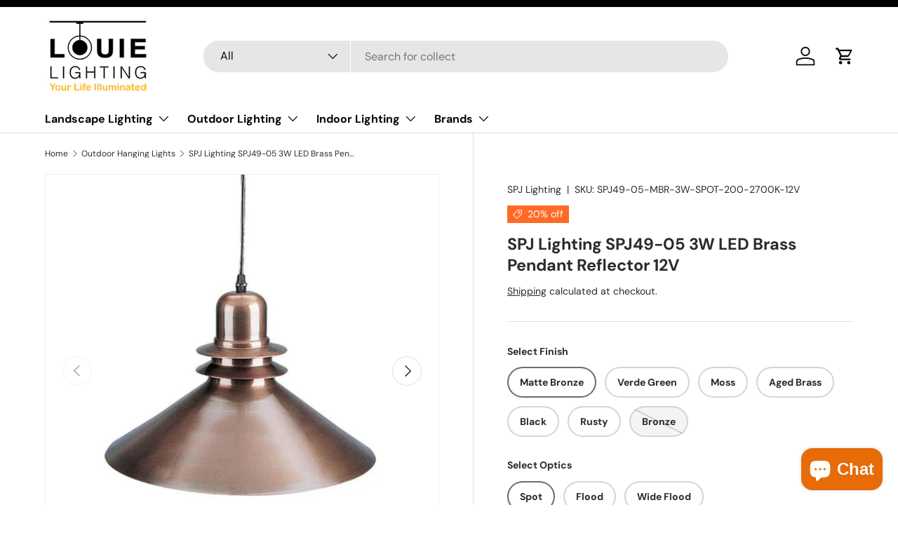

--- FILE ---
content_type: text/html; charset=utf-8
request_url: https://www.louielighting.com/collections/outdoor-hanging-lights/products/spj-lighting-spj49-05-3w-led-brass-pendant-reflector-12v
body_size: 63084
content:
<!doctype html>
<html class="no-js" lang="en" dir="ltr">
<head><meta charset="utf-8">
<meta name="viewport" content="width=device-width,initial-scale=1">
<title>SPJ Lighting SPJ49-05 3W LED Brass Pendant Reflector 12V | SeginusLighting.com &ndash; Louie Lighting</title>



<link rel="canonical" href="https://www.louielighting.com/products/spj-lighting-spj49-05-3w-led-brass-pendant-reflector-12v">



<link rel="icon" href="//www.louielighting.com/cdn/shop/files/favicon.png?crop=center&height=48&v=1702384509&width=48" type="image/png">
  <link rel="apple-touch-icon" href="//www.louielighting.com/cdn/shop/files/favicon.png?crop=center&height=180&v=1702384509&width=180"><meta name="description" content="Buy SPJ Lighting SPJ49-05 3W LED Brass Pendant Reflector 12V, made of Solid Brass or Copper and available in different finishes at SeginusLighting.com."><meta property="og:site_name" content="Louie Lighting">
<meta property="og:url" content="https://www.louielighting.com/products/spj-lighting-spj49-05-3w-led-brass-pendant-reflector-12v">
<meta property="og:title" content="SPJ Lighting SPJ49-05 3W LED Brass Pendant Reflector 12V | SeginusLighting.com">
<meta property="og:type" content="product">
<meta property="og:description" content="Buy SPJ Lighting SPJ49-05 3W LED Brass Pendant Reflector 12V, made of Solid Brass or Copper and available in different finishes at SeginusLighting.com."><meta property="og:image" content="http://www.louielighting.com/cdn/shop/products/spj-lighting-spj49-05-3w-led-brass-pendant-reflector-12v.jpg?crop=center&height=1200&v=1704572800&width=1200">
  <meta property="og:image:secure_url" content="https://www.louielighting.com/cdn/shop/products/spj-lighting-spj49-05-3w-led-brass-pendant-reflector-12v.jpg?crop=center&height=1200&v=1704572800&width=1200">
  <meta property="og:image:width" content="801">
  <meta property="og:image:height" content="800"><meta property="og:price:amount" content="432.82">
  <meta property="og:price:currency" content="USD"><meta name="twitter:card" content="summary_large_image">
<meta name="twitter:title" content="SPJ Lighting SPJ49-05 3W LED Brass Pendant Reflector 12V | SeginusLighting.com">
<meta name="twitter:description" content="Buy SPJ Lighting SPJ49-05 3W LED Brass Pendant Reflector 12V, made of Solid Brass or Copper and available in different finishes at SeginusLighting.com.">
<link rel="preload" href="//www.louielighting.com/cdn/shop/t/6/assets/main.css?v=131442039570320275011706520662" as="style"><style data-shopify>
@font-face {
  font-family: "DM Sans";
  font-weight: 400;
  font-style: normal;
  font-display: swap;
  src: url("//www.louielighting.com/cdn/fonts/dm_sans/dmsans_n4.ec80bd4dd7e1a334c969c265873491ae56018d72.woff2") format("woff2"),
       url("//www.louielighting.com/cdn/fonts/dm_sans/dmsans_n4.87bdd914d8a61247b911147ae68e754d695c58a6.woff") format("woff");
}
@font-face {
  font-family: "DM Sans";
  font-weight: 700;
  font-style: normal;
  font-display: swap;
  src: url("//www.louielighting.com/cdn/fonts/dm_sans/dmsans_n7.97e21d81502002291ea1de8aefb79170c6946ce5.woff2") format("woff2"),
       url("//www.louielighting.com/cdn/fonts/dm_sans/dmsans_n7.af5c214f5116410ca1d53a2090665620e78e2e1b.woff") format("woff");
}
@font-face {
  font-family: "DM Sans";
  font-weight: 400;
  font-style: italic;
  font-display: swap;
  src: url("//www.louielighting.com/cdn/fonts/dm_sans/dmsans_i4.b8fe05e69ee95d5a53155c346957d8cbf5081c1a.woff2") format("woff2"),
       url("//www.louielighting.com/cdn/fonts/dm_sans/dmsans_i4.403fe28ee2ea63e142575c0aa47684d65f8c23a0.woff") format("woff");
}
@font-face {
  font-family: "DM Sans";
  font-weight: 700;
  font-style: italic;
  font-display: swap;
  src: url("//www.louielighting.com/cdn/fonts/dm_sans/dmsans_i7.52b57f7d7342eb7255084623d98ab83fd96e7f9b.woff2") format("woff2"),
       url("//www.louielighting.com/cdn/fonts/dm_sans/dmsans_i7.d5e14ef18a1d4a8ce78a4187580b4eb1759c2eda.woff") format("woff");
}
@font-face {
  font-family: "DM Sans";
  font-weight: 700;
  font-style: normal;
  font-display: swap;
  src: url("//www.louielighting.com/cdn/fonts/dm_sans/dmsans_n7.97e21d81502002291ea1de8aefb79170c6946ce5.woff2") format("woff2"),
       url("//www.louielighting.com/cdn/fonts/dm_sans/dmsans_n7.af5c214f5116410ca1d53a2090665620e78e2e1b.woff") format("woff");
}
@font-face {
  font-family: "DM Sans";
  font-weight: 700;
  font-style: normal;
  font-display: swap;
  src: url("//www.louielighting.com/cdn/fonts/dm_sans/dmsans_n7.97e21d81502002291ea1de8aefb79170c6946ce5.woff2") format("woff2"),
       url("//www.louielighting.com/cdn/fonts/dm_sans/dmsans_n7.af5c214f5116410ca1d53a2090665620e78e2e1b.woff") format("woff");
}
:root {
      --bg-color: 255 255 255 / 1.0;
      --bg-color-og: 255 255 255 / 1.0;
      --heading-color: 42 43 42;
      --text-color: 42 43 42;
      --text-color-og: 42 43 42;
      --scrollbar-color: 42 43 42;
      --link-color: 42 43 42;
      --link-color-og: 42 43 42;
      --star-color: 255 159 28;--swatch-border-color-default: 212 213 212;
        --swatch-border-color-active: 149 149 149;
        --swatch-card-size: 24px;
        --swatch-variant-picker-size: 64px;--color-scheme-1-bg: 255 255 255 / 1.0;
      --color-scheme-1-grad: linear-gradient(180deg, rgba(255, 255, 255, 1), rgba(244, 244, 244, 1) 100%);
      --color-scheme-1-heading: 42 43 42;
      --color-scheme-1-text: 42 43 42;
      --color-scheme-1-btn-bg: 255 88 13;
      --color-scheme-1-btn-text: 255 255 255;
      --color-scheme-1-btn-bg-hover: 255 124 64;--color-scheme-2-bg: 42 43 42 / 1.0;
      --color-scheme-2-grad: linear-gradient(225deg, rgba(51, 59, 67, 0.88) 8%, rgba(41, 47, 54, 1) 56%, rgba(20, 20, 20, 1) 92%);
      --color-scheme-2-heading: 255 88 13;
      --color-scheme-2-text: 255 255 255;
      --color-scheme-2-btn-bg: 255 88 13;
      --color-scheme-2-btn-text: 255 255 255;
      --color-scheme-2-btn-bg-hover: 255 124 64;--color-scheme-3-bg: 255 88 13 / 1.0;
      --color-scheme-3-grad: linear-gradient(46deg, rgba(234, 73, 0, 1) 8%, rgba(234, 73, 0, 1) 32%, rgba(255, 88, 13, 0.88) 92%);
      --color-scheme-3-heading: 255 255 255;
      --color-scheme-3-text: 255 255 255;
      --color-scheme-3-btn-bg: 42 43 42;
      --color-scheme-3-btn-text: 255 255 255;
      --color-scheme-3-btn-bg-hover: 82 83 82;

      --drawer-bg-color: 255 255 255 / 1.0;
      --drawer-text-color: 42 43 42;

      --panel-bg-color: 255 255 255 / 1.0;
      --panel-heading-color: 42 43 42;
      --panel-text-color: 42 43 42;

      --in-stock-text-color: 44 126 63;
      --low-stock-text-color: 210 134 26;
      --very-low-stock-text-color: 180 12 28;
      --no-stock-text-color: 119 119 119;
      --no-stock-backordered-text-color: 119 119 119;

      --error-bg-color: 252 237 238;
      --error-text-color: 255 88 13;
      --success-bg-color: 232 246 234;
      --success-text-color: 44 126 63;
      --info-bg-color: 228 237 250;
      --info-text-color: 26 102 210;

      --heading-font-family: "DM Sans", sans-serif;
      --heading-font-style: normal;
      --heading-font-weight: 700;
      --heading-scale-start: 4;

      --navigation-font-family: "DM Sans", sans-serif;
      --navigation-font-style: normal;
      --navigation-font-weight: 700;--heading-text-transform: none;
--subheading-text-transform: none;
      --body-font-family: "DM Sans", sans-serif;
      --body-font-style: normal;
      --body-font-weight: 400;
      --body-font-size: 16;

      --section-gap: 48;
      --heading-gap: calc(8 * var(--space-unit));--grid-column-gap: 20px;--btn-bg-color: 118 121 118;
      --btn-bg-hover-color: 147 149 147;
      --btn-text-color: 255 255 255;
      --btn-bg-color-og: 118 121 118;
      --btn-text-color-og: 255 255 255;
      --btn-alt-bg-color: 255 191 105;
      --btn-alt-bg-alpha: 1.0;
      --btn-alt-text-color: 42 43 42;
      --btn-border-width: 2px;
      --btn-padding-y: 12px;

      
      --btn-border-radius: 28px;
      

      --btn-lg-border-radius: 50%;
      --btn-icon-border-radius: 50%;
      --input-with-btn-inner-radius: var(--btn-border-radius);

      --input-bg-color: 255 255 255 / 1.0;
      --input-text-color: 42 43 42;
      --input-border-width: 2px;
      --input-border-radius: 26px;
      --textarea-border-radius: 12px;
      --input-border-radius: 28px;
      --input-lg-border-radius: 34px;
      --input-bg-color-diff-3: #f7f7f7;
      --input-bg-color-diff-6: #f0f0f0;

      --modal-border-radius: 16px;
      --modal-overlay-color: 0 0 0;
      --modal-overlay-opacity: 0.4;
      --drawer-border-radius: 16px;
      --overlay-border-radius: 0px;--custom-label-bg-color: 13 44 84;
      --custom-label-text-color: 255 255 255;--sale-label-bg-color: 255 106 39;
      --sale-label-text-color: 255 255 255;--sold-out-label-bg-color: 42 43 42;
      --sold-out-label-text-color: 255 255 255;--new-label-bg-color: 127 184 0;
      --new-label-text-color: 255 255 255;--preorder-label-bg-color: 0 166 237;
      --preorder-label-text-color: 255 255 255;

      --page-width: 1260px;
      --gutter-sm: 20px;
      --gutter-md: 32px;
      --gutter-lg: 64px;

      --payment-terms-bg-color: #ffffff;

      --coll-card-bg-color: #ffffff;
      --coll-card-border-color: #f2f2f2;
        
          --aos-animate-duration: 0.6s;
        

        
          --aos-min-width: 0;
        
      

      --reading-width: 48em;
    }

    @media (max-width: 769px) {
      :root {
        --reading-width: 36em;
      }
    }
  </style><link rel="stylesheet" href="//www.louielighting.com/cdn/shop/t/6/assets/main.css?v=131442039570320275011706520662">
  <script src="//www.louielighting.com/cdn/shop/t/6/assets/main.js?v=15196979400931759961706520662" defer="defer"></script><link rel="preload" href="//www.louielighting.com/cdn/fonts/dm_sans/dmsans_n4.ec80bd4dd7e1a334c969c265873491ae56018d72.woff2" as="font" type="font/woff2" crossorigin fetchpriority="high"><link rel="preload" href="//www.louielighting.com/cdn/fonts/dm_sans/dmsans_n7.97e21d81502002291ea1de8aefb79170c6946ce5.woff2" as="font" type="font/woff2" crossorigin fetchpriority="high"><script>window.performance && window.performance.mark && window.performance.mark('shopify.content_for_header.start');</script><meta id="shopify-digital-wallet" name="shopify-digital-wallet" content="/85258305849/digital_wallets/dialog">
<meta name="shopify-checkout-api-token" content="eae300fb989159cf66b3f79e6fe8ed70">
<meta id="in-context-paypal-metadata" data-shop-id="85258305849" data-venmo-supported="true" data-environment="production" data-locale="en_US" data-paypal-v4="true" data-currency="USD">
<link rel="alternate" type="application/json+oembed" href="https://www.louielighting.com/products/spj-lighting-spj49-05-3w-led-brass-pendant-reflector-12v.oembed">
<script async="async" src="/checkouts/internal/preloads.js?locale=en-US"></script>
<link rel="preconnect" href="https://shop.app" crossorigin="anonymous">
<script async="async" src="https://shop.app/checkouts/internal/preloads.js?locale=en-US&shop_id=85258305849" crossorigin="anonymous"></script>
<script id="apple-pay-shop-capabilities" type="application/json">{"shopId":85258305849,"countryCode":"US","currencyCode":"USD","merchantCapabilities":["supports3DS"],"merchantId":"gid:\/\/shopify\/Shop\/85258305849","merchantName":"Louie Lighting","requiredBillingContactFields":["postalAddress","email","phone"],"requiredShippingContactFields":["postalAddress","email","phone"],"shippingType":"shipping","supportedNetworks":["visa","masterCard","amex","discover","elo","jcb"],"total":{"type":"pending","label":"Louie Lighting","amount":"1.00"},"shopifyPaymentsEnabled":true,"supportsSubscriptions":true}</script>
<script id="shopify-features" type="application/json">{"accessToken":"eae300fb989159cf66b3f79e6fe8ed70","betas":["rich-media-storefront-analytics"],"domain":"www.louielighting.com","predictiveSearch":true,"shopId":85258305849,"locale":"en"}</script>
<script>var Shopify = Shopify || {};
Shopify.shop = "bc4bb6.myshopify.com";
Shopify.locale = "en";
Shopify.currency = {"active":"USD","rate":"1.0"};
Shopify.country = "US";
Shopify.theme = {"name":"PVR Extended Enterprise V2","id":165128864057,"schema_name":"Enterprise","schema_version":"1.4.2","theme_store_id":1657,"role":"main"};
Shopify.theme.handle = "null";
Shopify.theme.style = {"id":null,"handle":null};
Shopify.cdnHost = "www.louielighting.com/cdn";
Shopify.routes = Shopify.routes || {};
Shopify.routes.root = "/";</script>
<script type="module">!function(o){(o.Shopify=o.Shopify||{}).modules=!0}(window);</script>
<script>!function(o){function n(){var o=[];function n(){o.push(Array.prototype.slice.apply(arguments))}return n.q=o,n}var t=o.Shopify=o.Shopify||{};t.loadFeatures=n(),t.autoloadFeatures=n()}(window);</script>
<script>
  window.ShopifyPay = window.ShopifyPay || {};
  window.ShopifyPay.apiHost = "shop.app\/pay";
  window.ShopifyPay.redirectState = null;
</script>
<script id="shop-js-analytics" type="application/json">{"pageType":"product"}</script>
<script defer="defer" async type="module" src="//www.louielighting.com/cdn/shopifycloud/shop-js/modules/v2/client.init-shop-cart-sync_IZsNAliE.en.esm.js"></script>
<script defer="defer" async type="module" src="//www.louielighting.com/cdn/shopifycloud/shop-js/modules/v2/chunk.common_0OUaOowp.esm.js"></script>
<script type="module">
  await import("//www.louielighting.com/cdn/shopifycloud/shop-js/modules/v2/client.init-shop-cart-sync_IZsNAliE.en.esm.js");
await import("//www.louielighting.com/cdn/shopifycloud/shop-js/modules/v2/chunk.common_0OUaOowp.esm.js");

  window.Shopify.SignInWithShop?.initShopCartSync?.({"fedCMEnabled":true,"windoidEnabled":true});

</script>
<script defer="defer" async type="module" src="//www.louielighting.com/cdn/shopifycloud/shop-js/modules/v2/client.payment-terms_CNlwjfZz.en.esm.js"></script>
<script defer="defer" async type="module" src="//www.louielighting.com/cdn/shopifycloud/shop-js/modules/v2/chunk.common_0OUaOowp.esm.js"></script>
<script defer="defer" async type="module" src="//www.louielighting.com/cdn/shopifycloud/shop-js/modules/v2/chunk.modal_CGo_dVj3.esm.js"></script>
<script type="module">
  await import("//www.louielighting.com/cdn/shopifycloud/shop-js/modules/v2/client.payment-terms_CNlwjfZz.en.esm.js");
await import("//www.louielighting.com/cdn/shopifycloud/shop-js/modules/v2/chunk.common_0OUaOowp.esm.js");
await import("//www.louielighting.com/cdn/shopifycloud/shop-js/modules/v2/chunk.modal_CGo_dVj3.esm.js");

  
</script>
<script>
  window.Shopify = window.Shopify || {};
  if (!window.Shopify.featureAssets) window.Shopify.featureAssets = {};
  window.Shopify.featureAssets['shop-js'] = {"shop-cart-sync":["modules/v2/client.shop-cart-sync_DLOhI_0X.en.esm.js","modules/v2/chunk.common_0OUaOowp.esm.js"],"init-fed-cm":["modules/v2/client.init-fed-cm_C6YtU0w6.en.esm.js","modules/v2/chunk.common_0OUaOowp.esm.js"],"shop-button":["modules/v2/client.shop-button_BCMx7GTG.en.esm.js","modules/v2/chunk.common_0OUaOowp.esm.js"],"shop-cash-offers":["modules/v2/client.shop-cash-offers_BT26qb5j.en.esm.js","modules/v2/chunk.common_0OUaOowp.esm.js","modules/v2/chunk.modal_CGo_dVj3.esm.js"],"init-windoid":["modules/v2/client.init-windoid_B9PkRMql.en.esm.js","modules/v2/chunk.common_0OUaOowp.esm.js"],"init-shop-email-lookup-coordinator":["modules/v2/client.init-shop-email-lookup-coordinator_DZkqjsbU.en.esm.js","modules/v2/chunk.common_0OUaOowp.esm.js"],"shop-toast-manager":["modules/v2/client.shop-toast-manager_Di2EnuM7.en.esm.js","modules/v2/chunk.common_0OUaOowp.esm.js"],"shop-login-button":["modules/v2/client.shop-login-button_BtqW_SIO.en.esm.js","modules/v2/chunk.common_0OUaOowp.esm.js","modules/v2/chunk.modal_CGo_dVj3.esm.js"],"avatar":["modules/v2/client.avatar_BTnouDA3.en.esm.js"],"pay-button":["modules/v2/client.pay-button_CWa-C9R1.en.esm.js","modules/v2/chunk.common_0OUaOowp.esm.js"],"init-shop-cart-sync":["modules/v2/client.init-shop-cart-sync_IZsNAliE.en.esm.js","modules/v2/chunk.common_0OUaOowp.esm.js"],"init-customer-accounts":["modules/v2/client.init-customer-accounts_DenGwJTU.en.esm.js","modules/v2/client.shop-login-button_BtqW_SIO.en.esm.js","modules/v2/chunk.common_0OUaOowp.esm.js","modules/v2/chunk.modal_CGo_dVj3.esm.js"],"init-shop-for-new-customer-accounts":["modules/v2/client.init-shop-for-new-customer-accounts_JdHXxpS9.en.esm.js","modules/v2/client.shop-login-button_BtqW_SIO.en.esm.js","modules/v2/chunk.common_0OUaOowp.esm.js","modules/v2/chunk.modal_CGo_dVj3.esm.js"],"init-customer-accounts-sign-up":["modules/v2/client.init-customer-accounts-sign-up_D6__K_p8.en.esm.js","modules/v2/client.shop-login-button_BtqW_SIO.en.esm.js","modules/v2/chunk.common_0OUaOowp.esm.js","modules/v2/chunk.modal_CGo_dVj3.esm.js"],"checkout-modal":["modules/v2/client.checkout-modal_C_ZQDY6s.en.esm.js","modules/v2/chunk.common_0OUaOowp.esm.js","modules/v2/chunk.modal_CGo_dVj3.esm.js"],"shop-follow-button":["modules/v2/client.shop-follow-button_XetIsj8l.en.esm.js","modules/v2/chunk.common_0OUaOowp.esm.js","modules/v2/chunk.modal_CGo_dVj3.esm.js"],"lead-capture":["modules/v2/client.lead-capture_DvA72MRN.en.esm.js","modules/v2/chunk.common_0OUaOowp.esm.js","modules/v2/chunk.modal_CGo_dVj3.esm.js"],"shop-login":["modules/v2/client.shop-login_ClXNxyh6.en.esm.js","modules/v2/chunk.common_0OUaOowp.esm.js","modules/v2/chunk.modal_CGo_dVj3.esm.js"],"payment-terms":["modules/v2/client.payment-terms_CNlwjfZz.en.esm.js","modules/v2/chunk.common_0OUaOowp.esm.js","modules/v2/chunk.modal_CGo_dVj3.esm.js"]};
</script>
<script>(function() {
  var isLoaded = false;
  function asyncLoad() {
    if (isLoaded) return;
    isLoaded = true;
    var urls = ["https:\/\/cdn-scripts.signifyd.com\/shopify\/script-tag.js?shop=bc4bb6.myshopify.com"];
    for (var i = 0; i < urls.length; i++) {
      var s = document.createElement('script');
      s.type = 'text/javascript';
      s.async = true;
      s.src = urls[i];
      var x = document.getElementsByTagName('script')[0];
      x.parentNode.insertBefore(s, x);
    }
  };
  if(window.attachEvent) {
    window.attachEvent('onload', asyncLoad);
  } else {
    window.addEventListener('load', asyncLoad, false);
  }
})();</script>
<script id="__st">var __st={"a":85258305849,"offset":-18000,"reqid":"8b21add0-5f33-461c-ab34-44b4e8f3bbcb-1768553835","pageurl":"www.louielighting.com\/collections\/outdoor-hanging-lights\/products\/spj-lighting-spj49-05-3w-led-brass-pendant-reflector-12v","u":"58d22b0af963","p":"product","rtyp":"product","rid":9022223253817};</script>
<script>window.ShopifyPaypalV4VisibilityTracking = true;</script>
<script id="captcha-bootstrap">!function(){'use strict';const t='contact',e='account',n='new_comment',o=[[t,t],['blogs',n],['comments',n],[t,'customer']],c=[[e,'customer_login'],[e,'guest_login'],[e,'recover_customer_password'],[e,'create_customer']],r=t=>t.map((([t,e])=>`form[action*='/${t}']:not([data-nocaptcha='true']) input[name='form_type'][value='${e}']`)).join(','),a=t=>()=>t?[...document.querySelectorAll(t)].map((t=>t.form)):[];function s(){const t=[...o],e=r(t);return a(e)}const i='password',u='form_key',d=['recaptcha-v3-token','g-recaptcha-response','h-captcha-response',i],f=()=>{try{return window.sessionStorage}catch{return}},m='__shopify_v',_=t=>t.elements[u];function p(t,e,n=!1){try{const o=window.sessionStorage,c=JSON.parse(o.getItem(e)),{data:r}=function(t){const{data:e,action:n}=t;return t[m]||n?{data:e,action:n}:{data:t,action:n}}(c);for(const[e,n]of Object.entries(r))t.elements[e]&&(t.elements[e].value=n);n&&o.removeItem(e)}catch(o){console.error('form repopulation failed',{error:o})}}const l='form_type',E='cptcha';function T(t){t.dataset[E]=!0}const w=window,h=w.document,L='Shopify',v='ce_forms',y='captcha';let A=!1;((t,e)=>{const n=(g='f06e6c50-85a8-45c8-87d0-21a2b65856fe',I='https://cdn.shopify.com/shopifycloud/storefront-forms-hcaptcha/ce_storefront_forms_captcha_hcaptcha.v1.5.2.iife.js',D={infoText:'Protected by hCaptcha',privacyText:'Privacy',termsText:'Terms'},(t,e,n)=>{const o=w[L][v],c=o.bindForm;if(c)return c(t,g,e,D).then(n);var r;o.q.push([[t,g,e,D],n]),r=I,A||(h.body.append(Object.assign(h.createElement('script'),{id:'captcha-provider',async:!0,src:r})),A=!0)});var g,I,D;w[L]=w[L]||{},w[L][v]=w[L][v]||{},w[L][v].q=[],w[L][y]=w[L][y]||{},w[L][y].protect=function(t,e){n(t,void 0,e),T(t)},Object.freeze(w[L][y]),function(t,e,n,w,h,L){const[v,y,A,g]=function(t,e,n){const i=e?o:[],u=t?c:[],d=[...i,...u],f=r(d),m=r(i),_=r(d.filter((([t,e])=>n.includes(e))));return[a(f),a(m),a(_),s()]}(w,h,L),I=t=>{const e=t.target;return e instanceof HTMLFormElement?e:e&&e.form},D=t=>v().includes(t);t.addEventListener('submit',(t=>{const e=I(t);if(!e)return;const n=D(e)&&!e.dataset.hcaptchaBound&&!e.dataset.recaptchaBound,o=_(e),c=g().includes(e)&&(!o||!o.value);(n||c)&&t.preventDefault(),c&&!n&&(function(t){try{if(!f())return;!function(t){const e=f();if(!e)return;const n=_(t);if(!n)return;const o=n.value;o&&e.removeItem(o)}(t);const e=Array.from(Array(32),(()=>Math.random().toString(36)[2])).join('');!function(t,e){_(t)||t.append(Object.assign(document.createElement('input'),{type:'hidden',name:u})),t.elements[u].value=e}(t,e),function(t,e){const n=f();if(!n)return;const o=[...t.querySelectorAll(`input[type='${i}']`)].map((({name:t})=>t)),c=[...d,...o],r={};for(const[a,s]of new FormData(t).entries())c.includes(a)||(r[a]=s);n.setItem(e,JSON.stringify({[m]:1,action:t.action,data:r}))}(t,e)}catch(e){console.error('failed to persist form',e)}}(e),e.submit())}));const S=(t,e)=>{t&&!t.dataset[E]&&(n(t,e.some((e=>e===t))),T(t))};for(const o of['focusin','change'])t.addEventListener(o,(t=>{const e=I(t);D(e)&&S(e,y())}));const B=e.get('form_key'),M=e.get(l),P=B&&M;t.addEventListener('DOMContentLoaded',(()=>{const t=y();if(P)for(const e of t)e.elements[l].value===M&&p(e,B);[...new Set([...A(),...v().filter((t=>'true'===t.dataset.shopifyCaptcha))])].forEach((e=>S(e,t)))}))}(h,new URLSearchParams(w.location.search),n,t,e,['guest_login'])})(!0,!0)}();</script>
<script integrity="sha256-4kQ18oKyAcykRKYeNunJcIwy7WH5gtpwJnB7kiuLZ1E=" data-source-attribution="shopify.loadfeatures" defer="defer" src="//www.louielighting.com/cdn/shopifycloud/storefront/assets/storefront/load_feature-a0a9edcb.js" crossorigin="anonymous"></script>
<script crossorigin="anonymous" defer="defer" src="//www.louielighting.com/cdn/shopifycloud/storefront/assets/shopify_pay/storefront-65b4c6d7.js?v=20250812"></script>
<script data-source-attribution="shopify.dynamic_checkout.dynamic.init">var Shopify=Shopify||{};Shopify.PaymentButton=Shopify.PaymentButton||{isStorefrontPortableWallets:!0,init:function(){window.Shopify.PaymentButton.init=function(){};var t=document.createElement("script");t.src="https://www.louielighting.com/cdn/shopifycloud/portable-wallets/latest/portable-wallets.en.js",t.type="module",document.head.appendChild(t)}};
</script>
<script data-source-attribution="shopify.dynamic_checkout.buyer_consent">
  function portableWalletsHideBuyerConsent(e){var t=document.getElementById("shopify-buyer-consent"),n=document.getElementById("shopify-subscription-policy-button");t&&n&&(t.classList.add("hidden"),t.setAttribute("aria-hidden","true"),n.removeEventListener("click",e))}function portableWalletsShowBuyerConsent(e){var t=document.getElementById("shopify-buyer-consent"),n=document.getElementById("shopify-subscription-policy-button");t&&n&&(t.classList.remove("hidden"),t.removeAttribute("aria-hidden"),n.addEventListener("click",e))}window.Shopify?.PaymentButton&&(window.Shopify.PaymentButton.hideBuyerConsent=portableWalletsHideBuyerConsent,window.Shopify.PaymentButton.showBuyerConsent=portableWalletsShowBuyerConsent);
</script>
<script>
  function portableWalletsCleanup(e){e&&e.src&&console.error("Failed to load portable wallets script "+e.src);var t=document.querySelectorAll("shopify-accelerated-checkout .shopify-payment-button__skeleton, shopify-accelerated-checkout-cart .wallet-cart-button__skeleton"),e=document.getElementById("shopify-buyer-consent");for(let e=0;e<t.length;e++)t[e].remove();e&&e.remove()}function portableWalletsNotLoadedAsModule(e){e instanceof ErrorEvent&&"string"==typeof e.message&&e.message.includes("import.meta")&&"string"==typeof e.filename&&e.filename.includes("portable-wallets")&&(window.removeEventListener("error",portableWalletsNotLoadedAsModule),window.Shopify.PaymentButton.failedToLoad=e,"loading"===document.readyState?document.addEventListener("DOMContentLoaded",window.Shopify.PaymentButton.init):window.Shopify.PaymentButton.init())}window.addEventListener("error",portableWalletsNotLoadedAsModule);
</script>

<script type="module" src="https://www.louielighting.com/cdn/shopifycloud/portable-wallets/latest/portable-wallets.en.js" onError="portableWalletsCleanup(this)" crossorigin="anonymous"></script>
<script nomodule>
  document.addEventListener("DOMContentLoaded", portableWalletsCleanup);
</script>

<link id="shopify-accelerated-checkout-styles" rel="stylesheet" media="screen" href="https://www.louielighting.com/cdn/shopifycloud/portable-wallets/latest/accelerated-checkout-backwards-compat.css" crossorigin="anonymous">
<style id="shopify-accelerated-checkout-cart">
        #shopify-buyer-consent {
  margin-top: 1em;
  display: inline-block;
  width: 100%;
}

#shopify-buyer-consent.hidden {
  display: none;
}

#shopify-subscription-policy-button {
  background: none;
  border: none;
  padding: 0;
  text-decoration: underline;
  font-size: inherit;
  cursor: pointer;
}

#shopify-subscription-policy-button::before {
  box-shadow: none;
}

      </style>
<script id="sections-script" data-sections="header,footer" defer="defer" src="//www.louielighting.com/cdn/shop/t/6/compiled_assets/scripts.js?244"></script>
<script>window.performance && window.performance.mark && window.performance.mark('shopify.content_for_header.end');</script>

    <script src="//www.louielighting.com/cdn/shop/t/6/assets/animate-on-scroll.js?v=15249566486942820451706520661" defer="defer"></script>
    <link rel="stylesheet" href="//www.louielighting.com/cdn/shop/t/6/assets/animate-on-scroll.css?v=116194678796051782541706520661">
  

  <script>document.documentElement.className = document.documentElement.className.replace('no-js', 'js');</script><!-- CC Custom Head Start --><!-- CC Custom Head End --><!-- BEGIN app block: shopify://apps/o-request-a-quote/blocks/omgrfq_script/5f4ac0e6-8a57-4f3d-853e-0194eab86273 --><script
  id="omgrfq-script"
  type='text/javascript'
  data-type="custom">
    if ((typeof window.jQuery === 'undefined')) {<!-- BEGIN app snippet: omg-jquery -->
    (function(){"use strict";var C=document,D=window,st=C.documentElement,L=C.createElement.bind(C),ft=L("div"),q=L("table"),Mt=L("tbody"),ot=L("tr"),H=Array.isArray,S=Array.prototype,Dt=S.concat,U=S.filter,at=S.indexOf,ct=S.map,Bt=S.push,ht=S.slice,z=S.some,_t=S.splice,Pt=/^#(?:[\w-]|\\.|[^\x00-\xa0])*$/,Ht=/^\.(?:[\w-]|\\.|[^\x00-\xa0])*$/,$t=/<.+>/,jt=/^\w+$/;function J(t,n){var r=It(n);return!t||!r&&!A(n)&&!c(n)?[]:!r&&Ht.test(t)?n.getElementsByClassName(t.slice(1).replace(/\\/g,"")):!r&&jt.test(t)?n.getElementsByTagName(t):n.querySelectorAll(t)}var dt=function(){function t(n,r){if(n){if(Y(n))return n;var i=n;if(g(n)){var e=r||C;if(i=Pt.test(n)&&A(e)?e.getElementById(n.slice(1).replace(/\\/g,"")):$t.test(n)?yt(n):Y(e)?e.find(n):g(e)?o(e).find(n):J(n,e),!i)return}else if(O(n))return this.ready(n);(i.nodeType||i===D)&&(i=[i]),this.length=i.length;for(var s=0,f=this.length;s<f;s++)this[s]=i[s]}}return t.prototype.init=function(n,r){return new t(n,r)},t}(),u=dt.prototype,o=u.init;o.fn=o.prototype=u,u.length=0,u.splice=_t,typeof Symbol=="function"&&(u[Symbol.iterator]=S[Symbol.iterator]);function Y(t){return t instanceof dt}function B(t){return!!t&&t===t.window}function A(t){return!!t&&t.nodeType===9}function It(t){return!!t&&t.nodeType===11}function c(t){return!!t&&t.nodeType===1}function Ft(t){return!!t&&t.nodeType===3}function Wt(t){return typeof t=="boolean"}function O(t){return typeof t=="function"}function g(t){return typeof t=="string"}function v(t){return t===void 0}function P(t){return t===null}function lt(t){return!isNaN(parseFloat(t))&&isFinite(t)}function G(t){if(typeof t!="object"||t===null)return!1;var n=Object.getPrototypeOf(t);return n===null||n===Object.prototype}o.isWindow=B,o.isFunction=O,o.isArray=H,o.isNumeric=lt,o.isPlainObject=G;function d(t,n,r){if(r){for(var i=t.length;i--;)if(n.call(t[i],i,t[i])===!1)return t}else if(G(t))for(var e=Object.keys(t),i=0,s=e.length;i<s;i++){var f=e[i];if(n.call(t[f],f,t[f])===!1)return t}else for(var i=0,s=t.length;i<s;i++)if(n.call(t[i],i,t[i])===!1)return t;return t}o.each=d,u.each=function(t){return d(this,t)},u.empty=function(){return this.each(function(t,n){for(;n.firstChild;)n.removeChild(n.firstChild)})};var qt=/\S+/g;function j(t){return g(t)?t.match(qt)||[]:[]}u.toggleClass=function(t,n){var r=j(t),i=!v(n);return this.each(function(e,s){c(s)&&d(r,function(f,a){i?n?s.classList.add(a):s.classList.remove(a):s.classList.toggle(a)})})},u.addClass=function(t){return this.toggleClass(t,!0)},u.removeAttr=function(t){var n=j(t);return this.each(function(r,i){c(i)&&d(n,function(e,s){i.removeAttribute(s)})})};function Ut(t,n){if(t){if(g(t)){if(arguments.length<2){if(!this[0]||!c(this[0]))return;var r=this[0].getAttribute(t);return P(r)?void 0:r}return v(n)?this:P(n)?this.removeAttr(t):this.each(function(e,s){c(s)&&s.setAttribute(t,n)})}for(var i in t)this.attr(i,t[i]);return this}}u.attr=Ut,u.removeClass=function(t){return arguments.length?this.toggleClass(t,!1):this.attr("class","")},u.hasClass=function(t){return!!t&&z.call(this,function(n){return c(n)&&n.classList.contains(t)})},u.get=function(t){return v(t)?ht.call(this):(t=Number(t),this[t<0?t+this.length:t])},u.eq=function(t){return o(this.get(t))},u.first=function(){return this.eq(0)},u.last=function(){return this.eq(-1)};function zt(t){return v(t)?this.get().map(function(n){return c(n)||Ft(n)?n.textContent:""}).join(""):this.each(function(n,r){c(r)&&(r.textContent=t)})}u.text=zt;function T(t,n,r){if(c(t)){var i=D.getComputedStyle(t,null);return r?i.getPropertyValue(n)||void 0:i[n]||t.style[n]}}function E(t,n){return parseInt(T(t,n),10)||0}function gt(t,n){return E(t,"border".concat(n?"Left":"Top","Width"))+E(t,"padding".concat(n?"Left":"Top"))+E(t,"padding".concat(n?"Right":"Bottom"))+E(t,"border".concat(n?"Right":"Bottom","Width"))}var X={};function Jt(t){if(X[t])return X[t];var n=L(t);C.body.insertBefore(n,null);var r=T(n,"display");return C.body.removeChild(n),X[t]=r!=="none"?r:"block"}function vt(t){return T(t,"display")==="none"}function pt(t,n){var r=t&&(t.matches||t.webkitMatchesSelector||t.msMatchesSelector);return!!r&&!!n&&r.call(t,n)}function I(t){return g(t)?function(n,r){return pt(r,t)}:O(t)?t:Y(t)?function(n,r){return t.is(r)}:t?function(n,r){return r===t}:function(){return!1}}u.filter=function(t){var n=I(t);return o(U.call(this,function(r,i){return n.call(r,i,r)}))};function x(t,n){return n?t.filter(n):t}u.detach=function(t){return x(this,t).each(function(n,r){r.parentNode&&r.parentNode.removeChild(r)}),this};var Yt=/^\s*<(\w+)[^>]*>/,Gt=/^<(\w+)\s*\/?>(?:<\/\1>)?$/,mt={"*":ft,tr:Mt,td:ot,th:ot,thead:q,tbody:q,tfoot:q};function yt(t){if(!g(t))return[];if(Gt.test(t))return[L(RegExp.$1)];var n=Yt.test(t)&&RegExp.$1,r=mt[n]||mt["*"];return r.innerHTML=t,o(r.childNodes).detach().get()}o.parseHTML=yt,u.has=function(t){var n=g(t)?function(r,i){return J(t,i).length}:function(r,i){return i.contains(t)};return this.filter(n)},u.not=function(t){var n=I(t);return this.filter(function(r,i){return(!g(t)||c(i))&&!n.call(i,r,i)})};function R(t,n,r,i){for(var e=[],s=O(n),f=i&&I(i),a=0,y=t.length;a<y;a++)if(s){var h=n(t[a]);h.length&&Bt.apply(e,h)}else for(var p=t[a][n];p!=null&&!(i&&f(-1,p));)e.push(p),p=r?p[n]:null;return e}function bt(t){return t.multiple&&t.options?R(U.call(t.options,function(n){return n.selected&&!n.disabled&&!n.parentNode.disabled}),"value"):t.value||""}function Xt(t){return arguments.length?this.each(function(n,r){var i=r.multiple&&r.options;if(i||Ot.test(r.type)){var e=H(t)?ct.call(t,String):P(t)?[]:[String(t)];i?d(r.options,function(s,f){f.selected=e.indexOf(f.value)>=0},!0):r.checked=e.indexOf(r.value)>=0}else r.value=v(t)||P(t)?"":t}):this[0]&&bt(this[0])}u.val=Xt,u.is=function(t){var n=I(t);return z.call(this,function(r,i){return n.call(r,i,r)})},o.guid=1;function w(t){return t.length>1?U.call(t,function(n,r,i){return at.call(i,n)===r}):t}o.unique=w,u.add=function(t,n){return o(w(this.get().concat(o(t,n).get())))},u.children=function(t){return x(o(w(R(this,function(n){return n.children}))),t)},u.parent=function(t){return x(o(w(R(this,"parentNode"))),t)},u.index=function(t){var n=t?o(t)[0]:this[0],r=t?this:o(n).parent().children();return at.call(r,n)},u.closest=function(t){var n=this.filter(t);if(n.length)return n;var r=this.parent();return r.length?r.closest(t):n},u.siblings=function(t){return x(o(w(R(this,function(n){return o(n).parent().children().not(n)}))),t)},u.find=function(t){return o(w(R(this,function(n){return J(t,n)})))};var Kt=/^\s*<!(?:\[CDATA\[|--)|(?:\]\]|--)>\s*$/g,Qt=/^$|^module$|\/(java|ecma)script/i,Vt=["type","src","nonce","noModule"];function Zt(t,n){var r=o(t);r.filter("script").add(r.find("script")).each(function(i,e){if(Qt.test(e.type)&&st.contains(e)){var s=L("script");s.text=e.textContent.replace(Kt,""),d(Vt,function(f,a){e[a]&&(s[a]=e[a])}),n.head.insertBefore(s,null),n.head.removeChild(s)}})}function kt(t,n,r,i,e){i?t.insertBefore(n,r?t.firstChild:null):t.nodeName==="HTML"?t.parentNode.replaceChild(n,t):t.parentNode.insertBefore(n,r?t:t.nextSibling),e&&Zt(n,t.ownerDocument)}function N(t,n,r,i,e,s,f,a){return d(t,function(y,h){d(o(h),function(p,M){d(o(n),function(b,W){var rt=r?M:W,it=r?W:M,m=r?p:b;kt(rt,m?it.cloneNode(!0):it,i,e,!m)},a)},f)},s),n}u.after=function(){return N(arguments,this,!1,!1,!1,!0,!0)},u.append=function(){return N(arguments,this,!1,!1,!0)};function tn(t){if(!arguments.length)return this[0]&&this[0].innerHTML;if(v(t))return this;var n=/<script[\s>]/.test(t);return this.each(function(r,i){c(i)&&(n?o(i).empty().append(t):i.innerHTML=t)})}u.html=tn,u.appendTo=function(t){return N(arguments,this,!0,!1,!0)},u.wrapInner=function(t){return this.each(function(n,r){var i=o(r),e=i.contents();e.length?e.wrapAll(t):i.append(t)})},u.before=function(){return N(arguments,this,!1,!0)},u.wrapAll=function(t){for(var n=o(t),r=n[0];r.children.length;)r=r.firstElementChild;return this.first().before(n),this.appendTo(r)},u.wrap=function(t){return this.each(function(n,r){var i=o(t)[0];o(r).wrapAll(n?i.cloneNode(!0):i)})},u.insertAfter=function(t){return N(arguments,this,!0,!1,!1,!1,!1,!0)},u.insertBefore=function(t){return N(arguments,this,!0,!0)},u.prepend=function(){return N(arguments,this,!1,!0,!0,!0,!0)},u.prependTo=function(t){return N(arguments,this,!0,!0,!0,!1,!1,!0)},u.contents=function(){return o(w(R(this,function(t){return t.tagName==="IFRAME"?[t.contentDocument]:t.tagName==="TEMPLATE"?t.content.childNodes:t.childNodes})))},u.next=function(t,n,r){return x(o(w(R(this,"nextElementSibling",n,r))),t)},u.nextAll=function(t){return this.next(t,!0)},u.nextUntil=function(t,n){return this.next(n,!0,t)},u.parents=function(t,n){return x(o(w(R(this,"parentElement",!0,n))),t)},u.parentsUntil=function(t,n){return this.parents(n,t)},u.prev=function(t,n,r){return x(o(w(R(this,"previousElementSibling",n,r))),t)},u.prevAll=function(t){return this.prev(t,!0)},u.prevUntil=function(t,n){return this.prev(n,!0,t)},u.map=function(t){return o(Dt.apply([],ct.call(this,function(n,r){return t.call(n,r,n)})))},u.clone=function(){return this.map(function(t,n){return n.cloneNode(!0)})},u.offsetParent=function(){return this.map(function(t,n){for(var r=n.offsetParent;r&&T(r,"position")==="static";)r=r.offsetParent;return r||st})},u.slice=function(t,n){return o(ht.call(this,t,n))};var nn=/-([a-z])/g;function K(t){return t.replace(nn,function(n,r){return r.toUpperCase()})}u.ready=function(t){var n=function(){return setTimeout(t,0,o)};return C.readyState!=="loading"?n():C.addEventListener("DOMContentLoaded",n),this},u.unwrap=function(){return this.parent().each(function(t,n){if(n.tagName!=="BODY"){var r=o(n);r.replaceWith(r.children())}}),this},u.offset=function(){var t=this[0];if(t){var n=t.getBoundingClientRect();return{top:n.top+D.pageYOffset,left:n.left+D.pageXOffset}}},u.position=function(){var t=this[0];if(t){var n=T(t,"position")==="fixed",r=n?t.getBoundingClientRect():this.offset();if(!n){for(var i=t.ownerDocument,e=t.offsetParent||i.documentElement;(e===i.body||e===i.documentElement)&&T(e,"position")==="static";)e=e.parentNode;if(e!==t&&c(e)){var s=o(e).offset();r.top-=s.top+E(e,"borderTopWidth"),r.left-=s.left+E(e,"borderLeftWidth")}}return{top:r.top-E(t,"marginTop"),left:r.left-E(t,"marginLeft")}}};var Et={class:"className",contenteditable:"contentEditable",for:"htmlFor",readonly:"readOnly",maxlength:"maxLength",tabindex:"tabIndex",colspan:"colSpan",rowspan:"rowSpan",usemap:"useMap"};u.prop=function(t,n){if(t){if(g(t))return t=Et[t]||t,arguments.length<2?this[0]&&this[0][t]:this.each(function(i,e){e[t]=n});for(var r in t)this.prop(r,t[r]);return this}},u.removeProp=function(t){return this.each(function(n,r){delete r[Et[t]||t]})};var rn=/^--/;function Q(t){return rn.test(t)}var V={},en=ft.style,un=["webkit","moz","ms"];function sn(t,n){if(n===void 0&&(n=Q(t)),n)return t;if(!V[t]){var r=K(t),i="".concat(r[0].toUpperCase()).concat(r.slice(1)),e="".concat(r," ").concat(un.join("".concat(i," "))).concat(i).split(" ");d(e,function(s,f){if(f in en)return V[t]=f,!1})}return V[t]}var fn={animationIterationCount:!0,columnCount:!0,flexGrow:!0,flexShrink:!0,fontWeight:!0,gridArea:!0,gridColumn:!0,gridColumnEnd:!0,gridColumnStart:!0,gridRow:!0,gridRowEnd:!0,gridRowStart:!0,lineHeight:!0,opacity:!0,order:!0,orphans:!0,widows:!0,zIndex:!0};function wt(t,n,r){return r===void 0&&(r=Q(t)),!r&&!fn[t]&&lt(n)?"".concat(n,"px"):n}function on(t,n){if(g(t)){var r=Q(t);return t=sn(t,r),arguments.length<2?this[0]&&T(this[0],t,r):t?(n=wt(t,n,r),this.each(function(e,s){c(s)&&(r?s.style.setProperty(t,n):s.style[t]=n)})):this}for(var i in t)this.css(i,t[i]);return this}u.css=on;function Ct(t,n){try{return t(n)}catch{return n}}var an=/^\s+|\s+$/;function St(t,n){var r=t.dataset[n]||t.dataset[K(n)];return an.test(r)?r:Ct(JSON.parse,r)}function cn(t,n,r){r=Ct(JSON.stringify,r),t.dataset[K(n)]=r}function hn(t,n){if(!t){if(!this[0])return;var r={};for(var i in this[0].dataset)r[i]=St(this[0],i);return r}if(g(t))return arguments.length<2?this[0]&&St(this[0],t):v(n)?this:this.each(function(e,s){cn(s,t,n)});for(var i in t)this.data(i,t[i]);return this}u.data=hn;function Tt(t,n){var r=t.documentElement;return Math.max(t.body["scroll".concat(n)],r["scroll".concat(n)],t.body["offset".concat(n)],r["offset".concat(n)],r["client".concat(n)])}d([!0,!1],function(t,n){d(["Width","Height"],function(r,i){var e="".concat(n?"outer":"inner").concat(i);u[e]=function(s){if(this[0])return B(this[0])?n?this[0]["inner".concat(i)]:this[0].document.documentElement["client".concat(i)]:A(this[0])?Tt(this[0],i):this[0]["".concat(n?"offset":"client").concat(i)]+(s&&n?E(this[0],"margin".concat(r?"Top":"Left"))+E(this[0],"margin".concat(r?"Bottom":"Right")):0)}})}),d(["Width","Height"],function(t,n){var r=n.toLowerCase();u[r]=function(i){if(!this[0])return v(i)?void 0:this;if(!arguments.length)return B(this[0])?this[0].document.documentElement["client".concat(n)]:A(this[0])?Tt(this[0],n):this[0].getBoundingClientRect()[r]-gt(this[0],!t);var e=parseInt(i,10);return this.each(function(s,f){if(c(f)){var a=T(f,"boxSizing");f.style[r]=wt(r,e+(a==="border-box"?gt(f,!t):0))}})}});var Rt="___cd";u.toggle=function(t){return this.each(function(n,r){if(c(r)){var i=vt(r),e=v(t)?i:t;e?(r.style.display=r[Rt]||"",vt(r)&&(r.style.display=Jt(r.tagName))):i||(r[Rt]=T(r,"display"),r.style.display="none")}})},u.hide=function(){return this.toggle(!1)},u.show=function(){return this.toggle(!0)};var xt="___ce",Z=".",k={focus:"focusin",blur:"focusout"},Nt={mouseenter:"mouseover",mouseleave:"mouseout"},dn=/^(mouse|pointer|contextmenu|drag|drop|click|dblclick)/i;function tt(t){return Nt[t]||k[t]||t}function nt(t){var n=t.split(Z);return[n[0],n.slice(1).sort()]}u.trigger=function(t,n){if(g(t)){var r=nt(t),i=r[0],e=r[1],s=tt(i);if(!s)return this;var f=dn.test(s)?"MouseEvents":"HTMLEvents";t=C.createEvent(f),t.initEvent(s,!0,!0),t.namespace=e.join(Z),t.___ot=i}t.___td=n;var a=t.___ot in k;return this.each(function(y,h){a&&O(h[t.___ot])&&(h["___i".concat(t.type)]=!0,h[t.___ot](),h["___i".concat(t.type)]=!1),h.dispatchEvent(t)})};function Lt(t){return t[xt]=t[xt]||{}}function ln(t,n,r,i,e){var s=Lt(t);s[n]=s[n]||[],s[n].push([r,i,e]),t.addEventListener(n,e)}function At(t,n){return!n||!z.call(n,function(r){return t.indexOf(r)<0})}function F(t,n,r,i,e){var s=Lt(t);if(n)s[n]&&(s[n]=s[n].filter(function(f){var a=f[0],y=f[1],h=f[2];if(e&&h.guid!==e.guid||!At(a,r)||i&&i!==y)return!0;t.removeEventListener(n,h)}));else for(n in s)F(t,n,r,i,e)}u.off=function(t,n,r){var i=this;if(v(t))this.each(function(s,f){!c(f)&&!A(f)&&!B(f)||F(f)});else if(g(t))O(n)&&(r=n,n=""),d(j(t),function(s,f){var a=nt(f),y=a[0],h=a[1],p=tt(y);i.each(function(M,b){!c(b)&&!A(b)&&!B(b)||F(b,p,h,n,r)})});else for(var e in t)this.off(e,t[e]);return this},u.remove=function(t){return x(this,t).detach().off(),this},u.replaceWith=function(t){return this.before(t).remove()},u.replaceAll=function(t){return o(t).replaceWith(this),this};function gn(t,n,r,i,e){var s=this;if(!g(t)){for(var f in t)this.on(f,n,r,t[f],e);return this}return g(n)||(v(n)||P(n)?n="":v(r)?(r=n,n=""):(i=r,r=n,n="")),O(i)||(i=r,r=void 0),i?(d(j(t),function(a,y){var h=nt(y),p=h[0],M=h[1],b=tt(p),W=p in Nt,rt=p in k;b&&s.each(function(it,m){if(!(!c(m)&&!A(m)&&!B(m))){var et=function(l){if(l.target["___i".concat(l.type)])return l.stopImmediatePropagation();if(!(l.namespace&&!At(M,l.namespace.split(Z)))&&!(!n&&(rt&&(l.target!==m||l.___ot===b)||W&&l.relatedTarget&&m.contains(l.relatedTarget)))){var ut=m;if(n){for(var _=l.target;!pt(_,n);)if(_===m||(_=_.parentNode,!_))return;ut=_}Object.defineProperty(l,"currentTarget",{configurable:!0,get:function(){return ut}}),Object.defineProperty(l,"delegateTarget",{configurable:!0,get:function(){return m}}),Object.defineProperty(l,"data",{configurable:!0,get:function(){return r}});var bn=i.call(ut,l,l.___td);e&&F(m,b,M,n,et),bn===!1&&(l.preventDefault(),l.stopPropagation())}};et.guid=i.guid=i.guid||o.guid++,ln(m,b,M,n,et)}})}),this):this}u.on=gn;function vn(t,n,r,i){return this.on(t,n,r,i,!0)}u.one=vn;var pn=/\r?\n/g;function mn(t,n){return"&".concat(encodeURIComponent(t),"=").concat(encodeURIComponent(n.replace(pn,`\r
    `)))}var yn=/file|reset|submit|button|image/i,Ot=/radio|checkbox/i;u.serialize=function(){var t="";return this.each(function(n,r){d(r.elements||[r],function(i,e){if(!(e.disabled||!e.name||e.tagName==="FIELDSET"||yn.test(e.type)||Ot.test(e.type)&&!e.checked)){var s=bt(e);if(!v(s)){var f=H(s)?s:[s];d(f,function(a,y){t+=mn(e.name,y)})}}})}),t.slice(1)},typeof exports<"u"?module.exports=o:D.cash=o})();
<!-- END app snippet -->// app
        window.OMGJquery = window.cash
    } else {
        window.OMGJquery = window.jQuery
    }

    var OMGRFQConfigs = {};
    var omgrfq_productCollection = [];
    var OMGRFQ_localization = {
        language: {
            iso_code: "en",
            name: "English",
        }
    };
    window.OMGIsUsingMigrate = true;
    var countAppendPrice = 0
    let OMGRFQB2bSettings = {}<!-- BEGIN app snippet: omgrfq_classDefinePosition -->
function getElementsCollectionsPage() {
    const selectors = [
        ".grid__item--collection-template",
        ".grid--uniform .grid__item > .grid-product__content",
        ".card-list .card-list__column .card",
        ".grid-uniform .grid__item",
        ".grid-uniform .grid-item",
        ".collage-grid__row .grid-product",
        ".product-card .product-card__content",
        ".card-wrapper .card > .card__content",
        ".card-wrapper > .card-information",
        ".product__grid-item .product-wrap",
        ".productgrid--items .productgrid--item",
        ".product-block > .product-block__inner",
        ".list-item.product-list-item",
        ".product-block .block-inner",
        ".product-list--collection .product-item",
        "#main-collection-product-grid [class^='#column']",
        ".collection-grid .grid-product",
        '.grid--uniform .grid__item',
        '.main-content .grid .grid__item.four-fifths',
        '.ecom-collection__product-item',
        '.modal-content > .product--outer',
    ]

    return selectors.join(',')
}

function OMGQuotesPriceClass() {
    const selectors = [
        'product-price .price',
        '#productPrice-product-template',
        '.modal_price',
        '.product-form--price-wrapper',
        '.product-single__price',
        '.product_single_price',
        '.product-single__price-product-template',
        '.product-pricing',
        '.product__price-container',
        '.product--price',
        '.product-price',
        '.product-prices',
        '.product__price',
        '.price-box',
        '.price-container',
        '.price-list',
        '.product-detail .price-area',
        '.price_outer',
        '#product-price',
        '.price_range',
        '.detail-price',
        '.product-single__form-price',
        '.data-price-wrapper',
        ".priceProduct",
        "#ProductPrice",
        ".product-single__meta-list",
        ".product-single__prices",
        ".ProductMeta__PriceList",
        ".tt-price",
        '.single_product__price',
        '.pricearea',
        '.product-item-caption-price',
        '.product--price-wrapper',
        '.product-card__price',
        '.product-card__availability',
        '.productitem--price',
        '.boost-pfs-filter-product-item-price',
        '.price_wrapper',
        '.product-list-item-price',
        '.grid-product__price',
        '.product_price',
        '.grid-product__price-wrap',
        '.product-item__price',
        '.price-product',
        '.product-price__price',
        '.product-item__price-wrapper',
        '.product__prices',
        '.product-item--price',
        '.grid-link__meta',
        '.list-meta',
        '.ProductItem .ProductItem__PriceList',
        '.product-item__price-list',
        '.product-thumb-caption-price',
        '.product-card__price-wrapper',
        '.card__price',
        '.card__availability',
        "#main-collection-product-grid [class^='#product-card-price']",
        '.grid__item span[itemprop="price"]',
        '.f\\:product-single__block-product-price',
        '.ecom-product-single__price',
        '.ecom-collection__product-prices',
        '.productitem--price',
        '.modal_price',
        '.variant-item__quantity .quantity.cart-quantity',
        '.variant-item__price .price',
        '.variant-item__totals .price',
        '.totals__product-total',
        '.product-form-installment',
        '.product-pricing',
        '.t4s-product-price',
        '.prices',
        '.price',
    ];

    return selectors.join(",");
}

function OMGQuotesTitleClass() {
    const selectors = [
        '.product-single__title',
        '.product-title',
        '.product-single h2',
        '.product-name',
        '.product__heading',
        '.product-header',
        '.detail-info h1',
        '#product-description h1',
        '.product__title',
        '.product-meta__title',
        '#productInfo-product h1',
        '.product-detail .title',
        '.section_title',
        '.product-info-inner h1.page-heading',
        '.product_title',
        '.product_name',
        '.ProductMeta__Title',
        '.tt-title',
        '.single_product__title',
        '.product-item-caption-title',
        '.section__title',
        '.f\\:product-single__block-product-title',
        '.ecom-product__heading',
        '.product-item__title',
        '.product-details_title',
        '.item-title',
        '.view-product-title+div h1',
        '.product-information h1',
        '.shopify-product-form',
    ];

    return selectors.join(',');
}

function OMGQuotesDescriptionClass() {
    const selectors = [
        'rte-formatter',
        '.product-single__description',
        '.short-description',
        '.product-description',
        '.description',
        '.short-des',
        '.product-details__description',
        '.product-desc',
        '#product-description .rte',
        '.product__description',
        '.product_description',
        '.product-block-list__item--description',
        '.tabs__product-page',
        '.pr_short_des',
        '.product-single__desc',
        '.product-tabs',
        '.site-box-content .rte',
        '.product-simple-tab',
        '.product_section .description',
        '.ProductMeta__Description',
        '.tt-collapse-block',
        '.product-single .detail-bottom',
        '.short-description-detail',
        '.dt-sc-tabs-container',
        '.product-thumbnail__price',
        '.collapsibles-wrapper',
        '.product-description-tabs',
        '.product-single__content-text',
        '.product-tabs',
        '.f\\:product-single__block-product-description',
        '.ecom-product-single__description',
        '.product__description-container',
        '.product-details .accordion'
    ];

    return selectors.join(',');
}

function OMGQuotesCollectionCartClass() {
    const selectors = [
        '.btn.product-btn',
        '.product-item .action form',
        '.btn.add-to-cart-btn',
        '.boost-pfs-addtocart-wrapper',
        '.productitem--action',
        '.btn-cart',
        '.product-form .product-add',
        '.button--add-to-cart',
        '.product-item__action-button',
        '.blog-read-more',
        '.tt-btn-addtocart',
        '.pr_atc_',
        '.product-add-cart',
        '.productgrid--items .productgrid--item button.productitem--action-atc',
        '.add_to_cart_button',
        '.product-item__action-list',
        '.quick-add__submit',
        '.ecom-product-single__add-to-cart',
        '.ecom-collection__product-simple-add-to-cart',
        '.product-form--atc-button',
    ];

    return selectors.join(',');
}
<!-- END app snippet -->

    
    
    
    OMGRFQConfigs = {"store":"bc4bb6.myshopify.com","app_url":"https:\/\/apps.quotesnap.net","app_url_old":"","settings":{"general_settings":{"email_vat":0,"added_code":1,"calendar_lang":"en","redirect_link":"","vat_form_text":"Vat","calendar_theme":"material_blue","customize_data":{"isDefault":false,"button_view_history_quotes":{"color":"rgba(255, 255, 255, 1)","bg_color":"rgba(32, 34, 35, 1)","font_size":"Default","text_bold":0,"text_align":"center","text_italic":0,"text_underline":0,"stroke_enable":0,"stroke_size":"Default","stroke_color":"rgba(255, 201, 107, 1)","shadow_enable":0,"hover_enable":0,"hover_font_size":"Default","hover_font_color":"rgba(255, 255, 255, 1)","hover_border_radius":"Default","hover_bg_color":"rgba(255, 206, 122, 1)","hover_stroke_size":"Default","hover_stroke_color":"rgba(255, 206, 122, 1)","border_radius":"Default"},"button_view_quotes":{"color":"rgba(255, 255, 255, 1)","bg_color":"rgba(32, 34, 35, 1)","font_size":"Default","text_bold":0,"text_align":"center","text_italic":0,"text_underline":0,"stroke_enable":0,"stroke_size":"Default","stroke_color":"rgba(255, 201, 107, 1)","shadow_enable":0,"hover_enable":0,"hover_font_size":"Default","hover_font_color":"rgba(255, 255, 255, 1)","hover_border_radius":"Default","hover_bg_color":"rgba(255, 206, 122, 1)","hover_stroke_size":"Default","hover_stroke_color":"rgba(255, 206, 122, 1)","border_radius":"Default"},"button_add_quote":{"color":"rgba(32, 34, 35, 1)","bg_color":"rgba(255, 201, 107, 1)","font_size":"Default","text_bold":0,"text_align":"center","text_italic":0,"text_underline":0,"stroke_enable":"","stroke_size":"Default","stroke_color":"rgba(32, 34, 35, 1)","shadow_enable":0,"hover_enable":0,"hover_font_size":"Default","hover_font_color":"rgba(255, 255, 255, 1)","hover_border_radius":"Default","hover_bg_color":"rgba(255, 206, 122, 1)","hover_stroke_size":"Default","hover_stroke_color":"rgba(255, 206, 122, 1)","border_radius":"Default"}},"submit_all_cart":0,"user_confirm_email":0,"view_button_manual":0,"redirect_continue_btn":"","unsuccess_submit_mess":"Error when submitting a quote request!","add_quote_success_mess":"Add product to quote successfully!","user_confirm_email_text":"Your confirm quote has been sent into your email","request_quote_page_title_text":"Request A Quote","allow_out_stock":1,"custom_css":".icon-quote-cart.omgrfq_view_quote_btn {\n    border: none;\n}\n.icon-quote-cart img, .icon-quote-cart svg {\n    max-width: 48px !important;\n}\n.button-view-quotes {\n    display: contents;\n}\n.icon-quote-cart .number-quote {\n    width: 16px !important;\n    height: 16px !important;\n    line-height: 16px !important;\n    font-size: 10px !important;\n}\n.omgrfq-select-country {\n  display: none !important; \n}\n.form-group.form-group-50 {\n    order: 3;\n}","allow_collection_button":0,"position_button":"auto","custom_element_position":"","show_on_product":1,"hide_price":0,"hide_add_cart":0,"hide_price_collection":0,"hide_add_cart_collection":0,"form_data":[{"id":149635,"max":20,"min":0,"req":0,"send":1,"type":"textarea","input":"text","label":"Additional Quote Details (Catalog Numbers, Notes, Special Requests, etc.)","width":100,"placeholder":"Please provide any relevant information to help us quote accurately, such as product catalog numbers, project-specific needs, or other related details."},{"id":776396,"req":0,"input":"file","label":"Upload files (multiple available)","multi":1,"width":50,"placeholder":"Upload files"},{"id":868327,"max":20,"min":0,"req":1,"type":"text","input":"text","label":"Project Name","width":100,"placeholder":"Enter your Project \/ Job name","defaultValue":""}],"ggsite_key":{"v2":"6LeaCQkrAAAAAIUgr4JcxVVk79BFHEtc7uPyr5ce","v3":""},"type_recaptcha":0,"use_google_recaptcha":1,"sku_text":"SKU","product_text":"PRODUCT","price_text":"PRICE","option_text":"Option","message_text":"NOTES","quantity_text":"QUANTITY","total_form_text":"Subtotal","show_product_sku":1,"show_total_price":0,"total_price_text":"TOTAL PRICE","hide_option_table":0,"hide_remove_table":0,"offered_price_text":"WISHED PRICE","show_offered_price":0,"show_product_price":0,"hide_quantity_table":0,"message_placeholder":"Enter your notes","properties_form_text":"Properties","show_product_message":0,"show_properties_form":1,"show_total_price_products":0,"popup_shopping_mess":"Add Quote Items","popup_header_list_quote":"Request a Quote - Contact Info","submitting_quote_mess":"Submit Request","submitting_position":"right","empty_quote_mess":"Your quote request is currently empty!","popup_header_empty_quote":"Empty List","empty_quote_image":1,"continue_shopping_empty_label":"Continue Shopping","illustration_image_empty":"https:\/\/apps.quotesnap.net\/\/public\/storage\/bc4bb6.myshopify.com\/tZ2nBIpqHOmXdhoyDbnufZt63GU8i7GdwWCZnBgz.png","tracking_source":0,"viewed_products":0,"show_app_in_page":0,"auto_create_draft":0,"customer_data_sync":0,"choosen_page":0,"submit_quote_button":"Request Submitted","success_submit_mess":"Thank you for submitting a quote request!","popup_header_submited_quote":"Request Submitted","continue_shopping_submit_label":"Continue Shopping","request_submit_image":1,"illustration_image_submited":"","type_request_submit":"full-size","toast_message_request_submit":"Request Submitted","enable_customer_type_selector":0,"type_quote_form":"popup","submit_form_add_one":0,"submit_form_add_one_text":"Only add 1 product to your submit quote form","toast_message_success":"Your quote is successfully added","toast_display_duration":3,"view_form_submit":{"b2b_show_billing":1,"b2b_show_company":1,"b2b_show_shipping":1,"dtc_show_shipping":1,"b2b_show_payment_term":1},"fields_setting":{"contact_info":{"last_name":{"enabled":true,"required":true},"first_name":{"enabled":true,"required":true},"phone_number":{"enabled":true,"required":true}},"shipping_address":{"city":{"enabled":true,"required":true},"state":{"enabled":true,"required":true},"address":{"enabled":true,"required":true},"company":{"enabled":true,"required":false},"country":{"enabled":true,"required":true},"last_name":{"enabled":false,"required":false},"first_name":{"enabled":false,"required":false},"postal_code":{"enabled":true,"required":true},"phone_number":{"enabled":true,"required":true}}},"appearance":{"font_size":14,"text_color":"rgba(0, 0, 0, 1)","footer_bg_color":"rgba(255, 255, 255, 1)","header_bg_color":"rgba(231, 236, 239, 1)","primary_bg_color":"rgba(255, 255, 255, 1)","secondary_bg_color":"rgba(255, 255, 255, 0.12686567164179108)","submit_button_color":"rgba(255, 255, 255, 1)","continue_button_color":"rgba(0, 0, 0, 1)","section_title_bg_color":"rgba(231, 236, 239, 1)","submit_button_bg_color":"rgba(0, 0, 0, 1)","continue_button_bg_color":"rgba(231, 236, 239, 1)"},"show_next_cart_history":0,"view_quote_history_position":{"side":"right","margin_top":{"unit":"px","amount":210}},"view_history_quotes_mess":"View History Quote","show_history_quotes_button":0,"show_next_cart":0,"view_quote_position":{"side":"right","margin_top":{"unit":"px","amount":35}},"view_quote_mess":"View Quote","show_view_button":1,"show_view_button_empty":0,"button_text":"Request for quote"},"integrate":"{\"quantity\":false}","hide_price_settings":{"follow_quote":1,"hide_price":0,"hide_add_cart":0,"hide_price_collection":0,"hide_add_cart_collection":0,"applied_products_mode":1,"applied_customers_mode":1,"to_see_price":0,"applied_products_tags":[],"applied_customers_tags":[],"applied_customers_country":[],"applied_specific_products":[],"applied_products_collections":[]},"support_settings":{"price_element":"","loading_element":"","collection_element":".predictive-search__item","list_collection_data":{"index":{"all":{"class_append":"","product_per_page":12}},"search":{"class_append":"","product_per_page":12},"collection":{"class_append":"","product_per_page":12}},"price_element_collection":".price","default_phone_country_code":"US","add_cart_collection_element":"","collection_product_card_element":".predictive-search__list","hide_price_cart_button_immediately":""},"multiple_form_settings":{"translations":{"note_title":"Note","billing_title":"Billing Address","company_title":"Company","contact_title":"Contact Information","products_title":"Products","shipping_title":"Shipping address","company_id_title":"Company ID","information_title":"Contact information","register_as_label":"Register as","billing_city_label":"City","company_name_label":"Company name","location_b2b_title":"Location","location_dtc_title":"Address","payment_term_title":"Payment terms","auto_fill_help_text":"Login to auto-fill your registered information","billing_state_label":"State","email_address_label":"Email address","shipping_city_label":"City","contact_person_title":"Contact person","shipping_state_label":"State","billing_address_label":"Address","billing_company_label":"Company\/attention","billing_country_label":"Country\/region","shipping_address_label":"Address","shipping_company_label":"Company\/attention","shipping_country_label":"Country\/region","billing_last_name_label":"Last name","company_id_place_holder":"Enter your company ID","contact_last_name_label":"Last name","shipping_use_as_billing":"Use as billing address","billing_first_name_label":"First name","company_name_placeholder":"Enter your company name","contact_first_name_label":"First name","placeholder_billing_city":"Enter your city","shipping_last_name_label":"Last name","billing_postal_code_label":"Postal Code","contact_and_company_title":"Contact & company","email_address_placeholder":"Enter your email","placeholder_billing_state":"Enter your state","placeholder_shipping_city":"Enter your city","shipping_first_name_label":"First name","billing_phone_number_label":"Phone number","contact_phone_number_label":"Phone number","placeholder_shipping_state":"Enter your state","shipping_postal_code_label":"Postal Code","placeholder_billing_address":"Enter your address","placeholder_billing_company":"Enter your company\/attention","placeholder_billing_country":"Enter your country\/region","shipping_phone_number_label":"Phone number","placeholder_shipping_address":"Enter your address","placeholder_shipping_company":"Enter your company\/attention","placeholder_shipping_country":"Enter your country\/region","placeholder_billing_last_name":"Enter your last name","placeholder_contact_last_name":"Enter your last name","placeholder_billing_first_name":"Enter your first name","placeholder_contact_first_name":"Enter your first name","placeholder_shipping_last_name":"Enter your last name","placeholder_billing_postal_code":"Enter your postal code","placeholder_shipping_first_name":"Enter your first name","placeholder_billing_phone_number":"Enter your phone number","placeholder_contact_phone_number":"Enter your phone number","placeholder_shipping_postal_code":"Enter your postal code","placeholder_shipping_phone_number":"Enter your phone number"}},"limit_file_size":0,"have_branding":0,"is_plan_b2b":false,"condition_product_rule":{"automate_kind_condition":"AND","enable_all_products":1,"enable_automate_products":0,"enable_manual_products":0,"manual_products":[],"addConditions":[]},"discounts":[],"tax":{"shop":"bc4bb6.myshopify.com","tax_label":"Tax","is_use_shopify_tax":0}},"theme":[],"abTests":{"export_quote_pdf_Mar_2022":true,"redesign_hide_price_may_2023":true,"quote_snap_restructure_jul_2023":false,"quote_snap_storefront_improve_jul_2023":true,"quote_snap_charge_plan_aug_2023":false,"quote_snap_new_home_page":true,"quote_snap_new_home_page_onboarding_trial_oct_2023":false,"quote_snap_free_trial_oct_2023":true,"quote_snap_auto_hide_price_oct_2023":true,"quote_snap_halloween_oct_2023":false,"quote_snap_charge_now_nov_2023":true,"quote_salesperson_sep_2023":true,"quote_snap_admin_email_oct_2023":true,"quote_snap_recommend_app_nov_2023":true,"quote_snap_BFCM_oct_2023":false,"quote_snap_new_onboarding_nov_2023":true,"quote_snap_convert_email_oct_2023":true,"quote_snap_new_get_started_nov_2023":true,"quote_snap_bfs_nov_2023":true,"quote_snap_switch_app_free_plan_dec_2023":true,"quote_snap_discount_30_dec_2023":false,"quote_snap_translate_text_dec_2023":true,"quote_snap_email_translate_dec_2023":true,"quote_snap_get_started_dec_2023":true,"quote_snap_email_multiple_language_dec_2023":true,"quote_snap_pdf_multiple_language_dec_2023":true,"quote_snap_integrate_mailchimp_jan_2024":true,"quote_snap_hide_price_country_jan_2024":true,"quote_snap_integrate_hubspot_jan_2024":true,"quote_snap_integrate_shopify_jan_2024":true,"quote_snap_upload_file_aws_jan_2024":true,"quote_snap_up_sell_march_2024":false,"quote_snap_charge_one_time_mar_2024":false,"quote_snap_off_collection_march_2024":false,"quote_snap_charge_one_time_with_discount_mar_2024":false,"quote_snap_modal_charge_one_time_march_2024":false,"quote_snap_restructure_email_mar_2024":true,"quote_snap_convert_product_variant_apr_2024":true,"quote_snap_on_off_onboarding_apr_2024":false,"quote_snap_multiple_form_may_2024":true,"quote_snap_conditional_form_may_2024":true,"quote_snap_email_editor_mode_may_2024":true,"quote_customize_for_shop_request_may_2023":false,"quote_snap_redesign_pricing_plan_jun_2024":true,"quote_snap_b2b_setting_jul_2024":true,"quote_snap_redesign_pricing_b2b_aug_2024":true,"quote_snap_release_b2b_sep_2024":true,"quote_snap_b2b_feature_test_sep_2024":false,"quote_snap_form_b2b_sep_2024":true,"quote_snap_access_form_b2b_sep_2024":true,"quote_snap_customer_account_nov_2024":false,"quote_snap_new_hide_price_pricing_now_2024":true,"quote_snap_form_b2b_dtc_split_nov_2024":true,"convert_webhook_abtest":false,"quote_snap_dispatch_now_jan_2025":false,"quote_snap_storefront_graphql_feb_2025":true,"quote_snap_form_settings_pricing_feb_2025":true,"quote_snap_support_storefront_access_token_apr_2025":true,"quote_snap_shipping_and_tax_rate_aug_2025":true},"storefront_setting":{"access_token":"8ba9f3555f7d2496c449c633e3ed9cef"}}
    

    
        OMGDiscountLimit = []
    


    
    if (OMGRFQConfigs?.abTests?.quote_snap_auto_hide_price_oct_2023) {
        
    //
    }<!-- BEGIN app snippet: omgrfq_appendCollection -->
function appendElementInCollectionPage() {
    if (!(Number(OMGRFQConfigs.settings.general_settings.allow_collection_button)
        || OMGRFQConfigs.settings?.hide_price_settings?.hide_price_collection
        || OMGRFQConfigs.settings?.hide_price_settings?.hide_add_cart_collection)) {
        return
    }
    if (OMGRFQConfigs?.settings?.support_settings?.list_collection_data) {
            
            

            
            

            
            
setTimeout(() => {
            appendElementInCollectionPage()
        }, 50)
    } else {
        appendElementInCollectionPageDefault()
    }
}

function appendElementInCollectionPageDefault() {

}
<!-- END app snippet -->OMGRFQConfigs.app_url = "https://apps.quotesnap.net/api/";

    const omgConfigSettings = OMGRFQConfigs?.settings
    // call custom script
    const headAppend = document.head
    headAppend.appendChild(
        document.createRange().createContextualFragment('<script>' + omgConfigSettings.custom_script + '<\/script>')
    )

    // hide price, add to cart immediately
    let omg_hide_price = omgConfigSettings?.hide_price_settings?.hide_price || 0,
        omg_hide_price_collection = omgConfigSettings?.hide_price_settings?.hide_price_collection || 0,
        omg_hide_add_cart = omgConfigSettings?.hide_price_settings?.hide_add_cart || 0,
        omg_hide_add_cart_collection = omgConfigSettings?.hide_price_settings?.hide_add_cart_collection || 0
    let isUsingHidePrice =
        Number(omg_hide_price) ||
        Number(omg_hide_price_collection) ||
        Number(omg_hide_add_cart) ||
        Number(omg_hide_add_cart_collection);
    const supportSettings = omgConfigSettings?.support_settings;
    
        localStorage.removeItem("bc4bb6.myshopify.com_omgrfq_formInfo")
    
    
        
        
        
        
            
                
                OMGRFQB2bSettings = {"hide_price_setting":{"to_see_price":0,"hide_price_show_text":"","hide_price_enter_pass":"","type_condition":"automate","manual_condition":[],"automatically_condition":[[{"isTime":false,"isNumber":false,"isString":true,"isChoosen":"contain","isCustomer":false,"isInventory":false,"selectedType":"tag","valueCondition":"Quote Items"}]],"collection_condition":[],"hide_on_product":1,"hide_on_collection":1,"applied_customers_mode":0,"applied_customers_country":[],"applied_customers_tags":[],"hide_on_all_page":1,"hide_price_full_text_login":"","hide_price_text_login":"","hide_price_login_url":""},"button_setting":{"position_button":"auto","type_condition":"automate","manual_condition":[],"automatically_condition":[[{"isTime":false,"isNumber":false,"isString":true,"isChoosen":"contain","isCustomer":false,"isInventory":false,"selectedType":"tag","valueCondition":"Quote Items"}]],"collection_condition":[],"show_on_product":1,"show_on_collection":0,"show_on_cart":0,"custom_element_position":"","cart_position":"before","applied_customers_mode":0,"applied_customers_tags":[],"type_quote_form":"popup","toast_message_success":"Your quote is successfully added","get_quote_action":[],"custom_styles":{"label":"Request A Quote","bg_color":"rgba(250, 178, 64, 1)","font_size":"16px","text_bold":1,"font_color":"rgba(0, 0, 0, 1)","text_align":"center","stroke_size":"2px","text_italic":0,"hover_enable":1,"stroke_color":"rgba(32, 34, 35, 1)","border_radius":"25px","shadow_enable":0,"stroke_enable":1,"hover_bg_color":"rgba(255, 206, 122, 1)","text_underline":0,"hover_font_size":"Default","hover_font_color":"rgba(67, 65, 65, 1)","hover_stroke_size":"2px","hover_stroke_color":"rgba(8, 8, 8, 1)","hover_border_radius":"25px"},"message_after_click":"Quote submitted"},"hide_add_cart_setting":{"hide_add_cart":1,"display_logic":0},"hide_buy_now_setting":{"hide_buy_now":1,"display_logic":0},"view_quote_setting":{"show_view_button_empty":0,"show_view_button":1,"view_quote_position":{"side":"next_cart","margin_top":{"unit":"px","amount":35}},"custom_styles":{"label":"View Quote","bg_color":"rgba(32, 34, 35, 1)","font_size":"Default","text_bold":0,"font_color":"rgba(255, 255, 255, 1)","text_align":"center","stroke_size":"Default","text_italic":0,"hover_enable":1,"stroke_color":"rgba(32, 34, 35, 1)","border_radius":"Default","shadow_enable":1,"stroke_enable":1,"hover_bg_color":"rgba(255, 206, 122, 1)","text_underline":0,"hover_font_size":"Default","quote_cart_icon":"https:\/\/storage.quotesnap.net\/quote\/bc4bb6.myshopify.com\/tagpricevsvg_1744984570.svg","hover_font_color":"rgba(255, 255, 255, 1)","hover_stroke_size":"Default","hover_stroke_color":"rgba(255, 206, 122, 1)","hover_border_radius":"Default"},"show_next_cart":1},"view_history_setting":{"show_history_quotes_button":0,"view_quote_history_position":{"side":"right","margin_top":{"unit":"px","amount":35}},"custom_styles":{"label":"View History Quote","bg_color":"rgba(32, 34, 35, 1)","font_size":"Default","text_bold":0,"font_color":"rgba(255, 255, 255, 1)","text_align":"center","stroke_size":"Default","text_italic":0,"hover_enable":0,"stroke_color":"rgba(32, 34, 35, 1)","border_radius":"Default","shadow_enable":0,"stroke_enable":0,"hover_bg_color":"rgba(255, 206, 122, 1)","text_underline":0,"hover_font_size":"Default","hover_font_color":"rgba(255, 255, 255, 1)","hover_stroke_size":"Default","hover_stroke_color":"rgba(255, 206, 122, 1)","hover_border_radius":"Default"},"show_next_cart_history":0}}
                OMGRFQB2bSettings = convertDataB2b(OMGRFQB2bSettings);
            
        

        omg_hide_price = OMGRFQB2bSettings?.hide_price?.hide_on_product || 0,
        omg_hide_price_collection = OMGRFQB2bSettings?.hide_price?.hide_on_collection || 0,
        omg_hide_add_cart = OMGRFQB2bSettings?.hide_add_cart_setting?.hide_add_cart || 0,
        omg_hide_add_cart_collection = OMGRFQB2bSettings?.hide_add_cart_setting?.hide_add_cart || 0
        isUsingHidePrice =
            Number(omg_hide_price) ||
            Number(omg_hide_price_collection) ||
            Number(omg_hide_add_cart) ||
            Number(omg_hide_add_cart_collection);
    

    function convertDataB2b(data) {
        data['customize_data'] = {
            'button_add_quote': {},
            'button_view_history_quotes': {},
            'button_view_quotes': {},
        }
        data['customize_data']['button_add_quote'] = data?.button_setting?.custom_styles || {}
        data['customize_data']['button_view_history_quotes'] = data?.view_history_setting?.custom_styles || {}
        data['customize_data']['button_view_quotes'] = data?.view_quote_setting?.custom_styles || {}
        data['view_quote_mess'] = data?.view_quote_setting?.custom_styles?.label || "View Quote"
        data['view_history_quotes_mess'] = data?.view_history_setting?.custom_styles?.label || "View History Quote"
        data['button_text'] = data?.button_setting?.custom_styles?.label || "Request for quote"
        delete(data?.button_setting?.custom_styles)
        delete(data?.view_history_setting?.custom_styles)
        delete(data?.view_quote_setting?.custom_styles)
        data = Object.assign({
            customize_data: data['customize_data'],
            button_setting: data?.button_setting,
            hide_price: data?.hide_price_setting,
            view_quote_mess: data['view_quote_mess'],
            view_history_quotes_mess: data['view_history_quotes_mess'],
            button_text: data['button_text'],
            hide_add_cart_setting: data?.hide_add_cart_setting,
            hide_buy_now_setting: data?.hide_buy_now_setting
        }, data?.view_quote_setting, data?.view_history_setting);

        return data;
    }

    if (OMGRFQConfigs?.abTests?.quote_snap_auto_hide_price_oct_2023 && supportSettings && isUsingHidePrice) {
        let listFieldHide = [
            { field: "price_element", default: ".price", isUsing: Number(omg_hide_price) },
            { field: "price_element_collection", default: ".price", isUsing: Number(omg_hide_price_collection) },
            {
                field: "add_cart_product_element",
                default: 'button[name="add"]',
                isUsing: Number(omg_hide_add_cart) || Number(omg_hide_add_cart_collection),
            },
            {
                field: "add_cart_collection_element",
                default: 'button[name="add"]',
                isUsing: Number(omg_hide_add_cart) || Number(omg_hide_add_cart_collection),
            },
        ];

        const getHidePriceCSS = (useDefault = true) => {
            let result = [];
            for (let item of listFieldHide) {
                if (item.isUsing) {
                    let fieldText = typeof supportSettings[item.field] === "string" ? supportSettings[item.field].trim() : "";
                    if (!fieldText && useDefault) {
                        fieldText = item.default;
                    }
                    if (fieldText) result.push(fieldText);
                }
            }

            return result.join(",");
        }

        const hidePriceCSS = getHidePriceCSS();
        const styleCustomCss = omgConfigSettings?.general_settings?.customcss || omgConfigSettings?.general_settings?.custom_css;
        if (hidePriceCSS) {
            const hidePriceStyle = document.createElement("style");
            hidePriceStyle.setAttribute("id", "omgrfq-hide-price");
            hidePriceStyle.innerHTML = `
            ${hidePriceCSS} {display: none;}
            ${styleCustomCss}
            `;
            headAppend.appendChild(hidePriceStyle);
            console.log("append CSS", hidePriceCSS);
        }

        const clearHidePriceCSS = () => {
            const hidePriceCSSElement = document.getElementById("omgrfq-hide-price");
            if (hidePriceCSSElement) {
                const newHidePriceCSS = getHidePriceCSS(false);
                hidePriceCSSElement.innerText = `
                    ${newHidePriceCSS} {display: none;}
                    ${styleCustomCss}
                `;
                console.log("remove CSS", newHidePriceCSS);
            }
        }

        let clearIntervalNumber = 0
        const clearHidePriceInterval = setInterval(() => {
            clearIntervalNumber += 1
            if (window.processedCollection || clearIntervalNumber >= 10) {
                clearHidePriceCSS();
                clearInterval(clearHidePriceInterval);
            }
        }, 500);
    } else {
        const style = document.createElement('style');
        style.textContent = omgConfigSettings?.general_settings?.customcss || omgConfigSettings?.general_settings?.custom_css;
        headAppend.appendChild(style);
    }

    async function detectCustomerCountry () {
        try {
            const result = await fetch("https://ipwho.is/").then(result => result.json());
            OMGRFQConfigs.customerCountry = result?.country_code || "";
        } catch (e) {
            console.log(e);
        }
    }

    function appendScript(url, body) {
        const OMGScript = document.createElement('script');
        OMGScript.src = url;
        OMGScript.defer = true;
        body.appendChild(OMGScript);
    }<!-- BEGIN app snippet: omgrfq_striptag -->

    function strip_tags(str, allowed_tags) {
    var key = '', allowed = false;
    var matches = [];
    var allowed_array = [];
    var allowed_tag = '';
    var i = 0;
    var k = '';
    var html = '';

    var replacer = function (search, replace, str) {
    return str.split(search).join(replace);
    };
    // Build allowes tags associative array
    if (allowed_tags) {
    allowed_array = allowed_tags.match(/([a-zA-Z0-9]+)/gi);
    }

    str += '';

    // Match tags
    matches = str.match(/(<\/?[\S][^>]*>)/gi);

    // Go through all HTML tags
    for (key in matches) {
    if (isNaN(key)) {
    // IE7 Hack
    continue;
    }

    // Save HTML tag
    html = matches[key].toString();

    // Is tag not in allowed list ? Remove from str !
    allowed = false;

    // Go through all allowed tags
    for (k in allowed_array) {
    // Init
    allowed_tag = allowed_array[k];
    i = -1;

    if (i !== 0) {
    i = html.toLowerCase().indexOf('<' + allowed_tag + '>');
    }
    if (i !== 0) {
    i = html.toLowerCase().indexOf('<' + allowed_tag + ' ');
    }
    if (i !== 0) {
    i = html.toLowerCase().indexOf('</' + allowed_tag);
    }

    // Determine
    if (i === 0) {
    allowed = true;
    break;
    }
    }

    if (!allowed) {
    str = replacer(html, "", str);
    // Custom replace. No regexing
    }
    }

    return str;
    }

<!-- END app snippet -->
    OMGRFQConfigs.customerId = null;
    OMGRFQConfigs.customerTags = null;
    
    
    omgrfq_productCollection[9022223253817] = {"id":9022223253817,"title":"SPJ Lighting SPJ49-05 3W LED Brass Pendant Reflector 12V","handle":"spj-lighting-spj49-05-3w-led-brass-pendant-reflector-12v","description":"\u003ch2\u003eSPJ Lighting SPJ49-05 3W LED Brass Pendant Reflector 12V\u003c\/h2\u003e\u003cp\u003eAdditional lamp types, finishes, glass types and voltages may be available upon request. Please see PDF specification sheet on this page and contact Customer Service for pricing\u003c\/p\u003e\u003ch3\u003eFeatures\u003c\/h3\u003e\u003cul\u003e\n\u003cli\u003eModel : SPJ49-05\u003c\/li\u003e\n\u003cli\u003eShown : Bronze\u003c\/li\u003e\n\u003cli\u003eMaterial : Solid Brass or Copper\u003c\/li\u003e\n\u003cli\u003eVoltage : 12V\u003c\/li\u003e\n\u003cli\u003eEngine : FB-3W-CYL-TA16\u003c\/li\u003e\n\u003cli\u003eLumens : 200\u003c\/li\u003e\n\u003cli\u003eMounting : Pendant\u003c\/li\u003e\n\u003cli\u003eLED : Nichia Forever Bright\u003c\/li\u003e\n\u003c\/ul\u003e\u003ch5\u003eProduct Files\u003c\/h5\u003e\u003cp\u003e\u003ca href=\"https:\/\/cdn.shopify.com\/s\/files\/1\/1916\/1697\/files\/spj-lighting-spj49-05-3w-led-brass-pendant-reflector-12v-new-spec.pdf\" target=\"_blank\" rel=\"noopener noreferrer\"\u003eClick for Product Spec Sheet \u003cimg src=\"https:\/\/cdn.shopify.com\/s\/files\/1\/1916\/1697\/files\/pdf-icon2_thumb_ce6aac8a-5dd6-4090-9d7b-a071ab3e51c1.png?5597370559161569354\" alt=\"\"\u003e\u003c\/a\u003e\u003c\/p\u003e","published_at":"2019-04-18T08:19:32-04:00","created_at":"2024-01-06T15:26:40-05:00","vendor":"SPJ Lighting","type":"Outdoor Hanging Lights","tags":["12V","3W","Aged Brass","Black","commercial","Gun Metal","LED","Matte Bronze","Moss","Outdoor Hanging Lights","Outdoor Lights","Pendants","Rusty","SPJ Lighting","Verde Green"],"price":43282,"price_min":43282,"price_max":51938,"available":true,"price_varies":true,"compare_at_price":54103,"compare_at_price_min":54103,"compare_at_price_max":64923,"compare_at_price_varies":true,"variants":[{"id":47812711973177,"title":"Matte Bronze \/ Spot \/ 2700K","option1":"Matte Bronze","option2":"Spot","option3":"2700K","sku":"SPJ49-05-MBR-3W-SPOT-200-2700K-12V","requires_shipping":true,"taxable":true,"featured_image":null,"available":true,"name":"SPJ Lighting SPJ49-05 3W LED Brass Pendant Reflector 12V - Matte Bronze \/ Spot \/ 2700K","public_title":"Matte Bronze \/ Spot \/ 2700K","options":["Matte Bronze","Spot","2700K"],"price":43282,"weight":0,"compare_at_price":54103,"inventory_management":null,"barcode":null,"requires_selling_plan":false,"selling_plan_allocations":[]},{"id":47812712005945,"title":"Matte Bronze \/ Flood \/ 2700K","option1":"Matte Bronze","option2":"Flood","option3":"2700K","sku":"SPJ49-05-MBR-3W-FLOOD-200-2700K-12V","requires_shipping":true,"taxable":true,"featured_image":null,"available":true,"name":"SPJ Lighting SPJ49-05 3W LED Brass Pendant Reflector 12V - Matte Bronze \/ Flood \/ 2700K","public_title":"Matte Bronze \/ Flood \/ 2700K","options":["Matte Bronze","Flood","2700K"],"price":43282,"weight":0,"compare_at_price":54103,"inventory_management":null,"barcode":null,"requires_selling_plan":false,"selling_plan_allocations":[]},{"id":47812712038713,"title":"Matte Bronze \/ Wide Flood \/ 2700K","option1":"Matte Bronze","option2":"Wide Flood","option3":"2700K","sku":"SPJ49-05-MBR-3W-WIDE-FLOOD-200-2700K-12V","requires_shipping":true,"taxable":true,"featured_image":null,"available":true,"name":"SPJ Lighting SPJ49-05 3W LED Brass Pendant Reflector 12V - Matte Bronze \/ Wide Flood \/ 2700K","public_title":"Matte Bronze \/ Wide Flood \/ 2700K","options":["Matte Bronze","Wide Flood","2700K"],"price":43282,"weight":0,"compare_at_price":54103,"inventory_management":null,"barcode":null,"requires_selling_plan":false,"selling_plan_allocations":[]},{"id":47812712071481,"title":"Verde Green \/ Spot \/ 2700K","option1":"Verde Green","option2":"Spot","option3":"2700K","sku":"SPJ49-05-V-3W-SPOT-200-2700K-12V","requires_shipping":true,"taxable":true,"featured_image":null,"available":true,"name":"SPJ Lighting SPJ49-05 3W LED Brass Pendant Reflector 12V - Verde Green \/ Spot \/ 2700K","public_title":"Verde Green \/ Spot \/ 2700K","options":["Verde Green","Spot","2700K"],"price":47610,"weight":0,"compare_at_price":59513,"inventory_management":null,"barcode":null,"requires_selling_plan":false,"selling_plan_allocations":[]},{"id":47812712104249,"title":"Verde Green \/ Flood \/ 2700K","option1":"Verde Green","option2":"Flood","option3":"2700K","sku":"SPJ49-05-V-3W-FLOOD-200-2700K-12V","requires_shipping":true,"taxable":true,"featured_image":null,"available":true,"name":"SPJ Lighting SPJ49-05 3W LED Brass Pendant Reflector 12V - Verde Green \/ Flood \/ 2700K","public_title":"Verde Green \/ Flood \/ 2700K","options":["Verde Green","Flood","2700K"],"price":47610,"weight":0,"compare_at_price":59513,"inventory_management":null,"barcode":null,"requires_selling_plan":false,"selling_plan_allocations":[]},{"id":47812712137017,"title":"Verde Green \/ Wide Flood \/ 2700K","option1":"Verde Green","option2":"Wide Flood","option3":"2700K","sku":"SPJ49-05-V-3W-WIDE-FLOOD-200-2700K-12V","requires_shipping":true,"taxable":true,"featured_image":null,"available":true,"name":"SPJ Lighting SPJ49-05 3W LED Brass Pendant Reflector 12V - Verde Green \/ Wide Flood \/ 2700K","public_title":"Verde Green \/ Wide Flood \/ 2700K","options":["Verde Green","Wide Flood","2700K"],"price":47610,"weight":0,"compare_at_price":59513,"inventory_management":null,"barcode":null,"requires_selling_plan":false,"selling_plan_allocations":[]},{"id":47812712169785,"title":"Moss \/ Spot \/ 2700K","option1":"Moss","option2":"Spot","option3":"2700K","sku":"SPJ49-05-M-3W-SPOT-200-2700K-12V","requires_shipping":true,"taxable":true,"featured_image":null,"available":true,"name":"SPJ Lighting SPJ49-05 3W LED Brass Pendant Reflector 12V - Moss \/ Spot \/ 2700K","public_title":"Moss \/ Spot \/ 2700K","options":["Moss","Spot","2700K"],"price":47610,"weight":0,"compare_at_price":59513,"inventory_management":null,"barcode":null,"requires_selling_plan":false,"selling_plan_allocations":[]},{"id":47812712202553,"title":"Moss \/ Flood \/ 2700K","option1":"Moss","option2":"Flood","option3":"2700K","sku":"SPJ49-05-M-3W-FLOOD-200-2700K-12V","requires_shipping":true,"taxable":true,"featured_image":null,"available":true,"name":"SPJ Lighting SPJ49-05 3W LED Brass Pendant Reflector 12V - Moss \/ Flood \/ 2700K","public_title":"Moss \/ Flood \/ 2700K","options":["Moss","Flood","2700K"],"price":47610,"weight":0,"compare_at_price":59513,"inventory_management":null,"barcode":null,"requires_selling_plan":false,"selling_plan_allocations":[]},{"id":47812712235321,"title":"Moss \/ Wide Flood \/ 2700K","option1":"Moss","option2":"Wide Flood","option3":"2700K","sku":"SPJ49-05-M-3W-WIDE-FLOOD-200-2700K-12V","requires_shipping":true,"taxable":true,"featured_image":null,"available":true,"name":"SPJ Lighting SPJ49-05 3W LED Brass Pendant Reflector 12V - Moss \/ Wide Flood \/ 2700K","public_title":"Moss \/ Wide Flood \/ 2700K","options":["Moss","Wide Flood","2700K"],"price":47610,"weight":0,"compare_at_price":59513,"inventory_management":null,"barcode":null,"requires_selling_plan":false,"selling_plan_allocations":[]},{"id":47812712268089,"title":"Aged Brass \/ Spot \/ 2700K","option1":"Aged Brass","option2":"Spot","option3":"2700K","sku":"SPJ49-05-AG-3W-SPOT-200-2700K-12V","requires_shipping":true,"taxable":true,"featured_image":null,"available":true,"name":"SPJ Lighting SPJ49-05 3W LED Brass Pendant Reflector 12V - Aged Brass \/ Spot \/ 2700K","public_title":"Aged Brass \/ Spot \/ 2700K","options":["Aged Brass","Spot","2700K"],"price":47610,"weight":0,"compare_at_price":59513,"inventory_management":null,"barcode":null,"requires_selling_plan":false,"selling_plan_allocations":[]},{"id":47812712300857,"title":"Aged Brass \/ Flood \/ 2700K","option1":"Aged Brass","option2":"Flood","option3":"2700K","sku":"SPJ49-05-AG-3W-FLOOD-200-2700K-12V","requires_shipping":true,"taxable":true,"featured_image":null,"available":true,"name":"SPJ Lighting SPJ49-05 3W LED Brass Pendant Reflector 12V - Aged Brass \/ Flood \/ 2700K","public_title":"Aged Brass \/ Flood \/ 2700K","options":["Aged Brass","Flood","2700K"],"price":47610,"weight":0,"compare_at_price":59513,"inventory_management":null,"barcode":null,"requires_selling_plan":false,"selling_plan_allocations":[]},{"id":47812712333625,"title":"Aged Brass \/ Wide Flood \/ 2700K","option1":"Aged Brass","option2":"Wide Flood","option3":"2700K","sku":"SPJ49-05-AG-3W-WIDE-FLOOD-200-2700K-12V","requires_shipping":true,"taxable":true,"featured_image":null,"available":true,"name":"SPJ Lighting SPJ49-05 3W LED Brass Pendant Reflector 12V - Aged Brass \/ Wide Flood \/ 2700K","public_title":"Aged Brass \/ Wide Flood \/ 2700K","options":["Aged Brass","Wide Flood","2700K"],"price":47610,"weight":0,"compare_at_price":59513,"inventory_management":null,"barcode":null,"requires_selling_plan":false,"selling_plan_allocations":[]},{"id":47812712366393,"title":"Matte Bronze \/ Spot \/ 4000K","option1":"Matte Bronze","option2":"Spot","option3":"4000K","sku":"SPJ49-05-MBR-3W-SPOT-200-4000K-12V","requires_shipping":true,"taxable":true,"featured_image":null,"available":true,"name":"SPJ Lighting SPJ49-05 3W LED Brass Pendant Reflector 12V - Matte Bronze \/ Spot \/ 4000K","public_title":"Matte Bronze \/ Spot \/ 4000K","options":["Matte Bronze","Spot","4000K"],"price":47610,"weight":0,"compare_at_price":59513,"inventory_management":null,"barcode":null,"requires_selling_plan":false,"selling_plan_allocations":[]},{"id":47812712399161,"title":"Matte Bronze \/ Spot \/ 5000K","option1":"Matte Bronze","option2":"Spot","option3":"5000K","sku":"SPJ49-05-MBR-3W-SPOT-200-5000K-12V","requires_shipping":true,"taxable":true,"featured_image":null,"available":true,"name":"SPJ Lighting SPJ49-05 3W LED Brass Pendant Reflector 12V - Matte Bronze \/ Spot \/ 5000K","public_title":"Matte Bronze \/ Spot \/ 5000K","options":["Matte Bronze","Spot","5000K"],"price":47610,"weight":0,"compare_at_price":59513,"inventory_management":null,"barcode":null,"requires_selling_plan":false,"selling_plan_allocations":[]},{"id":47812712431929,"title":"Matte Bronze \/ Flood \/ 4000K","option1":"Matte Bronze","option2":"Flood","option3":"4000K","sku":"SPJ49-05-MBR-3W-FLOOD-200-4000K-12V","requires_shipping":true,"taxable":true,"featured_image":null,"available":true,"name":"SPJ Lighting SPJ49-05 3W LED Brass Pendant Reflector 12V - Matte Bronze \/ Flood \/ 4000K","public_title":"Matte Bronze \/ Flood \/ 4000K","options":["Matte Bronze","Flood","4000K"],"price":47610,"weight":0,"compare_at_price":59513,"inventory_management":null,"barcode":null,"requires_selling_plan":false,"selling_plan_allocations":[]},{"id":47812712464697,"title":"Matte Bronze \/ Flood \/ 5000K","option1":"Matte Bronze","option2":"Flood","option3":"5000K","sku":"SPJ49-05-MBR-3W-FLOOD-200-5000K-12V","requires_shipping":true,"taxable":true,"featured_image":null,"available":true,"name":"SPJ Lighting SPJ49-05 3W LED Brass Pendant Reflector 12V - Matte Bronze \/ Flood \/ 5000K","public_title":"Matte Bronze \/ Flood \/ 5000K","options":["Matte Bronze","Flood","5000K"],"price":47610,"weight":0,"compare_at_price":59513,"inventory_management":null,"barcode":null,"requires_selling_plan":false,"selling_plan_allocations":[]},{"id":47812712497465,"title":"Matte Bronze \/ Wide Flood \/ 4000K","option1":"Matte Bronze","option2":"Wide Flood","option3":"4000K","sku":"SPJ49-05-MBR-3W-WIDE-FLOOD-200-4000K-12V","requires_shipping":true,"taxable":true,"featured_image":null,"available":true,"name":"SPJ Lighting SPJ49-05 3W LED Brass Pendant Reflector 12V - Matte Bronze \/ Wide Flood \/ 4000K","public_title":"Matte Bronze \/ Wide Flood \/ 4000K","options":["Matte Bronze","Wide Flood","4000K"],"price":47610,"weight":0,"compare_at_price":59513,"inventory_management":null,"barcode":null,"requires_selling_plan":false,"selling_plan_allocations":[]},{"id":47812712530233,"title":"Matte Bronze \/ Wide Flood \/ 5000K","option1":"Matte Bronze","option2":"Wide Flood","option3":"5000K","sku":"SPJ49-05-MBR-3W-WIDE-FLOOD-200-5000K-12V","requires_shipping":true,"taxable":true,"featured_image":null,"available":true,"name":"SPJ Lighting SPJ49-05 3W LED Brass Pendant Reflector 12V - Matte Bronze \/ Wide Flood \/ 5000K","public_title":"Matte Bronze \/ Wide Flood \/ 5000K","options":["Matte Bronze","Wide Flood","5000K"],"price":47610,"weight":0,"compare_at_price":59513,"inventory_management":null,"barcode":null,"requires_selling_plan":false,"selling_plan_allocations":[]},{"id":47812712563001,"title":"Black \/ Spot \/ 2700K","option1":"Black","option2":"Spot","option3":"2700K","sku":"SPJ49-05-B-3W-SPOT-200-2700K-12V","requires_shipping":true,"taxable":true,"featured_image":null,"available":true,"name":"SPJ Lighting SPJ49-05 3W LED Brass Pendant Reflector 12V - Black \/ Spot \/ 2700K","public_title":"Black \/ Spot \/ 2700K","options":["Black","Spot","2700K"],"price":47610,"weight":0,"compare_at_price":59513,"inventory_management":null,"barcode":null,"requires_selling_plan":false,"selling_plan_allocations":[]},{"id":47812712595769,"title":"Black \/ Flood \/ 2700K","option1":"Black","option2":"Flood","option3":"2700K","sku":"SPJ49-05-B-3W-FLOOD-200-2700K-12V","requires_shipping":true,"taxable":true,"featured_image":null,"available":true,"name":"SPJ Lighting SPJ49-05 3W LED Brass Pendant Reflector 12V - Black \/ Flood \/ 2700K","public_title":"Black \/ Flood \/ 2700K","options":["Black","Flood","2700K"],"price":47610,"weight":0,"compare_at_price":59513,"inventory_management":null,"barcode":null,"requires_selling_plan":false,"selling_plan_allocations":[]},{"id":47812712628537,"title":"Black \/ Wide Flood \/ 2700K","option1":"Black","option2":"Wide Flood","option3":"2700K","sku":"SPJ49-05-B-3W-WIDE-FLOOD-200-2700K-12V","requires_shipping":true,"taxable":true,"featured_image":null,"available":true,"name":"SPJ Lighting SPJ49-05 3W LED Brass Pendant Reflector 12V - Black \/ Wide Flood \/ 2700K","public_title":"Black \/ Wide Flood \/ 2700K","options":["Black","Wide Flood","2700K"],"price":47610,"weight":0,"compare_at_price":59513,"inventory_management":null,"barcode":null,"requires_selling_plan":false,"selling_plan_allocations":[]},{"id":47812712661305,"title":"Rusty \/ Spot \/ 2700K","option1":"Rusty","option2":"Spot","option3":"2700K","sku":"SPJ49-05-R-3W-SPOT-200-2700K-12V","requires_shipping":true,"taxable":true,"featured_image":null,"available":true,"name":"SPJ Lighting SPJ49-05 3W LED Brass Pendant Reflector 12V - Rusty \/ Spot \/ 2700K","public_title":"Rusty \/ Spot \/ 2700K","options":["Rusty","Spot","2700K"],"price":47610,"weight":0,"compare_at_price":59513,"inventory_management":null,"barcode":null,"requires_selling_plan":false,"selling_plan_allocations":[]},{"id":47812712694073,"title":"Rusty \/ Flood \/ 2700K","option1":"Rusty","option2":"Flood","option3":"2700K","sku":"SPJ49-05-R-3W-FLOOD-200-2700K-12V","requires_shipping":true,"taxable":true,"featured_image":null,"available":true,"name":"SPJ Lighting SPJ49-05 3W LED Brass Pendant Reflector 12V - Rusty \/ Flood \/ 2700K","public_title":"Rusty \/ Flood \/ 2700K","options":["Rusty","Flood","2700K"],"price":47610,"weight":0,"compare_at_price":59513,"inventory_management":null,"barcode":null,"requires_selling_plan":false,"selling_plan_allocations":[]},{"id":47812712726841,"title":"Rusty \/ Wide Flood \/ 2700K","option1":"Rusty","option2":"Wide Flood","option3":"2700K","sku":"SPJ49-05-R-3W-WIDE-FLOOD-200-2700K-12V","requires_shipping":true,"taxable":true,"featured_image":null,"available":true,"name":"SPJ Lighting SPJ49-05 3W LED Brass Pendant Reflector 12V - Rusty \/ Wide Flood \/ 2700K","public_title":"Rusty \/ Wide Flood \/ 2700K","options":["Rusty","Wide Flood","2700K"],"price":47610,"weight":0,"compare_at_price":59513,"inventory_management":null,"barcode":null,"requires_selling_plan":false,"selling_plan_allocations":[]},{"id":47812712759609,"title":"Verde Green \/ Spot \/ 4000K","option1":"Verde Green","option2":"Spot","option3":"4000K","sku":"SPJ49-05-V-3W-SPOT-200-4000K-12V","requires_shipping":true,"taxable":true,"featured_image":null,"available":true,"name":"SPJ Lighting SPJ49-05 3W LED Brass Pendant Reflector 12V - Verde Green \/ Spot \/ 4000K","public_title":"Verde Green \/ Spot \/ 4000K","options":["Verde Green","Spot","4000K"],"price":51938,"weight":0,"compare_at_price":64923,"inventory_management":null,"barcode":null,"requires_selling_plan":false,"selling_plan_allocations":[]},{"id":47812712792377,"title":"Verde Green \/ Spot \/ 5000K","option1":"Verde Green","option2":"Spot","option3":"5000K","sku":"SPJ49-05-V-3W-SPOT-200-5000K-12V","requires_shipping":true,"taxable":true,"featured_image":null,"available":true,"name":"SPJ Lighting SPJ49-05 3W LED Brass Pendant Reflector 12V - Verde Green \/ Spot \/ 5000K","public_title":"Verde Green \/ Spot \/ 5000K","options":["Verde Green","Spot","5000K"],"price":51938,"weight":0,"compare_at_price":64923,"inventory_management":null,"barcode":null,"requires_selling_plan":false,"selling_plan_allocations":[]},{"id":47812712825145,"title":"Verde Green \/ Flood \/ 4000K","option1":"Verde Green","option2":"Flood","option3":"4000K","sku":"SPJ49-05-V-3W-FLOOD-200-4000K-12V","requires_shipping":true,"taxable":true,"featured_image":null,"available":true,"name":"SPJ Lighting SPJ49-05 3W LED Brass Pendant Reflector 12V - Verde Green \/ Flood \/ 4000K","public_title":"Verde Green \/ Flood \/ 4000K","options":["Verde Green","Flood","4000K"],"price":51938,"weight":0,"compare_at_price":64923,"inventory_management":null,"barcode":null,"requires_selling_plan":false,"selling_plan_allocations":[]},{"id":47812712857913,"title":"Verde Green \/ Flood \/ 5000K","option1":"Verde Green","option2":"Flood","option3":"5000K","sku":"SPJ49-05-V-3W-FLOOD-200-5000K-12V","requires_shipping":true,"taxable":true,"featured_image":null,"available":true,"name":"SPJ Lighting SPJ49-05 3W LED Brass Pendant Reflector 12V - Verde Green \/ Flood \/ 5000K","public_title":"Verde Green \/ Flood \/ 5000K","options":["Verde Green","Flood","5000K"],"price":51938,"weight":0,"compare_at_price":64923,"inventory_management":null,"barcode":null,"requires_selling_plan":false,"selling_plan_allocations":[]},{"id":47812712890681,"title":"Verde Green \/ Wide Flood \/ 4000K","option1":"Verde Green","option2":"Wide Flood","option3":"4000K","sku":"SPJ49-05-V-3W-WIDE-FLOOD-200-4000K-12V","requires_shipping":true,"taxable":true,"featured_image":null,"available":true,"name":"SPJ Lighting SPJ49-05 3W LED Brass Pendant Reflector 12V - Verde Green \/ Wide Flood \/ 4000K","public_title":"Verde Green \/ Wide Flood \/ 4000K","options":["Verde Green","Wide Flood","4000K"],"price":51938,"weight":0,"compare_at_price":64923,"inventory_management":null,"barcode":null,"requires_selling_plan":false,"selling_plan_allocations":[]},{"id":47812712923449,"title":"Verde Green \/ Wide Flood \/ 5000K","option1":"Verde Green","option2":"Wide Flood","option3":"5000K","sku":"SPJ49-05-V-3W-WIDE-FLOOD-200-5000K-12V","requires_shipping":true,"taxable":true,"featured_image":null,"available":true,"name":"SPJ Lighting SPJ49-05 3W LED Brass Pendant Reflector 12V - Verde Green \/ Wide Flood \/ 5000K","public_title":"Verde Green \/ Wide Flood \/ 5000K","options":["Verde Green","Wide Flood","5000K"],"price":51938,"weight":0,"compare_at_price":64923,"inventory_management":null,"barcode":null,"requires_selling_plan":false,"selling_plan_allocations":[]},{"id":47812712956217,"title":"Moss \/ Spot \/ 4000K","option1":"Moss","option2":"Spot","option3":"4000K","sku":"SPJ49-05-M-3W-SPOT-200-4000K-12V","requires_shipping":true,"taxable":true,"featured_image":null,"available":true,"name":"SPJ Lighting SPJ49-05 3W LED Brass Pendant Reflector 12V - Moss \/ Spot \/ 4000K","public_title":"Moss \/ Spot \/ 4000K","options":["Moss","Spot","4000K"],"price":51938,"weight":0,"compare_at_price":64923,"inventory_management":null,"barcode":null,"requires_selling_plan":false,"selling_plan_allocations":[]},{"id":47812712988985,"title":"Moss \/ Spot \/ 5000K","option1":"Moss","option2":"Spot","option3":"5000K","sku":"SPJ49-05-M-3W-SPOT-200-5000K-12V","requires_shipping":true,"taxable":true,"featured_image":null,"available":true,"name":"SPJ Lighting SPJ49-05 3W LED Brass Pendant Reflector 12V - Moss \/ Spot \/ 5000K","public_title":"Moss \/ Spot \/ 5000K","options":["Moss","Spot","5000K"],"price":51938,"weight":0,"compare_at_price":64923,"inventory_management":null,"barcode":null,"requires_selling_plan":false,"selling_plan_allocations":[]},{"id":47812713021753,"title":"Moss \/ Flood \/ 4000K","option1":"Moss","option2":"Flood","option3":"4000K","sku":"SPJ49-05-M-3W-FLOOD-200-4000K-12V","requires_shipping":true,"taxable":true,"featured_image":null,"available":true,"name":"SPJ Lighting SPJ49-05 3W LED Brass Pendant Reflector 12V - Moss \/ Flood \/ 4000K","public_title":"Moss \/ Flood \/ 4000K","options":["Moss","Flood","4000K"],"price":51938,"weight":0,"compare_at_price":64923,"inventory_management":null,"barcode":null,"requires_selling_plan":false,"selling_plan_allocations":[]},{"id":47812713054521,"title":"Moss \/ Flood \/ 5000K","option1":"Moss","option2":"Flood","option3":"5000K","sku":"SPJ49-05-M-3W-FLOOD-200-5000K-12V","requires_shipping":true,"taxable":true,"featured_image":null,"available":true,"name":"SPJ Lighting SPJ49-05 3W LED Brass Pendant Reflector 12V - Moss \/ Flood \/ 5000K","public_title":"Moss \/ Flood \/ 5000K","options":["Moss","Flood","5000K"],"price":51938,"weight":0,"compare_at_price":64923,"inventory_management":null,"barcode":null,"requires_selling_plan":false,"selling_plan_allocations":[]},{"id":47812713087289,"title":"Moss \/ Wide Flood \/ 4000K","option1":"Moss","option2":"Wide Flood","option3":"4000K","sku":"SPJ49-05-M-3W-WIDE-FLOOD-200-4000K-12V","requires_shipping":true,"taxable":true,"featured_image":null,"available":true,"name":"SPJ Lighting SPJ49-05 3W LED Brass Pendant Reflector 12V - Moss \/ Wide Flood \/ 4000K","public_title":"Moss \/ Wide Flood \/ 4000K","options":["Moss","Wide Flood","4000K"],"price":51938,"weight":0,"compare_at_price":64923,"inventory_management":null,"barcode":null,"requires_selling_plan":false,"selling_plan_allocations":[]},{"id":47812713120057,"title":"Moss \/ Wide Flood \/ 5000K","option1":"Moss","option2":"Wide Flood","option3":"5000K","sku":"SPJ49-05-M-3W-WIDE-FLOOD-200-5000K-12V","requires_shipping":true,"taxable":true,"featured_image":null,"available":true,"name":"SPJ Lighting SPJ49-05 3W LED Brass Pendant Reflector 12V - Moss \/ Wide Flood \/ 5000K","public_title":"Moss \/ Wide Flood \/ 5000K","options":["Moss","Wide Flood","5000K"],"price":51938,"weight":0,"compare_at_price":64923,"inventory_management":null,"barcode":null,"requires_selling_plan":false,"selling_plan_allocations":[]},{"id":47812713152825,"title":"Aged Brass \/ Spot \/ 4000K","option1":"Aged Brass","option2":"Spot","option3":"4000K","sku":"SPJ49-05-AG-3W-SPOT-200-4000K-12V","requires_shipping":true,"taxable":true,"featured_image":null,"available":true,"name":"SPJ Lighting SPJ49-05 3W LED Brass Pendant Reflector 12V - Aged Brass \/ Spot \/ 4000K","public_title":"Aged Brass \/ Spot \/ 4000K","options":["Aged Brass","Spot","4000K"],"price":51938,"weight":0,"compare_at_price":64923,"inventory_management":null,"barcode":null,"requires_selling_plan":false,"selling_plan_allocations":[]},{"id":47812713185593,"title":"Aged Brass \/ Spot \/ 5000K","option1":"Aged Brass","option2":"Spot","option3":"5000K","sku":"SPJ49-05-AG-3W-SPOT-200-5000K-12V","requires_shipping":true,"taxable":true,"featured_image":null,"available":true,"name":"SPJ Lighting SPJ49-05 3W LED Brass Pendant Reflector 12V - Aged Brass \/ Spot \/ 5000K","public_title":"Aged Brass \/ Spot \/ 5000K","options":["Aged Brass","Spot","5000K"],"price":51938,"weight":0,"compare_at_price":64923,"inventory_management":null,"barcode":null,"requires_selling_plan":false,"selling_plan_allocations":[]},{"id":47812713218361,"title":"Aged Brass \/ Flood \/ 4000K","option1":"Aged Brass","option2":"Flood","option3":"4000K","sku":"SPJ49-05-AG-3W-FLOOD-200-4000K-12V","requires_shipping":true,"taxable":true,"featured_image":null,"available":true,"name":"SPJ Lighting SPJ49-05 3W LED Brass Pendant Reflector 12V - Aged Brass \/ Flood \/ 4000K","public_title":"Aged Brass \/ Flood \/ 4000K","options":["Aged Brass","Flood","4000K"],"price":51938,"weight":0,"compare_at_price":64923,"inventory_management":null,"barcode":null,"requires_selling_plan":false,"selling_plan_allocations":[]},{"id":47812713251129,"title":"Aged Brass \/ Flood \/ 5000K","option1":"Aged Brass","option2":"Flood","option3":"5000K","sku":"SPJ49-05-AG-3W-FLOOD-200-5000K-12V","requires_shipping":true,"taxable":true,"featured_image":null,"available":true,"name":"SPJ Lighting SPJ49-05 3W LED Brass Pendant Reflector 12V - Aged Brass \/ Flood \/ 5000K","public_title":"Aged Brass \/ Flood \/ 5000K","options":["Aged Brass","Flood","5000K"],"price":51938,"weight":0,"compare_at_price":64923,"inventory_management":null,"barcode":null,"requires_selling_plan":false,"selling_plan_allocations":[]},{"id":47812713283897,"title":"Aged Brass \/ Wide Flood \/ 4000K","option1":"Aged Brass","option2":"Wide Flood","option3":"4000K","sku":"SPJ49-05-AG-3W-WIDE-FLOOD-200-4000K-12V","requires_shipping":true,"taxable":true,"featured_image":null,"available":true,"name":"SPJ Lighting SPJ49-05 3W LED Brass Pendant Reflector 12V - Aged Brass \/ Wide Flood \/ 4000K","public_title":"Aged Brass \/ Wide Flood \/ 4000K","options":["Aged Brass","Wide Flood","4000K"],"price":51938,"weight":0,"compare_at_price":64923,"inventory_management":null,"barcode":null,"requires_selling_plan":false,"selling_plan_allocations":[]},{"id":47812713316665,"title":"Aged Brass \/ Wide Flood \/ 5000K","option1":"Aged Brass","option2":"Wide Flood","option3":"5000K","sku":"SPJ49-05-AG-3W-WIDE-FLOOD-200-5000K-12V","requires_shipping":true,"taxable":true,"featured_image":null,"available":true,"name":"SPJ Lighting SPJ49-05 3W LED Brass Pendant Reflector 12V - Aged Brass \/ Wide Flood \/ 5000K","public_title":"Aged Brass \/ Wide Flood \/ 5000K","options":["Aged Brass","Wide Flood","5000K"],"price":51938,"weight":0,"compare_at_price":64923,"inventory_management":null,"barcode":null,"requires_selling_plan":false,"selling_plan_allocations":[]},{"id":47812713349433,"title":"Black \/ Spot \/ 4000K","option1":"Black","option2":"Spot","option3":"4000K","sku":"SPJ49-05-B-3W-SPOT-200-4000K-12V","requires_shipping":true,"taxable":true,"featured_image":null,"available":true,"name":"SPJ Lighting SPJ49-05 3W LED Brass Pendant Reflector 12V - Black \/ Spot \/ 4000K","public_title":"Black \/ Spot \/ 4000K","options":["Black","Spot","4000K"],"price":51938,"weight":0,"compare_at_price":64923,"inventory_management":null,"barcode":null,"requires_selling_plan":false,"selling_plan_allocations":[]},{"id":47812713382201,"title":"Black \/ Spot \/ 5000K","option1":"Black","option2":"Spot","option3":"5000K","sku":"SPJ49-05-B-3W-SPOT-200-5000K-12V","requires_shipping":true,"taxable":true,"featured_image":null,"available":true,"name":"SPJ Lighting SPJ49-05 3W LED Brass Pendant Reflector 12V - Black \/ Spot \/ 5000K","public_title":"Black \/ Spot \/ 5000K","options":["Black","Spot","5000K"],"price":51938,"weight":0,"compare_at_price":64923,"inventory_management":null,"barcode":null,"requires_selling_plan":false,"selling_plan_allocations":[]},{"id":47812713414969,"title":"Black \/ Flood \/ 4000K","option1":"Black","option2":"Flood","option3":"4000K","sku":"SPJ49-05-B-3W-FLOOD-200-4000K-12V","requires_shipping":true,"taxable":true,"featured_image":null,"available":true,"name":"SPJ Lighting SPJ49-05 3W LED Brass Pendant Reflector 12V - Black \/ Flood \/ 4000K","public_title":"Black \/ Flood \/ 4000K","options":["Black","Flood","4000K"],"price":51938,"weight":0,"compare_at_price":64923,"inventory_management":null,"barcode":null,"requires_selling_plan":false,"selling_plan_allocations":[]},{"id":47812713447737,"title":"Black \/ Flood \/ 5000K","option1":"Black","option2":"Flood","option3":"5000K","sku":"SPJ49-05-B-3W-FLOOD-200-5000K-12V","requires_shipping":true,"taxable":true,"featured_image":null,"available":true,"name":"SPJ Lighting SPJ49-05 3W LED Brass Pendant Reflector 12V - Black \/ Flood \/ 5000K","public_title":"Black \/ Flood \/ 5000K","options":["Black","Flood","5000K"],"price":51938,"weight":0,"compare_at_price":64923,"inventory_management":null,"barcode":null,"requires_selling_plan":false,"selling_plan_allocations":[]},{"id":47812713480505,"title":"Black \/ Wide Flood \/ 4000K","option1":"Black","option2":"Wide Flood","option3":"4000K","sku":"SPJ49-05-B-3W-WIDE-FLOOD-200-4000K-12V","requires_shipping":true,"taxable":true,"featured_image":null,"available":true,"name":"SPJ Lighting SPJ49-05 3W LED Brass Pendant Reflector 12V - Black \/ Wide Flood \/ 4000K","public_title":"Black \/ Wide Flood \/ 4000K","options":["Black","Wide Flood","4000K"],"price":51938,"weight":0,"compare_at_price":64923,"inventory_management":null,"barcode":null,"requires_selling_plan":false,"selling_plan_allocations":[]},{"id":47812713513273,"title":"Black \/ Wide Flood \/ 5000K","option1":"Black","option2":"Wide Flood","option3":"5000K","sku":"SPJ49-05-B-3W-WIDE-FLOOD-200-5000K-12V","requires_shipping":true,"taxable":true,"featured_image":null,"available":true,"name":"SPJ Lighting SPJ49-05 3W LED Brass Pendant Reflector 12V - Black \/ Wide Flood \/ 5000K","public_title":"Black \/ Wide Flood \/ 5000K","options":["Black","Wide Flood","5000K"],"price":51938,"weight":0,"compare_at_price":64923,"inventory_management":null,"barcode":null,"requires_selling_plan":false,"selling_plan_allocations":[]},{"id":47812713546041,"title":"Rusty \/ Spot \/ 4000K","option1":"Rusty","option2":"Spot","option3":"4000K","sku":"SPJ49-05-R-3W-SPOT-200-4000K-12V","requires_shipping":true,"taxable":true,"featured_image":null,"available":true,"name":"SPJ Lighting SPJ49-05 3W LED Brass Pendant Reflector 12V - Rusty \/ Spot \/ 4000K","public_title":"Rusty \/ Spot \/ 4000K","options":["Rusty","Spot","4000K"],"price":51938,"weight":0,"compare_at_price":64923,"inventory_management":null,"barcode":null,"requires_selling_plan":false,"selling_plan_allocations":[]},{"id":47812713578809,"title":"Rusty \/ Spot \/ 5000K","option1":"Rusty","option2":"Spot","option3":"5000K","sku":"SPJ49-05-R-3W-SPOT-200-5000K-12V","requires_shipping":true,"taxable":true,"featured_image":null,"available":true,"name":"SPJ Lighting SPJ49-05 3W LED Brass Pendant Reflector 12V - Rusty \/ Spot \/ 5000K","public_title":"Rusty \/ Spot \/ 5000K","options":["Rusty","Spot","5000K"],"price":51938,"weight":0,"compare_at_price":64923,"inventory_management":null,"barcode":null,"requires_selling_plan":false,"selling_plan_allocations":[]},{"id":47812713611577,"title":"Rusty \/ Flood \/ 4000K","option1":"Rusty","option2":"Flood","option3":"4000K","sku":"SPJ49-05-R-3W-FLOOD-200-4000K-12V","requires_shipping":true,"taxable":true,"featured_image":null,"available":true,"name":"SPJ Lighting SPJ49-05 3W LED Brass Pendant Reflector 12V - Rusty \/ Flood \/ 4000K","public_title":"Rusty \/ Flood \/ 4000K","options":["Rusty","Flood","4000K"],"price":51938,"weight":0,"compare_at_price":64923,"inventory_management":null,"barcode":null,"requires_selling_plan":false,"selling_plan_allocations":[]},{"id":47812713644345,"title":"Rusty \/ Flood \/ 5000K","option1":"Rusty","option2":"Flood","option3":"5000K","sku":"SPJ49-05-R-3W-FLOOD-200-5000K-12V","requires_shipping":true,"taxable":true,"featured_image":null,"available":true,"name":"SPJ Lighting SPJ49-05 3W LED Brass Pendant Reflector 12V - Rusty \/ Flood \/ 5000K","public_title":"Rusty \/ Flood \/ 5000K","options":["Rusty","Flood","5000K"],"price":51938,"weight":0,"compare_at_price":64923,"inventory_management":null,"barcode":null,"requires_selling_plan":false,"selling_plan_allocations":[]},{"id":47812713677113,"title":"Rusty \/ Wide Flood \/ 4000K","option1":"Rusty","option2":"Wide Flood","option3":"4000K","sku":"SPJ49-05-R-3W-WIDE-FLOOD-200-4000K-12V","requires_shipping":true,"taxable":true,"featured_image":null,"available":true,"name":"SPJ Lighting SPJ49-05 3W LED Brass Pendant Reflector 12V - Rusty \/ Wide Flood \/ 4000K","public_title":"Rusty \/ Wide Flood \/ 4000K","options":["Rusty","Wide Flood","4000K"],"price":51938,"weight":0,"compare_at_price":64923,"inventory_management":null,"barcode":null,"requires_selling_plan":false,"selling_plan_allocations":[]},{"id":47812713709881,"title":"Rusty \/ Wide Flood \/ 5000K","option1":"Rusty","option2":"Wide Flood","option3":"5000K","sku":"SPJ49-05-R-3W-WIDE-FLOOD-200-5000K-12V","requires_shipping":true,"taxable":true,"featured_image":null,"available":true,"name":"SPJ Lighting SPJ49-05 3W LED Brass Pendant Reflector 12V - Rusty \/ Wide Flood \/ 5000K","public_title":"Rusty \/ Wide Flood \/ 5000K","options":["Rusty","Wide Flood","5000K"],"price":51938,"weight":0,"compare_at_price":64923,"inventory_management":null,"barcode":null,"requires_selling_plan":false,"selling_plan_allocations":[]},{"id":48149806350649,"title":"Bronze \/ Spot \/ 2700K","option1":"Bronze","option2":"Spot","option3":"2700K","sku":"SPJ49-05-BR-3W-SPOT-200-2700K-12V","requires_shipping":true,"taxable":true,"featured_image":null,"available":false,"name":"SPJ Lighting SPJ49-05 3W LED Brass Pendant Reflector 12V - Bronze \/ Spot \/ 2700K","public_title":"Bronze \/ Spot \/ 2700K","options":["Bronze","Spot","2700K"],"price":43282,"weight":0,"compare_at_price":54103,"inventory_management":"shopify","barcode":null,"requires_selling_plan":false,"selling_plan_allocations":[]},{"id":48149806383417,"title":"Bronze \/ Flood \/ 2700K","option1":"Bronze","option2":"Flood","option3":"2700K","sku":"SPJ49-05-BR-3W-FLOOD-200-2700K-12V","requires_shipping":true,"taxable":true,"featured_image":null,"available":false,"name":"SPJ Lighting SPJ49-05 3W LED Brass Pendant Reflector 12V - Bronze \/ Flood \/ 2700K","public_title":"Bronze \/ Flood \/ 2700K","options":["Bronze","Flood","2700K"],"price":43282,"weight":0,"compare_at_price":54103,"inventory_management":"shopify","barcode":null,"requires_selling_plan":false,"selling_plan_allocations":[]},{"id":48149806416185,"title":"Bronze \/ Wide Flood \/ 2700K","option1":"Bronze","option2":"Wide Flood","option3":"2700K","sku":"SPJ49-05-BR-3W-WIDE-FLOOD-200-2700K-12V","requires_shipping":true,"taxable":true,"featured_image":null,"available":false,"name":"SPJ Lighting SPJ49-05 3W LED Brass Pendant Reflector 12V - Bronze \/ Wide Flood \/ 2700K","public_title":"Bronze \/ Wide Flood \/ 2700K","options":["Bronze","Wide Flood","2700K"],"price":43282,"weight":0,"compare_at_price":54103,"inventory_management":"shopify","barcode":null,"requires_selling_plan":false,"selling_plan_allocations":[]},{"id":48149806481721,"title":"Bronze \/ Spot \/ 4000K","option1":"Bronze","option2":"Spot","option3":"4000K","sku":"SPJ49-05-BR-3W-SPOT-200-4000K-12V","requires_shipping":true,"taxable":true,"featured_image":null,"available":false,"name":"SPJ Lighting SPJ49-05 3W LED Brass Pendant Reflector 12V - Bronze \/ Spot \/ 4000K","public_title":"Bronze \/ Spot \/ 4000K","options":["Bronze","Spot","4000K"],"price":47610,"weight":0,"compare_at_price":59513,"inventory_management":"shopify","barcode":null,"requires_selling_plan":false,"selling_plan_allocations":[]},{"id":48149806580025,"title":"Bronze \/ Spot \/ 5000K","option1":"Bronze","option2":"Spot","option3":"5000K","sku":"SPJ49-05-BR-3W-SPOT-200-5000K-12V","requires_shipping":true,"taxable":true,"featured_image":null,"available":false,"name":"SPJ Lighting SPJ49-05 3W LED Brass Pendant Reflector 12V - Bronze \/ Spot \/ 5000K","public_title":"Bronze \/ Spot \/ 5000K","options":["Bronze","Spot","5000K"],"price":47610,"weight":0,"compare_at_price":59513,"inventory_management":"shopify","barcode":null,"requires_selling_plan":false,"selling_plan_allocations":[]},{"id":48149807038777,"title":"Bronze \/ Flood \/ 4000K","option1":"Bronze","option2":"Flood","option3":"4000K","sku":"SPJ49-05-BR-3W-FLOOD-200-4000K-12V","requires_shipping":true,"taxable":true,"featured_image":null,"available":false,"name":"SPJ Lighting SPJ49-05 3W LED Brass Pendant Reflector 12V - Bronze \/ Flood \/ 4000K","public_title":"Bronze \/ Flood \/ 4000K","options":["Bronze","Flood","4000K"],"price":47610,"weight":0,"compare_at_price":59513,"inventory_management":"shopify","barcode":null,"requires_selling_plan":false,"selling_plan_allocations":[]},{"id":48149807137081,"title":"Bronze \/ Flood \/ 5000K","option1":"Bronze","option2":"Flood","option3":"5000K","sku":"SPJ49-05-BR-3W-FLOOD-200-5000K-12V","requires_shipping":true,"taxable":true,"featured_image":null,"available":false,"name":"SPJ Lighting SPJ49-05 3W LED Brass Pendant Reflector 12V - Bronze \/ Flood \/ 5000K","public_title":"Bronze \/ Flood \/ 5000K","options":["Bronze","Flood","5000K"],"price":47610,"weight":0,"compare_at_price":59513,"inventory_management":"shopify","barcode":null,"requires_selling_plan":false,"selling_plan_allocations":[]},{"id":48149807202617,"title":"Bronze \/ Wide Flood \/ 4000K","option1":"Bronze","option2":"Wide Flood","option3":"4000K","sku":"SPJ49-05-BR-3W-WIDE-FLOOD-200-4000K-12V","requires_shipping":true,"taxable":true,"featured_image":null,"available":false,"name":"SPJ Lighting SPJ49-05 3W LED Brass Pendant Reflector 12V - Bronze \/ Wide Flood \/ 4000K","public_title":"Bronze \/ Wide Flood \/ 4000K","options":["Bronze","Wide Flood","4000K"],"price":47610,"weight":0,"compare_at_price":59513,"inventory_management":"shopify","barcode":null,"requires_selling_plan":false,"selling_plan_allocations":[]},{"id":48149807235385,"title":"Bronze \/ Wide Flood \/ 5000K","option1":"Bronze","option2":"Wide Flood","option3":"5000K","sku":"SPJ49-05-BR-3W-WIDE-FLOOD-200-5000K-12V","requires_shipping":true,"taxable":true,"featured_image":null,"available":false,"name":"SPJ Lighting SPJ49-05 3W LED Brass Pendant Reflector 12V - Bronze \/ Wide Flood \/ 5000K","public_title":"Bronze \/ Wide Flood \/ 5000K","options":["Bronze","Wide Flood","5000K"],"price":47610,"weight":0,"compare_at_price":59513,"inventory_management":"shopify","barcode":null,"requires_selling_plan":false,"selling_plan_allocations":[]}],"images":["\/\/www.louielighting.com\/cdn\/shop\/products\/spj-lighting-spj49-05-3w-led-brass-pendant-reflector-12v.jpg?v=1704572800","\/\/www.louielighting.com\/cdn\/shop\/products\/spj-lighting-spj49-05-3w-led-brass-pendant-reflector-12v-diagram-image.jpg?v=1704572800"],"featured_image":"\/\/www.louielighting.com\/cdn\/shop\/products\/spj-lighting-spj49-05-3w-led-brass-pendant-reflector-12v.jpg?v=1704572800","options":["Select Finish","Select Optics","Select Color Temperature"],"media":[{"alt":"SPJ Lighting SPJ49-05 3W LED Brass Pendant Reflector 12V","id":36971846009145,"position":1,"preview_image":{"aspect_ratio":1.001,"height":800,"width":801,"src":"\/\/www.louielighting.com\/cdn\/shop\/products\/spj-lighting-spj49-05-3w-led-brass-pendant-reflector-12v.jpg?v=1704572800"},"aspect_ratio":1.001,"height":800,"media_type":"image","src":"\/\/www.louielighting.com\/cdn\/shop\/products\/spj-lighting-spj49-05-3w-led-brass-pendant-reflector-12v.jpg?v=1704572800","width":801},{"alt":"SPJ Lighting SPJ49-05 3W LED Brass Pendant Reflector 12V","id":36971846041913,"position":2,"preview_image":{"aspect_ratio":1.0,"height":800,"width":800,"src":"\/\/www.louielighting.com\/cdn\/shop\/products\/spj-lighting-spj49-05-3w-led-brass-pendant-reflector-12v-diagram-image.jpg?v=1704572800"},"aspect_ratio":1.0,"height":800,"media_type":"image","src":"\/\/www.louielighting.com\/cdn\/shop\/products\/spj-lighting-spj49-05-3w-led-brass-pendant-reflector-12v-diagram-image.jpg?v=1704572800","width":800}],"requires_selling_plan":false,"selling_plan_groups":[],"content":"\u003ch2\u003eSPJ Lighting SPJ49-05 3W LED Brass Pendant Reflector 12V\u003c\/h2\u003e\u003cp\u003eAdditional lamp types, finishes, glass types and voltages may be available upon request. Please see PDF specification sheet on this page and contact Customer Service for pricing\u003c\/p\u003e\u003ch3\u003eFeatures\u003c\/h3\u003e\u003cul\u003e\n\u003cli\u003eModel : SPJ49-05\u003c\/li\u003e\n\u003cli\u003eShown : Bronze\u003c\/li\u003e\n\u003cli\u003eMaterial : Solid Brass or Copper\u003c\/li\u003e\n\u003cli\u003eVoltage : 12V\u003c\/li\u003e\n\u003cli\u003eEngine : FB-3W-CYL-TA16\u003c\/li\u003e\n\u003cli\u003eLumens : 200\u003c\/li\u003e\n\u003cli\u003eMounting : Pendant\u003c\/li\u003e\n\u003cli\u003eLED : Nichia Forever Bright\u003c\/li\u003e\n\u003c\/ul\u003e\u003ch5\u003eProduct Files\u003c\/h5\u003e\u003cp\u003e\u003ca href=\"https:\/\/cdn.shopify.com\/s\/files\/1\/1916\/1697\/files\/spj-lighting-spj49-05-3w-led-brass-pendant-reflector-12v-new-spec.pdf\" target=\"_blank\" rel=\"noopener noreferrer\"\u003eClick for Product Spec Sheet \u003cimg src=\"https:\/\/cdn.shopify.com\/s\/files\/1\/1916\/1697\/files\/pdf-icon2_thumb_ce6aac8a-5dd6-4090-9d7b-a071ab3e51c1.png?5597370559161569354\" alt=\"\"\u003e\u003c\/a\u003e\u003c\/p\u003e"};
    
        var variantIndex = 0;
        omgrfq_productCollection[9022223253817].price = 432.82;
        omgrfq_productCollection[9022223253817].price_max = 519.38;
        omgrfq_productCollection[9022223253817].price_min = 432.82;
        
            omgrfq_productCollection[9022223253817].variants[variantIndex].inventory_quantity = 0;
            omgrfq_productCollection[9022223253817].variants[variantIndex].priceAfterDiscount = 432.82;
            omgrfq_productCollection[9022223253817].variants[variantIndex].basePrice = 432.82;
            omgrfq_productCollection[9022223253817].variants[variantIndex].price = 432.82;
            variantIndex++;
        
            omgrfq_productCollection[9022223253817].variants[variantIndex].inventory_quantity = 0;
            omgrfq_productCollection[9022223253817].variants[variantIndex].priceAfterDiscount = 432.82;
            omgrfq_productCollection[9022223253817].variants[variantIndex].basePrice = 432.82;
            omgrfq_productCollection[9022223253817].variants[variantIndex].price = 432.82;
            variantIndex++;
        
            omgrfq_productCollection[9022223253817].variants[variantIndex].inventory_quantity = 0;
            omgrfq_productCollection[9022223253817].variants[variantIndex].priceAfterDiscount = 432.82;
            omgrfq_productCollection[9022223253817].variants[variantIndex].basePrice = 432.82;
            omgrfq_productCollection[9022223253817].variants[variantIndex].price = 432.82;
            variantIndex++;
        
            omgrfq_productCollection[9022223253817].variants[variantIndex].inventory_quantity = 0;
            omgrfq_productCollection[9022223253817].variants[variantIndex].priceAfterDiscount = 476.1;
            omgrfq_productCollection[9022223253817].variants[variantIndex].basePrice = 476.1;
            omgrfq_productCollection[9022223253817].variants[variantIndex].price = 476.1;
            variantIndex++;
        
            omgrfq_productCollection[9022223253817].variants[variantIndex].inventory_quantity = 0;
            omgrfq_productCollection[9022223253817].variants[variantIndex].priceAfterDiscount = 476.1;
            omgrfq_productCollection[9022223253817].variants[variantIndex].basePrice = 476.1;
            omgrfq_productCollection[9022223253817].variants[variantIndex].price = 476.1;
            variantIndex++;
        
            omgrfq_productCollection[9022223253817].variants[variantIndex].inventory_quantity = 0;
            omgrfq_productCollection[9022223253817].variants[variantIndex].priceAfterDiscount = 476.1;
            omgrfq_productCollection[9022223253817].variants[variantIndex].basePrice = 476.1;
            omgrfq_productCollection[9022223253817].variants[variantIndex].price = 476.1;
            variantIndex++;
        
            omgrfq_productCollection[9022223253817].variants[variantIndex].inventory_quantity = 0;
            omgrfq_productCollection[9022223253817].variants[variantIndex].priceAfterDiscount = 476.1;
            omgrfq_productCollection[9022223253817].variants[variantIndex].basePrice = 476.1;
            omgrfq_productCollection[9022223253817].variants[variantIndex].price = 476.1;
            variantIndex++;
        
            omgrfq_productCollection[9022223253817].variants[variantIndex].inventory_quantity = 0;
            omgrfq_productCollection[9022223253817].variants[variantIndex].priceAfterDiscount = 476.1;
            omgrfq_productCollection[9022223253817].variants[variantIndex].basePrice = 476.1;
            omgrfq_productCollection[9022223253817].variants[variantIndex].price = 476.1;
            variantIndex++;
        
            omgrfq_productCollection[9022223253817].variants[variantIndex].inventory_quantity = 0;
            omgrfq_productCollection[9022223253817].variants[variantIndex].priceAfterDiscount = 476.1;
            omgrfq_productCollection[9022223253817].variants[variantIndex].basePrice = 476.1;
            omgrfq_productCollection[9022223253817].variants[variantIndex].price = 476.1;
            variantIndex++;
        
            omgrfq_productCollection[9022223253817].variants[variantIndex].inventory_quantity = 0;
            omgrfq_productCollection[9022223253817].variants[variantIndex].priceAfterDiscount = 476.1;
            omgrfq_productCollection[9022223253817].variants[variantIndex].basePrice = 476.1;
            omgrfq_productCollection[9022223253817].variants[variantIndex].price = 476.1;
            variantIndex++;
        
            omgrfq_productCollection[9022223253817].variants[variantIndex].inventory_quantity = 0;
            omgrfq_productCollection[9022223253817].variants[variantIndex].priceAfterDiscount = 476.1;
            omgrfq_productCollection[9022223253817].variants[variantIndex].basePrice = 476.1;
            omgrfq_productCollection[9022223253817].variants[variantIndex].price = 476.1;
            variantIndex++;
        
            omgrfq_productCollection[9022223253817].variants[variantIndex].inventory_quantity = 0;
            omgrfq_productCollection[9022223253817].variants[variantIndex].priceAfterDiscount = 476.1;
            omgrfq_productCollection[9022223253817].variants[variantIndex].basePrice = 476.1;
            omgrfq_productCollection[9022223253817].variants[variantIndex].price = 476.1;
            variantIndex++;
        
            omgrfq_productCollection[9022223253817].variants[variantIndex].inventory_quantity = 0;
            omgrfq_productCollection[9022223253817].variants[variantIndex].priceAfterDiscount = 476.1;
            omgrfq_productCollection[9022223253817].variants[variantIndex].basePrice = 476.1;
            omgrfq_productCollection[9022223253817].variants[variantIndex].price = 476.1;
            variantIndex++;
        
            omgrfq_productCollection[9022223253817].variants[variantIndex].inventory_quantity = 0;
            omgrfq_productCollection[9022223253817].variants[variantIndex].priceAfterDiscount = 476.1;
            omgrfq_productCollection[9022223253817].variants[variantIndex].basePrice = 476.1;
            omgrfq_productCollection[9022223253817].variants[variantIndex].price = 476.1;
            variantIndex++;
        
            omgrfq_productCollection[9022223253817].variants[variantIndex].inventory_quantity = 0;
            omgrfq_productCollection[9022223253817].variants[variantIndex].priceAfterDiscount = 476.1;
            omgrfq_productCollection[9022223253817].variants[variantIndex].basePrice = 476.1;
            omgrfq_productCollection[9022223253817].variants[variantIndex].price = 476.1;
            variantIndex++;
        
            omgrfq_productCollection[9022223253817].variants[variantIndex].inventory_quantity = 0;
            omgrfq_productCollection[9022223253817].variants[variantIndex].priceAfterDiscount = 476.1;
            omgrfq_productCollection[9022223253817].variants[variantIndex].basePrice = 476.1;
            omgrfq_productCollection[9022223253817].variants[variantIndex].price = 476.1;
            variantIndex++;
        
            omgrfq_productCollection[9022223253817].variants[variantIndex].inventory_quantity = 0;
            omgrfq_productCollection[9022223253817].variants[variantIndex].priceAfterDiscount = 476.1;
            omgrfq_productCollection[9022223253817].variants[variantIndex].basePrice = 476.1;
            omgrfq_productCollection[9022223253817].variants[variantIndex].price = 476.1;
            variantIndex++;
        
            omgrfq_productCollection[9022223253817].variants[variantIndex].inventory_quantity = 0;
            omgrfq_productCollection[9022223253817].variants[variantIndex].priceAfterDiscount = 476.1;
            omgrfq_productCollection[9022223253817].variants[variantIndex].basePrice = 476.1;
            omgrfq_productCollection[9022223253817].variants[variantIndex].price = 476.1;
            variantIndex++;
        
            omgrfq_productCollection[9022223253817].variants[variantIndex].inventory_quantity = 0;
            omgrfq_productCollection[9022223253817].variants[variantIndex].priceAfterDiscount = 476.1;
            omgrfq_productCollection[9022223253817].variants[variantIndex].basePrice = 476.1;
            omgrfq_productCollection[9022223253817].variants[variantIndex].price = 476.1;
            variantIndex++;
        
            omgrfq_productCollection[9022223253817].variants[variantIndex].inventory_quantity = 0;
            omgrfq_productCollection[9022223253817].variants[variantIndex].priceAfterDiscount = 476.1;
            omgrfq_productCollection[9022223253817].variants[variantIndex].basePrice = 476.1;
            omgrfq_productCollection[9022223253817].variants[variantIndex].price = 476.1;
            variantIndex++;
        
            omgrfq_productCollection[9022223253817].variants[variantIndex].inventory_quantity = 0;
            omgrfq_productCollection[9022223253817].variants[variantIndex].priceAfterDiscount = 476.1;
            omgrfq_productCollection[9022223253817].variants[variantIndex].basePrice = 476.1;
            omgrfq_productCollection[9022223253817].variants[variantIndex].price = 476.1;
            variantIndex++;
        
            omgrfq_productCollection[9022223253817].variants[variantIndex].inventory_quantity = 0;
            omgrfq_productCollection[9022223253817].variants[variantIndex].priceAfterDiscount = 476.1;
            omgrfq_productCollection[9022223253817].variants[variantIndex].basePrice = 476.1;
            omgrfq_productCollection[9022223253817].variants[variantIndex].price = 476.1;
            variantIndex++;
        
            omgrfq_productCollection[9022223253817].variants[variantIndex].inventory_quantity = 0;
            omgrfq_productCollection[9022223253817].variants[variantIndex].priceAfterDiscount = 476.1;
            omgrfq_productCollection[9022223253817].variants[variantIndex].basePrice = 476.1;
            omgrfq_productCollection[9022223253817].variants[variantIndex].price = 476.1;
            variantIndex++;
        
            omgrfq_productCollection[9022223253817].variants[variantIndex].inventory_quantity = 0;
            omgrfq_productCollection[9022223253817].variants[variantIndex].priceAfterDiscount = 476.1;
            omgrfq_productCollection[9022223253817].variants[variantIndex].basePrice = 476.1;
            omgrfq_productCollection[9022223253817].variants[variantIndex].price = 476.1;
            variantIndex++;
        
            omgrfq_productCollection[9022223253817].variants[variantIndex].inventory_quantity = 0;
            omgrfq_productCollection[9022223253817].variants[variantIndex].priceAfterDiscount = 519.38;
            omgrfq_productCollection[9022223253817].variants[variantIndex].basePrice = 519.38;
            omgrfq_productCollection[9022223253817].variants[variantIndex].price = 519.38;
            variantIndex++;
        
            omgrfq_productCollection[9022223253817].variants[variantIndex].inventory_quantity = 0;
            omgrfq_productCollection[9022223253817].variants[variantIndex].priceAfterDiscount = 519.38;
            omgrfq_productCollection[9022223253817].variants[variantIndex].basePrice = 519.38;
            omgrfq_productCollection[9022223253817].variants[variantIndex].price = 519.38;
            variantIndex++;
        
            omgrfq_productCollection[9022223253817].variants[variantIndex].inventory_quantity = 0;
            omgrfq_productCollection[9022223253817].variants[variantIndex].priceAfterDiscount = 519.38;
            omgrfq_productCollection[9022223253817].variants[variantIndex].basePrice = 519.38;
            omgrfq_productCollection[9022223253817].variants[variantIndex].price = 519.38;
            variantIndex++;
        
            omgrfq_productCollection[9022223253817].variants[variantIndex].inventory_quantity = 0;
            omgrfq_productCollection[9022223253817].variants[variantIndex].priceAfterDiscount = 519.38;
            omgrfq_productCollection[9022223253817].variants[variantIndex].basePrice = 519.38;
            omgrfq_productCollection[9022223253817].variants[variantIndex].price = 519.38;
            variantIndex++;
        
            omgrfq_productCollection[9022223253817].variants[variantIndex].inventory_quantity = 0;
            omgrfq_productCollection[9022223253817].variants[variantIndex].priceAfterDiscount = 519.38;
            omgrfq_productCollection[9022223253817].variants[variantIndex].basePrice = 519.38;
            omgrfq_productCollection[9022223253817].variants[variantIndex].price = 519.38;
            variantIndex++;
        
            omgrfq_productCollection[9022223253817].variants[variantIndex].inventory_quantity = 0;
            omgrfq_productCollection[9022223253817].variants[variantIndex].priceAfterDiscount = 519.38;
            omgrfq_productCollection[9022223253817].variants[variantIndex].basePrice = 519.38;
            omgrfq_productCollection[9022223253817].variants[variantIndex].price = 519.38;
            variantIndex++;
        
            omgrfq_productCollection[9022223253817].variants[variantIndex].inventory_quantity = 0;
            omgrfq_productCollection[9022223253817].variants[variantIndex].priceAfterDiscount = 519.38;
            omgrfq_productCollection[9022223253817].variants[variantIndex].basePrice = 519.38;
            omgrfq_productCollection[9022223253817].variants[variantIndex].price = 519.38;
            variantIndex++;
        
            omgrfq_productCollection[9022223253817].variants[variantIndex].inventory_quantity = 0;
            omgrfq_productCollection[9022223253817].variants[variantIndex].priceAfterDiscount = 519.38;
            omgrfq_productCollection[9022223253817].variants[variantIndex].basePrice = 519.38;
            omgrfq_productCollection[9022223253817].variants[variantIndex].price = 519.38;
            variantIndex++;
        
            omgrfq_productCollection[9022223253817].variants[variantIndex].inventory_quantity = 0;
            omgrfq_productCollection[9022223253817].variants[variantIndex].priceAfterDiscount = 519.38;
            omgrfq_productCollection[9022223253817].variants[variantIndex].basePrice = 519.38;
            omgrfq_productCollection[9022223253817].variants[variantIndex].price = 519.38;
            variantIndex++;
        
            omgrfq_productCollection[9022223253817].variants[variantIndex].inventory_quantity = 0;
            omgrfq_productCollection[9022223253817].variants[variantIndex].priceAfterDiscount = 519.38;
            omgrfq_productCollection[9022223253817].variants[variantIndex].basePrice = 519.38;
            omgrfq_productCollection[9022223253817].variants[variantIndex].price = 519.38;
            variantIndex++;
        
            omgrfq_productCollection[9022223253817].variants[variantIndex].inventory_quantity = 0;
            omgrfq_productCollection[9022223253817].variants[variantIndex].priceAfterDiscount = 519.38;
            omgrfq_productCollection[9022223253817].variants[variantIndex].basePrice = 519.38;
            omgrfq_productCollection[9022223253817].variants[variantIndex].price = 519.38;
            variantIndex++;
        
            omgrfq_productCollection[9022223253817].variants[variantIndex].inventory_quantity = 0;
            omgrfq_productCollection[9022223253817].variants[variantIndex].priceAfterDiscount = 519.38;
            omgrfq_productCollection[9022223253817].variants[variantIndex].basePrice = 519.38;
            omgrfq_productCollection[9022223253817].variants[variantIndex].price = 519.38;
            variantIndex++;
        
            omgrfq_productCollection[9022223253817].variants[variantIndex].inventory_quantity = 0;
            omgrfq_productCollection[9022223253817].variants[variantIndex].priceAfterDiscount = 519.38;
            omgrfq_productCollection[9022223253817].variants[variantIndex].basePrice = 519.38;
            omgrfq_productCollection[9022223253817].variants[variantIndex].price = 519.38;
            variantIndex++;
        
            omgrfq_productCollection[9022223253817].variants[variantIndex].inventory_quantity = 0;
            omgrfq_productCollection[9022223253817].variants[variantIndex].priceAfterDiscount = 519.38;
            omgrfq_productCollection[9022223253817].variants[variantIndex].basePrice = 519.38;
            omgrfq_productCollection[9022223253817].variants[variantIndex].price = 519.38;
            variantIndex++;
        
            omgrfq_productCollection[9022223253817].variants[variantIndex].inventory_quantity = 0;
            omgrfq_productCollection[9022223253817].variants[variantIndex].priceAfterDiscount = 519.38;
            omgrfq_productCollection[9022223253817].variants[variantIndex].basePrice = 519.38;
            omgrfq_productCollection[9022223253817].variants[variantIndex].price = 519.38;
            variantIndex++;
        
            omgrfq_productCollection[9022223253817].variants[variantIndex].inventory_quantity = 0;
            omgrfq_productCollection[9022223253817].variants[variantIndex].priceAfterDiscount = 519.38;
            omgrfq_productCollection[9022223253817].variants[variantIndex].basePrice = 519.38;
            omgrfq_productCollection[9022223253817].variants[variantIndex].price = 519.38;
            variantIndex++;
        
            omgrfq_productCollection[9022223253817].variants[variantIndex].inventory_quantity = 0;
            omgrfq_productCollection[9022223253817].variants[variantIndex].priceAfterDiscount = 519.38;
            omgrfq_productCollection[9022223253817].variants[variantIndex].basePrice = 519.38;
            omgrfq_productCollection[9022223253817].variants[variantIndex].price = 519.38;
            variantIndex++;
        
            omgrfq_productCollection[9022223253817].variants[variantIndex].inventory_quantity = 0;
            omgrfq_productCollection[9022223253817].variants[variantIndex].priceAfterDiscount = 519.38;
            omgrfq_productCollection[9022223253817].variants[variantIndex].basePrice = 519.38;
            omgrfq_productCollection[9022223253817].variants[variantIndex].price = 519.38;
            variantIndex++;
        
            omgrfq_productCollection[9022223253817].variants[variantIndex].inventory_quantity = 0;
            omgrfq_productCollection[9022223253817].variants[variantIndex].priceAfterDiscount = 519.38;
            omgrfq_productCollection[9022223253817].variants[variantIndex].basePrice = 519.38;
            omgrfq_productCollection[9022223253817].variants[variantIndex].price = 519.38;
            variantIndex++;
        
            omgrfq_productCollection[9022223253817].variants[variantIndex].inventory_quantity = 0;
            omgrfq_productCollection[9022223253817].variants[variantIndex].priceAfterDiscount = 519.38;
            omgrfq_productCollection[9022223253817].variants[variantIndex].basePrice = 519.38;
            omgrfq_productCollection[9022223253817].variants[variantIndex].price = 519.38;
            variantIndex++;
        
            omgrfq_productCollection[9022223253817].variants[variantIndex].inventory_quantity = 0;
            omgrfq_productCollection[9022223253817].variants[variantIndex].priceAfterDiscount = 519.38;
            omgrfq_productCollection[9022223253817].variants[variantIndex].basePrice = 519.38;
            omgrfq_productCollection[9022223253817].variants[variantIndex].price = 519.38;
            variantIndex++;
        
            omgrfq_productCollection[9022223253817].variants[variantIndex].inventory_quantity = 0;
            omgrfq_productCollection[9022223253817].variants[variantIndex].priceAfterDiscount = 519.38;
            omgrfq_productCollection[9022223253817].variants[variantIndex].basePrice = 519.38;
            omgrfq_productCollection[9022223253817].variants[variantIndex].price = 519.38;
            variantIndex++;
        
            omgrfq_productCollection[9022223253817].variants[variantIndex].inventory_quantity = 0;
            omgrfq_productCollection[9022223253817].variants[variantIndex].priceAfterDiscount = 519.38;
            omgrfq_productCollection[9022223253817].variants[variantIndex].basePrice = 519.38;
            omgrfq_productCollection[9022223253817].variants[variantIndex].price = 519.38;
            variantIndex++;
        
            omgrfq_productCollection[9022223253817].variants[variantIndex].inventory_quantity = 0;
            omgrfq_productCollection[9022223253817].variants[variantIndex].priceAfterDiscount = 519.38;
            omgrfq_productCollection[9022223253817].variants[variantIndex].basePrice = 519.38;
            omgrfq_productCollection[9022223253817].variants[variantIndex].price = 519.38;
            variantIndex++;
        
            omgrfq_productCollection[9022223253817].variants[variantIndex].inventory_quantity = 0;
            omgrfq_productCollection[9022223253817].variants[variantIndex].priceAfterDiscount = 519.38;
            omgrfq_productCollection[9022223253817].variants[variantIndex].basePrice = 519.38;
            omgrfq_productCollection[9022223253817].variants[variantIndex].price = 519.38;
            variantIndex++;
        
            omgrfq_productCollection[9022223253817].variants[variantIndex].inventory_quantity = 0;
            omgrfq_productCollection[9022223253817].variants[variantIndex].priceAfterDiscount = 519.38;
            omgrfq_productCollection[9022223253817].variants[variantIndex].basePrice = 519.38;
            omgrfq_productCollection[9022223253817].variants[variantIndex].price = 519.38;
            variantIndex++;
        
            omgrfq_productCollection[9022223253817].variants[variantIndex].inventory_quantity = 0;
            omgrfq_productCollection[9022223253817].variants[variantIndex].priceAfterDiscount = 519.38;
            omgrfq_productCollection[9022223253817].variants[variantIndex].basePrice = 519.38;
            omgrfq_productCollection[9022223253817].variants[variantIndex].price = 519.38;
            variantIndex++;
        
            omgrfq_productCollection[9022223253817].variants[variantIndex].inventory_quantity = 0;
            omgrfq_productCollection[9022223253817].variants[variantIndex].priceAfterDiscount = 519.38;
            omgrfq_productCollection[9022223253817].variants[variantIndex].basePrice = 519.38;
            omgrfq_productCollection[9022223253817].variants[variantIndex].price = 519.38;
            variantIndex++;
        
            omgrfq_productCollection[9022223253817].variants[variantIndex].inventory_quantity = 0;
            omgrfq_productCollection[9022223253817].variants[variantIndex].priceAfterDiscount = 519.38;
            omgrfq_productCollection[9022223253817].variants[variantIndex].basePrice = 519.38;
            omgrfq_productCollection[9022223253817].variants[variantIndex].price = 519.38;
            variantIndex++;
        
            omgrfq_productCollection[9022223253817].variants[variantIndex].inventory_quantity = 0;
            omgrfq_productCollection[9022223253817].variants[variantIndex].priceAfterDiscount = 519.38;
            omgrfq_productCollection[9022223253817].variants[variantIndex].basePrice = 519.38;
            omgrfq_productCollection[9022223253817].variants[variantIndex].price = 519.38;
            variantIndex++;
        
            omgrfq_productCollection[9022223253817].variants[variantIndex].inventory_quantity = 0;
            omgrfq_productCollection[9022223253817].variants[variantIndex].priceAfterDiscount = 432.82;
            omgrfq_productCollection[9022223253817].variants[variantIndex].basePrice = 432.82;
            omgrfq_productCollection[9022223253817].variants[variantIndex].price = 432.82;
            variantIndex++;
        
            omgrfq_productCollection[9022223253817].variants[variantIndex].inventory_quantity = 0;
            omgrfq_productCollection[9022223253817].variants[variantIndex].priceAfterDiscount = 432.82;
            omgrfq_productCollection[9022223253817].variants[variantIndex].basePrice = 432.82;
            omgrfq_productCollection[9022223253817].variants[variantIndex].price = 432.82;
            variantIndex++;
        
            omgrfq_productCollection[9022223253817].variants[variantIndex].inventory_quantity = 0;
            omgrfq_productCollection[9022223253817].variants[variantIndex].priceAfterDiscount = 432.82;
            omgrfq_productCollection[9022223253817].variants[variantIndex].basePrice = 432.82;
            omgrfq_productCollection[9022223253817].variants[variantIndex].price = 432.82;
            variantIndex++;
        
            omgrfq_productCollection[9022223253817].variants[variantIndex].inventory_quantity = 0;
            omgrfq_productCollection[9022223253817].variants[variantIndex].priceAfterDiscount = 476.1;
            omgrfq_productCollection[9022223253817].variants[variantIndex].basePrice = 476.1;
            omgrfq_productCollection[9022223253817].variants[variantIndex].price = 476.1;
            variantIndex++;
        
            omgrfq_productCollection[9022223253817].variants[variantIndex].inventory_quantity = 0;
            omgrfq_productCollection[9022223253817].variants[variantIndex].priceAfterDiscount = 476.1;
            omgrfq_productCollection[9022223253817].variants[variantIndex].basePrice = 476.1;
            omgrfq_productCollection[9022223253817].variants[variantIndex].price = 476.1;
            variantIndex++;
        
            omgrfq_productCollection[9022223253817].variants[variantIndex].inventory_quantity = 0;
            omgrfq_productCollection[9022223253817].variants[variantIndex].priceAfterDiscount = 476.1;
            omgrfq_productCollection[9022223253817].variants[variantIndex].basePrice = 476.1;
            omgrfq_productCollection[9022223253817].variants[variantIndex].price = 476.1;
            variantIndex++;
        
            omgrfq_productCollection[9022223253817].variants[variantIndex].inventory_quantity = 0;
            omgrfq_productCollection[9022223253817].variants[variantIndex].priceAfterDiscount = 476.1;
            omgrfq_productCollection[9022223253817].variants[variantIndex].basePrice = 476.1;
            omgrfq_productCollection[9022223253817].variants[variantIndex].price = 476.1;
            variantIndex++;
        
            omgrfq_productCollection[9022223253817].variants[variantIndex].inventory_quantity = 0;
            omgrfq_productCollection[9022223253817].variants[variantIndex].priceAfterDiscount = 476.1;
            omgrfq_productCollection[9022223253817].variants[variantIndex].basePrice = 476.1;
            omgrfq_productCollection[9022223253817].variants[variantIndex].price = 476.1;
            variantIndex++;
        
            omgrfq_productCollection[9022223253817].variants[variantIndex].inventory_quantity = 0;
            omgrfq_productCollection[9022223253817].variants[variantIndex].priceAfterDiscount = 476.1;
            omgrfq_productCollection[9022223253817].variants[variantIndex].basePrice = 476.1;
            omgrfq_productCollection[9022223253817].variants[variantIndex].price = 476.1;
            variantIndex++;
        
    
    OMGRFQConfigs.variant_selected_or_first = {"id":47812711973177,"title":"Matte Bronze \/ Spot \/ 2700K","option1":"Matte Bronze","option2":"Spot","option3":"2700K","sku":"SPJ49-05-MBR-3W-SPOT-200-2700K-12V","requires_shipping":true,"taxable":true,"featured_image":null,"available":true,"name":"SPJ Lighting SPJ49-05 3W LED Brass Pendant Reflector 12V - Matte Bronze \/ Spot \/ 2700K","public_title":"Matte Bronze \/ Spot \/ 2700K","options":["Matte Bronze","Spot","2700K"],"price":43282,"weight":0,"compare_at_price":54103,"inventory_management":null,"barcode":null,"requires_selling_plan":false,"selling_plan_allocations":[]}
    
    if (typeof omgrfq_productCollection[9022223253817]['collection'] === 'undefined') omgrfq_productCollection[9022223253817]['collection'] = [];
    if (typeof omgrfq_productCollection[9022223253817]['collectionId'] === 'undefined') omgrfq_productCollection[9022223253817]['collectionId'] = [];
    omgrfq_productCollection[9022223253817]['collection'].push(`Brands`);
    omgrfq_productCollection[9022223253817]['collectionId'].push(469752480057);
    
    if (typeof omgrfq_productCollection[9022223253817]['collection'] === 'undefined') omgrfq_productCollection[9022223253817]['collection'] = [];
    if (typeof omgrfq_productCollection[9022223253817]['collectionId'] === 'undefined') omgrfq_productCollection[9022223253817]['collectionId'] = [];
    omgrfq_productCollection[9022223253817]['collection'].push(`Outdoor Hanging Lights`);
    omgrfq_productCollection[9022223253817]['collectionId'].push(469468578105);
    
    if (typeof omgrfq_productCollection[9022223253817]['collection'] === 'undefined') omgrfq_productCollection[9022223253817]['collection'] = [];
    if (typeof omgrfq_productCollection[9022223253817]['collectionId'] === 'undefined') omgrfq_productCollection[9022223253817]['collectionId'] = [];
    omgrfq_productCollection[9022223253817]['collection'].push(`Outdoor Lighting`);
    omgrfq_productCollection[9022223253817]['collectionId'].push(469468315961);
    
    if (typeof omgrfq_productCollection[9022223253817]['collection'] === 'undefined') omgrfq_productCollection[9022223253817]['collection'] = [];
    if (typeof omgrfq_productCollection[9022223253817]['collectionId'] === 'undefined') omgrfq_productCollection[9022223253817]['collectionId'] = [];
    omgrfq_productCollection[9022223253817]['collection'].push(`SPJ Lighting`);
    omgrfq_productCollection[9022223253817]['collectionId'].push(469750677817);
    
    if (typeof omgrfq_productCollection[9022223253817]['collection'] === 'undefined') omgrfq_productCollection[9022223253817]['collection'] = [];
    if (typeof omgrfq_productCollection[9022223253817]['collectionId'] === 'undefined') omgrfq_productCollection[9022223253817]['collectionId'] = [];
    omgrfq_productCollection[9022223253817]['collection'].push(`SPJ Outdoor Hanging`);
    omgrfq_productCollection[9022223253817]['collectionId'].push(469751660857);
    
    omgrfq_productCollection[9022223253817]['isShowQuoteButton'] = false;
    omgrfq_productCollection[9022223253817]['isHideQuotePrice'] = false;
    

    // init app
    async function initAppQuotesOMG() {
        if (OMGRFQConfigs?.settings?.hide_price_settings?.applied_customers_mode == 4 || OMGRFQConfigs?.appQuotesSettings?.hide_price?.applied_customers_mode == 4) await detectCustomerCountry();

        OMGRFQConfigs.currency = "${{amount}}";

        OMGRFQConfigs.currency = strip_tags(OMGRFQConfigs.currency);

        // if (!document.getElementById('app-quotes')) {
        let appendApp = document.createElement('div');
        appendApp.setAttribute('id', 'app-quotes');
        const bodyAppend = document.body
        bodyAppend.appendChild(appendApp);
        if (window.omg_quote_list_checkJS === 1) {
            window.reRenderAppQuoteOMG()
        } else {
            document.addEventListener('callScriptApp', () => {
                window.reRenderAppQuoteOMG()
            });
        }
        setTimeout(() => {
            if (JSON.stringify(OMGRFQConfigs['appQuotesSettings'].form_data).indexOf('"input":"date"') > -1
                || (OMGRFQConfigs.settings?.multiple_form_settings?.form_settings?.length && JSON.stringify(OMGRFQConfigs.settings?.multiple_form_settings.form_settings))?.indexOf('"input":"date"') > -1) {
                appendScript("https://cdn.jsdelivr.net/npm/flatpickr", bodyAppend);
                setTimeout(() =>{
                    if (OMGRFQConfigs['appQuotesSettings'].calendar_lang != 'en') {
                        appendScript("https://cdn.jsdelivr.net/npm/flatpickr/dist/l10n/"+OMGRFQConfigs['appQuotesSettings'].calendar_lang+'.js', bodyAppend);
                    }
                }, 200)
            }
        }, 300)
        // }
    }

    OMGRFQConfigs['appQuotesSettings'] = Object.assign({}, omgConfigSettings.general_settings, omgConfigSettings.condition_product_rule, supportSettings, OMGRFQB2bSettings);
    // dont have any match theme json
    if (!Object.keys(OMGRFQConfigs?.theme).length || typeof OMGRFQConfigs?.theme === 'string') {
        OMGRFQConfigs.theme = {};
        OMGRFQConfigs.theme.title_class = OMGQuotesTitleClass();
        OMGRFQConfigs.theme.description_class = OMGQuotesDescriptionClass();
        OMGRFQConfigs.theme.price_class = OMGQuotesPriceClass();
        OMGRFQConfigs.theme.collection_addcart = OMGQuotesCollectionCartClass();
    }

    // append collection div
    if (document.readyState === "complete"
        || document.readyState === "loaded"
        || document.readyState === "interactive") {
        if (!OMGRFQConfigs?.abTests?.quote_snap_auto_hide_price_oct_2023) {
            console.log('not abTest')
            appendElementInCollectionPage()
        }
        initAppQuotesOMG();
    } else {
        window.addEventListener("DOMContentLoaded", () => {
            if (!OMGRFQConfigs?.abTests?.quote_snap_auto_hide_price_oct_2023) {
                console.log('not abTest')
                appendElementInCollectionPage()
            }
            initAppQuotesOMG();
        })
    }
</script>

  <link href="//cdn.shopify.com/extensions/019bc5d7-c476-732b-aca1-2d01208a9202/storefront-vue-977/assets/omgrfg_style_b2b.css" rel="stylesheet" type="text/css" media="all" />
  <script src="https://cdn.shopify.com/extensions/019bc5d7-c476-732b-aca1-2d01208a9202/storefront-vue-977/assets/omg-app-quote-b2b.js" defer></script>


<!-- END app block --><script src="https://cdn.shopify.com/extensions/7bc9bb47-adfa-4267-963e-cadee5096caf/inbox-1252/assets/inbox-chat-loader.js" type="text/javascript" defer="defer"></script>
<link href="https://monorail-edge.shopifysvc.com" rel="dns-prefetch">
<script>(function(){if ("sendBeacon" in navigator && "performance" in window) {try {var session_token_from_headers = performance.getEntriesByType('navigation')[0].serverTiming.find(x => x.name == '_s').description;} catch {var session_token_from_headers = undefined;}var session_cookie_matches = document.cookie.match(/_shopify_s=([^;]*)/);var session_token_from_cookie = session_cookie_matches && session_cookie_matches.length === 2 ? session_cookie_matches[1] : "";var session_token = session_token_from_headers || session_token_from_cookie || "";function handle_abandonment_event(e) {var entries = performance.getEntries().filter(function(entry) {return /monorail-edge.shopifysvc.com/.test(entry.name);});if (!window.abandonment_tracked && entries.length === 0) {window.abandonment_tracked = true;var currentMs = Date.now();var navigation_start = performance.timing.navigationStart;var payload = {shop_id: 85258305849,url: window.location.href,navigation_start,duration: currentMs - navigation_start,session_token,page_type: "product"};window.navigator.sendBeacon("https://monorail-edge.shopifysvc.com/v1/produce", JSON.stringify({schema_id: "online_store_buyer_site_abandonment/1.1",payload: payload,metadata: {event_created_at_ms: currentMs,event_sent_at_ms: currentMs}}));}}window.addEventListener('pagehide', handle_abandonment_event);}}());</script>
<script id="web-pixels-manager-setup">(function e(e,d,r,n,o){if(void 0===o&&(o={}),!Boolean(null===(a=null===(i=window.Shopify)||void 0===i?void 0:i.analytics)||void 0===a?void 0:a.replayQueue)){var i,a;window.Shopify=window.Shopify||{};var t=window.Shopify;t.analytics=t.analytics||{};var s=t.analytics;s.replayQueue=[],s.publish=function(e,d,r){return s.replayQueue.push([e,d,r]),!0};try{self.performance.mark("wpm:start")}catch(e){}var l=function(){var e={modern:/Edge?\/(1{2}[4-9]|1[2-9]\d|[2-9]\d{2}|\d{4,})\.\d+(\.\d+|)|Firefox\/(1{2}[4-9]|1[2-9]\d|[2-9]\d{2}|\d{4,})\.\d+(\.\d+|)|Chrom(ium|e)\/(9{2}|\d{3,})\.\d+(\.\d+|)|(Maci|X1{2}).+ Version\/(15\.\d+|(1[6-9]|[2-9]\d|\d{3,})\.\d+)([,.]\d+|)( \(\w+\)|)( Mobile\/\w+|) Safari\/|Chrome.+OPR\/(9{2}|\d{3,})\.\d+\.\d+|(CPU[ +]OS|iPhone[ +]OS|CPU[ +]iPhone|CPU IPhone OS|CPU iPad OS)[ +]+(15[._]\d+|(1[6-9]|[2-9]\d|\d{3,})[._]\d+)([._]\d+|)|Android:?[ /-](13[3-9]|1[4-9]\d|[2-9]\d{2}|\d{4,})(\.\d+|)(\.\d+|)|Android.+Firefox\/(13[5-9]|1[4-9]\d|[2-9]\d{2}|\d{4,})\.\d+(\.\d+|)|Android.+Chrom(ium|e)\/(13[3-9]|1[4-9]\d|[2-9]\d{2}|\d{4,})\.\d+(\.\d+|)|SamsungBrowser\/([2-9]\d|\d{3,})\.\d+/,legacy:/Edge?\/(1[6-9]|[2-9]\d|\d{3,})\.\d+(\.\d+|)|Firefox\/(5[4-9]|[6-9]\d|\d{3,})\.\d+(\.\d+|)|Chrom(ium|e)\/(5[1-9]|[6-9]\d|\d{3,})\.\d+(\.\d+|)([\d.]+$|.*Safari\/(?![\d.]+ Edge\/[\d.]+$))|(Maci|X1{2}).+ Version\/(10\.\d+|(1[1-9]|[2-9]\d|\d{3,})\.\d+)([,.]\d+|)( \(\w+\)|)( Mobile\/\w+|) Safari\/|Chrome.+OPR\/(3[89]|[4-9]\d|\d{3,})\.\d+\.\d+|(CPU[ +]OS|iPhone[ +]OS|CPU[ +]iPhone|CPU IPhone OS|CPU iPad OS)[ +]+(10[._]\d+|(1[1-9]|[2-9]\d|\d{3,})[._]\d+)([._]\d+|)|Android:?[ /-](13[3-9]|1[4-9]\d|[2-9]\d{2}|\d{4,})(\.\d+|)(\.\d+|)|Mobile Safari.+OPR\/([89]\d|\d{3,})\.\d+\.\d+|Android.+Firefox\/(13[5-9]|1[4-9]\d|[2-9]\d{2}|\d{4,})\.\d+(\.\d+|)|Android.+Chrom(ium|e)\/(13[3-9]|1[4-9]\d|[2-9]\d{2}|\d{4,})\.\d+(\.\d+|)|Android.+(UC? ?Browser|UCWEB|U3)[ /]?(15\.([5-9]|\d{2,})|(1[6-9]|[2-9]\d|\d{3,})\.\d+)\.\d+|SamsungBrowser\/(5\.\d+|([6-9]|\d{2,})\.\d+)|Android.+MQ{2}Browser\/(14(\.(9|\d{2,})|)|(1[5-9]|[2-9]\d|\d{3,})(\.\d+|))(\.\d+|)|K[Aa][Ii]OS\/(3\.\d+|([4-9]|\d{2,})\.\d+)(\.\d+|)/},d=e.modern,r=e.legacy,n=navigator.userAgent;return n.match(d)?"modern":n.match(r)?"legacy":"unknown"}(),u="modern"===l?"modern":"legacy",c=(null!=n?n:{modern:"",legacy:""})[u],f=function(e){return[e.baseUrl,"/wpm","/b",e.hashVersion,"modern"===e.buildTarget?"m":"l",".js"].join("")}({baseUrl:d,hashVersion:r,buildTarget:u}),m=function(e){var d=e.version,r=e.bundleTarget,n=e.surface,o=e.pageUrl,i=e.monorailEndpoint;return{emit:function(e){var a=e.status,t=e.errorMsg,s=(new Date).getTime(),l=JSON.stringify({metadata:{event_sent_at_ms:s},events:[{schema_id:"web_pixels_manager_load/3.1",payload:{version:d,bundle_target:r,page_url:o,status:a,surface:n,error_msg:t},metadata:{event_created_at_ms:s}}]});if(!i)return console&&console.warn&&console.warn("[Web Pixels Manager] No Monorail endpoint provided, skipping logging."),!1;try{return self.navigator.sendBeacon.bind(self.navigator)(i,l)}catch(e){}var u=new XMLHttpRequest;try{return u.open("POST",i,!0),u.setRequestHeader("Content-Type","text/plain"),u.send(l),!0}catch(e){return console&&console.warn&&console.warn("[Web Pixels Manager] Got an unhandled error while logging to Monorail."),!1}}}}({version:r,bundleTarget:l,surface:e.surface,pageUrl:self.location.href,monorailEndpoint:e.monorailEndpoint});try{o.browserTarget=l,function(e){var d=e.src,r=e.async,n=void 0===r||r,o=e.onload,i=e.onerror,a=e.sri,t=e.scriptDataAttributes,s=void 0===t?{}:t,l=document.createElement("script"),u=document.querySelector("head"),c=document.querySelector("body");if(l.async=n,l.src=d,a&&(l.integrity=a,l.crossOrigin="anonymous"),s)for(var f in s)if(Object.prototype.hasOwnProperty.call(s,f))try{l.dataset[f]=s[f]}catch(e){}if(o&&l.addEventListener("load",o),i&&l.addEventListener("error",i),u)u.appendChild(l);else{if(!c)throw new Error("Did not find a head or body element to append the script");c.appendChild(l)}}({src:f,async:!0,onload:function(){if(!function(){var e,d;return Boolean(null===(d=null===(e=window.Shopify)||void 0===e?void 0:e.analytics)||void 0===d?void 0:d.initialized)}()){var d=window.webPixelsManager.init(e)||void 0;if(d){var r=window.Shopify.analytics;r.replayQueue.forEach((function(e){var r=e[0],n=e[1],o=e[2];d.publishCustomEvent(r,n,o)})),r.replayQueue=[],r.publish=d.publishCustomEvent,r.visitor=d.visitor,r.initialized=!0}}},onerror:function(){return m.emit({status:"failed",errorMsg:"".concat(f," has failed to load")})},sri:function(e){var d=/^sha384-[A-Za-z0-9+/=]+$/;return"string"==typeof e&&d.test(e)}(c)?c:"",scriptDataAttributes:o}),m.emit({status:"loading"})}catch(e){m.emit({status:"failed",errorMsg:(null==e?void 0:e.message)||"Unknown error"})}}})({shopId: 85258305849,storefrontBaseUrl: "https://www.louielighting.com",extensionsBaseUrl: "https://extensions.shopifycdn.com/cdn/shopifycloud/web-pixels-manager",monorailEndpoint: "https://monorail-edge.shopifysvc.com/unstable/produce_batch",surface: "storefront-renderer",enabledBetaFlags: ["2dca8a86"],webPixelsConfigList: [{"id":"shopify-app-pixel","configuration":"{}","eventPayloadVersion":"v1","runtimeContext":"STRICT","scriptVersion":"0450","apiClientId":"shopify-pixel","type":"APP","privacyPurposes":["ANALYTICS","MARKETING"]},{"id":"shopify-custom-pixel","eventPayloadVersion":"v1","runtimeContext":"LAX","scriptVersion":"0450","apiClientId":"shopify-pixel","type":"CUSTOM","privacyPurposes":["ANALYTICS","MARKETING"]}],isMerchantRequest: false,initData: {"shop":{"name":"Louie Lighting","paymentSettings":{"currencyCode":"USD"},"myshopifyDomain":"bc4bb6.myshopify.com","countryCode":"US","storefrontUrl":"https:\/\/www.louielighting.com"},"customer":null,"cart":null,"checkout":null,"productVariants":[{"price":{"amount":432.82,"currencyCode":"USD"},"product":{"title":"SPJ Lighting SPJ49-05 3W LED Brass Pendant Reflector 12V","vendor":"SPJ Lighting","id":"9022223253817","untranslatedTitle":"SPJ Lighting SPJ49-05 3W LED Brass Pendant Reflector 12V","url":"\/products\/spj-lighting-spj49-05-3w-led-brass-pendant-reflector-12v","type":"Outdoor Hanging Lights"},"id":"47812711973177","image":{"src":"\/\/www.louielighting.com\/cdn\/shop\/products\/spj-lighting-spj49-05-3w-led-brass-pendant-reflector-12v.jpg?v=1704572800"},"sku":"SPJ49-05-MBR-3W-SPOT-200-2700K-12V","title":"Matte Bronze \/ Spot \/ 2700K","untranslatedTitle":"Matte Bronze \/ Spot \/ 2700K"},{"price":{"amount":432.82,"currencyCode":"USD"},"product":{"title":"SPJ Lighting SPJ49-05 3W LED Brass Pendant Reflector 12V","vendor":"SPJ Lighting","id":"9022223253817","untranslatedTitle":"SPJ Lighting SPJ49-05 3W LED Brass Pendant Reflector 12V","url":"\/products\/spj-lighting-spj49-05-3w-led-brass-pendant-reflector-12v","type":"Outdoor Hanging Lights"},"id":"47812712005945","image":{"src":"\/\/www.louielighting.com\/cdn\/shop\/products\/spj-lighting-spj49-05-3w-led-brass-pendant-reflector-12v.jpg?v=1704572800"},"sku":"SPJ49-05-MBR-3W-FLOOD-200-2700K-12V","title":"Matte Bronze \/ Flood \/ 2700K","untranslatedTitle":"Matte Bronze \/ Flood \/ 2700K"},{"price":{"amount":432.82,"currencyCode":"USD"},"product":{"title":"SPJ Lighting SPJ49-05 3W LED Brass Pendant Reflector 12V","vendor":"SPJ Lighting","id":"9022223253817","untranslatedTitle":"SPJ Lighting SPJ49-05 3W LED Brass Pendant Reflector 12V","url":"\/products\/spj-lighting-spj49-05-3w-led-brass-pendant-reflector-12v","type":"Outdoor Hanging Lights"},"id":"47812712038713","image":{"src":"\/\/www.louielighting.com\/cdn\/shop\/products\/spj-lighting-spj49-05-3w-led-brass-pendant-reflector-12v.jpg?v=1704572800"},"sku":"SPJ49-05-MBR-3W-WIDE-FLOOD-200-2700K-12V","title":"Matte Bronze \/ Wide Flood \/ 2700K","untranslatedTitle":"Matte Bronze \/ Wide Flood \/ 2700K"},{"price":{"amount":476.1,"currencyCode":"USD"},"product":{"title":"SPJ Lighting SPJ49-05 3W LED Brass Pendant Reflector 12V","vendor":"SPJ Lighting","id":"9022223253817","untranslatedTitle":"SPJ Lighting SPJ49-05 3W LED Brass Pendant Reflector 12V","url":"\/products\/spj-lighting-spj49-05-3w-led-brass-pendant-reflector-12v","type":"Outdoor Hanging Lights"},"id":"47812712071481","image":{"src":"\/\/www.louielighting.com\/cdn\/shop\/products\/spj-lighting-spj49-05-3w-led-brass-pendant-reflector-12v.jpg?v=1704572800"},"sku":"SPJ49-05-V-3W-SPOT-200-2700K-12V","title":"Verde Green \/ Spot \/ 2700K","untranslatedTitle":"Verde Green \/ Spot \/ 2700K"},{"price":{"amount":476.1,"currencyCode":"USD"},"product":{"title":"SPJ Lighting SPJ49-05 3W LED Brass Pendant Reflector 12V","vendor":"SPJ Lighting","id":"9022223253817","untranslatedTitle":"SPJ Lighting SPJ49-05 3W LED Brass Pendant Reflector 12V","url":"\/products\/spj-lighting-spj49-05-3w-led-brass-pendant-reflector-12v","type":"Outdoor Hanging Lights"},"id":"47812712104249","image":{"src":"\/\/www.louielighting.com\/cdn\/shop\/products\/spj-lighting-spj49-05-3w-led-brass-pendant-reflector-12v.jpg?v=1704572800"},"sku":"SPJ49-05-V-3W-FLOOD-200-2700K-12V","title":"Verde Green \/ Flood \/ 2700K","untranslatedTitle":"Verde Green \/ Flood \/ 2700K"},{"price":{"amount":476.1,"currencyCode":"USD"},"product":{"title":"SPJ Lighting SPJ49-05 3W LED Brass Pendant Reflector 12V","vendor":"SPJ Lighting","id":"9022223253817","untranslatedTitle":"SPJ Lighting SPJ49-05 3W LED Brass Pendant Reflector 12V","url":"\/products\/spj-lighting-spj49-05-3w-led-brass-pendant-reflector-12v","type":"Outdoor Hanging Lights"},"id":"47812712137017","image":{"src":"\/\/www.louielighting.com\/cdn\/shop\/products\/spj-lighting-spj49-05-3w-led-brass-pendant-reflector-12v.jpg?v=1704572800"},"sku":"SPJ49-05-V-3W-WIDE-FLOOD-200-2700K-12V","title":"Verde Green \/ Wide Flood \/ 2700K","untranslatedTitle":"Verde Green \/ Wide Flood \/ 2700K"},{"price":{"amount":476.1,"currencyCode":"USD"},"product":{"title":"SPJ Lighting SPJ49-05 3W LED Brass Pendant Reflector 12V","vendor":"SPJ Lighting","id":"9022223253817","untranslatedTitle":"SPJ Lighting SPJ49-05 3W LED Brass Pendant Reflector 12V","url":"\/products\/spj-lighting-spj49-05-3w-led-brass-pendant-reflector-12v","type":"Outdoor Hanging Lights"},"id":"47812712169785","image":{"src":"\/\/www.louielighting.com\/cdn\/shop\/products\/spj-lighting-spj49-05-3w-led-brass-pendant-reflector-12v.jpg?v=1704572800"},"sku":"SPJ49-05-M-3W-SPOT-200-2700K-12V","title":"Moss \/ Spot \/ 2700K","untranslatedTitle":"Moss \/ Spot \/ 2700K"},{"price":{"amount":476.1,"currencyCode":"USD"},"product":{"title":"SPJ Lighting SPJ49-05 3W LED Brass Pendant Reflector 12V","vendor":"SPJ Lighting","id":"9022223253817","untranslatedTitle":"SPJ Lighting SPJ49-05 3W LED Brass Pendant Reflector 12V","url":"\/products\/spj-lighting-spj49-05-3w-led-brass-pendant-reflector-12v","type":"Outdoor Hanging Lights"},"id":"47812712202553","image":{"src":"\/\/www.louielighting.com\/cdn\/shop\/products\/spj-lighting-spj49-05-3w-led-brass-pendant-reflector-12v.jpg?v=1704572800"},"sku":"SPJ49-05-M-3W-FLOOD-200-2700K-12V","title":"Moss \/ Flood \/ 2700K","untranslatedTitle":"Moss \/ Flood \/ 2700K"},{"price":{"amount":476.1,"currencyCode":"USD"},"product":{"title":"SPJ Lighting SPJ49-05 3W LED Brass Pendant Reflector 12V","vendor":"SPJ Lighting","id":"9022223253817","untranslatedTitle":"SPJ Lighting SPJ49-05 3W LED Brass Pendant Reflector 12V","url":"\/products\/spj-lighting-spj49-05-3w-led-brass-pendant-reflector-12v","type":"Outdoor Hanging Lights"},"id":"47812712235321","image":{"src":"\/\/www.louielighting.com\/cdn\/shop\/products\/spj-lighting-spj49-05-3w-led-brass-pendant-reflector-12v.jpg?v=1704572800"},"sku":"SPJ49-05-M-3W-WIDE-FLOOD-200-2700K-12V","title":"Moss \/ Wide Flood \/ 2700K","untranslatedTitle":"Moss \/ Wide Flood \/ 2700K"},{"price":{"amount":476.1,"currencyCode":"USD"},"product":{"title":"SPJ Lighting SPJ49-05 3W LED Brass Pendant Reflector 12V","vendor":"SPJ Lighting","id":"9022223253817","untranslatedTitle":"SPJ Lighting SPJ49-05 3W LED Brass Pendant Reflector 12V","url":"\/products\/spj-lighting-spj49-05-3w-led-brass-pendant-reflector-12v","type":"Outdoor Hanging Lights"},"id":"47812712268089","image":{"src":"\/\/www.louielighting.com\/cdn\/shop\/products\/spj-lighting-spj49-05-3w-led-brass-pendant-reflector-12v.jpg?v=1704572800"},"sku":"SPJ49-05-AG-3W-SPOT-200-2700K-12V","title":"Aged Brass \/ Spot \/ 2700K","untranslatedTitle":"Aged Brass \/ Spot \/ 2700K"},{"price":{"amount":476.1,"currencyCode":"USD"},"product":{"title":"SPJ Lighting SPJ49-05 3W LED Brass Pendant Reflector 12V","vendor":"SPJ Lighting","id":"9022223253817","untranslatedTitle":"SPJ Lighting SPJ49-05 3W LED Brass Pendant Reflector 12V","url":"\/products\/spj-lighting-spj49-05-3w-led-brass-pendant-reflector-12v","type":"Outdoor Hanging Lights"},"id":"47812712300857","image":{"src":"\/\/www.louielighting.com\/cdn\/shop\/products\/spj-lighting-spj49-05-3w-led-brass-pendant-reflector-12v.jpg?v=1704572800"},"sku":"SPJ49-05-AG-3W-FLOOD-200-2700K-12V","title":"Aged Brass \/ Flood \/ 2700K","untranslatedTitle":"Aged Brass \/ Flood \/ 2700K"},{"price":{"amount":476.1,"currencyCode":"USD"},"product":{"title":"SPJ Lighting SPJ49-05 3W LED Brass Pendant Reflector 12V","vendor":"SPJ Lighting","id":"9022223253817","untranslatedTitle":"SPJ Lighting SPJ49-05 3W LED Brass Pendant Reflector 12V","url":"\/products\/spj-lighting-spj49-05-3w-led-brass-pendant-reflector-12v","type":"Outdoor Hanging Lights"},"id":"47812712333625","image":{"src":"\/\/www.louielighting.com\/cdn\/shop\/products\/spj-lighting-spj49-05-3w-led-brass-pendant-reflector-12v.jpg?v=1704572800"},"sku":"SPJ49-05-AG-3W-WIDE-FLOOD-200-2700K-12V","title":"Aged Brass \/ Wide Flood \/ 2700K","untranslatedTitle":"Aged Brass \/ Wide Flood \/ 2700K"},{"price":{"amount":476.1,"currencyCode":"USD"},"product":{"title":"SPJ Lighting SPJ49-05 3W LED Brass Pendant Reflector 12V","vendor":"SPJ Lighting","id":"9022223253817","untranslatedTitle":"SPJ Lighting SPJ49-05 3W LED Brass Pendant Reflector 12V","url":"\/products\/spj-lighting-spj49-05-3w-led-brass-pendant-reflector-12v","type":"Outdoor Hanging Lights"},"id":"47812712366393","image":{"src":"\/\/www.louielighting.com\/cdn\/shop\/products\/spj-lighting-spj49-05-3w-led-brass-pendant-reflector-12v.jpg?v=1704572800"},"sku":"SPJ49-05-MBR-3W-SPOT-200-4000K-12V","title":"Matte Bronze \/ Spot \/ 4000K","untranslatedTitle":"Matte Bronze \/ Spot \/ 4000K"},{"price":{"amount":476.1,"currencyCode":"USD"},"product":{"title":"SPJ Lighting SPJ49-05 3W LED Brass Pendant Reflector 12V","vendor":"SPJ Lighting","id":"9022223253817","untranslatedTitle":"SPJ Lighting SPJ49-05 3W LED Brass Pendant Reflector 12V","url":"\/products\/spj-lighting-spj49-05-3w-led-brass-pendant-reflector-12v","type":"Outdoor Hanging Lights"},"id":"47812712399161","image":{"src":"\/\/www.louielighting.com\/cdn\/shop\/products\/spj-lighting-spj49-05-3w-led-brass-pendant-reflector-12v.jpg?v=1704572800"},"sku":"SPJ49-05-MBR-3W-SPOT-200-5000K-12V","title":"Matte Bronze \/ Spot \/ 5000K","untranslatedTitle":"Matte Bronze \/ Spot \/ 5000K"},{"price":{"amount":476.1,"currencyCode":"USD"},"product":{"title":"SPJ Lighting SPJ49-05 3W LED Brass Pendant Reflector 12V","vendor":"SPJ Lighting","id":"9022223253817","untranslatedTitle":"SPJ Lighting SPJ49-05 3W LED Brass Pendant Reflector 12V","url":"\/products\/spj-lighting-spj49-05-3w-led-brass-pendant-reflector-12v","type":"Outdoor Hanging Lights"},"id":"47812712431929","image":{"src":"\/\/www.louielighting.com\/cdn\/shop\/products\/spj-lighting-spj49-05-3w-led-brass-pendant-reflector-12v.jpg?v=1704572800"},"sku":"SPJ49-05-MBR-3W-FLOOD-200-4000K-12V","title":"Matte Bronze \/ Flood \/ 4000K","untranslatedTitle":"Matte Bronze \/ Flood \/ 4000K"},{"price":{"amount":476.1,"currencyCode":"USD"},"product":{"title":"SPJ Lighting SPJ49-05 3W LED Brass Pendant Reflector 12V","vendor":"SPJ Lighting","id":"9022223253817","untranslatedTitle":"SPJ Lighting SPJ49-05 3W LED Brass Pendant Reflector 12V","url":"\/products\/spj-lighting-spj49-05-3w-led-brass-pendant-reflector-12v","type":"Outdoor Hanging Lights"},"id":"47812712464697","image":{"src":"\/\/www.louielighting.com\/cdn\/shop\/products\/spj-lighting-spj49-05-3w-led-brass-pendant-reflector-12v.jpg?v=1704572800"},"sku":"SPJ49-05-MBR-3W-FLOOD-200-5000K-12V","title":"Matte Bronze \/ Flood \/ 5000K","untranslatedTitle":"Matte Bronze \/ Flood \/ 5000K"},{"price":{"amount":476.1,"currencyCode":"USD"},"product":{"title":"SPJ Lighting SPJ49-05 3W LED Brass Pendant Reflector 12V","vendor":"SPJ Lighting","id":"9022223253817","untranslatedTitle":"SPJ Lighting SPJ49-05 3W LED Brass Pendant Reflector 12V","url":"\/products\/spj-lighting-spj49-05-3w-led-brass-pendant-reflector-12v","type":"Outdoor Hanging Lights"},"id":"47812712497465","image":{"src":"\/\/www.louielighting.com\/cdn\/shop\/products\/spj-lighting-spj49-05-3w-led-brass-pendant-reflector-12v.jpg?v=1704572800"},"sku":"SPJ49-05-MBR-3W-WIDE-FLOOD-200-4000K-12V","title":"Matte Bronze \/ Wide Flood \/ 4000K","untranslatedTitle":"Matte Bronze \/ Wide Flood \/ 4000K"},{"price":{"amount":476.1,"currencyCode":"USD"},"product":{"title":"SPJ Lighting SPJ49-05 3W LED Brass Pendant Reflector 12V","vendor":"SPJ Lighting","id":"9022223253817","untranslatedTitle":"SPJ Lighting SPJ49-05 3W LED Brass Pendant Reflector 12V","url":"\/products\/spj-lighting-spj49-05-3w-led-brass-pendant-reflector-12v","type":"Outdoor Hanging Lights"},"id":"47812712530233","image":{"src":"\/\/www.louielighting.com\/cdn\/shop\/products\/spj-lighting-spj49-05-3w-led-brass-pendant-reflector-12v.jpg?v=1704572800"},"sku":"SPJ49-05-MBR-3W-WIDE-FLOOD-200-5000K-12V","title":"Matte Bronze \/ Wide Flood \/ 5000K","untranslatedTitle":"Matte Bronze \/ Wide Flood \/ 5000K"},{"price":{"amount":476.1,"currencyCode":"USD"},"product":{"title":"SPJ Lighting SPJ49-05 3W LED Brass Pendant Reflector 12V","vendor":"SPJ Lighting","id":"9022223253817","untranslatedTitle":"SPJ Lighting SPJ49-05 3W LED Brass Pendant Reflector 12V","url":"\/products\/spj-lighting-spj49-05-3w-led-brass-pendant-reflector-12v","type":"Outdoor Hanging Lights"},"id":"47812712563001","image":{"src":"\/\/www.louielighting.com\/cdn\/shop\/products\/spj-lighting-spj49-05-3w-led-brass-pendant-reflector-12v.jpg?v=1704572800"},"sku":"SPJ49-05-B-3W-SPOT-200-2700K-12V","title":"Black \/ Spot \/ 2700K","untranslatedTitle":"Black \/ Spot \/ 2700K"},{"price":{"amount":476.1,"currencyCode":"USD"},"product":{"title":"SPJ Lighting SPJ49-05 3W LED Brass Pendant Reflector 12V","vendor":"SPJ Lighting","id":"9022223253817","untranslatedTitle":"SPJ Lighting SPJ49-05 3W LED Brass Pendant Reflector 12V","url":"\/products\/spj-lighting-spj49-05-3w-led-brass-pendant-reflector-12v","type":"Outdoor Hanging Lights"},"id":"47812712595769","image":{"src":"\/\/www.louielighting.com\/cdn\/shop\/products\/spj-lighting-spj49-05-3w-led-brass-pendant-reflector-12v.jpg?v=1704572800"},"sku":"SPJ49-05-B-3W-FLOOD-200-2700K-12V","title":"Black \/ Flood \/ 2700K","untranslatedTitle":"Black \/ Flood \/ 2700K"},{"price":{"amount":476.1,"currencyCode":"USD"},"product":{"title":"SPJ Lighting SPJ49-05 3W LED Brass Pendant Reflector 12V","vendor":"SPJ Lighting","id":"9022223253817","untranslatedTitle":"SPJ Lighting SPJ49-05 3W LED Brass Pendant Reflector 12V","url":"\/products\/spj-lighting-spj49-05-3w-led-brass-pendant-reflector-12v","type":"Outdoor Hanging Lights"},"id":"47812712628537","image":{"src":"\/\/www.louielighting.com\/cdn\/shop\/products\/spj-lighting-spj49-05-3w-led-brass-pendant-reflector-12v.jpg?v=1704572800"},"sku":"SPJ49-05-B-3W-WIDE-FLOOD-200-2700K-12V","title":"Black \/ Wide Flood \/ 2700K","untranslatedTitle":"Black \/ Wide Flood \/ 2700K"},{"price":{"amount":476.1,"currencyCode":"USD"},"product":{"title":"SPJ Lighting SPJ49-05 3W LED Brass Pendant Reflector 12V","vendor":"SPJ Lighting","id":"9022223253817","untranslatedTitle":"SPJ Lighting SPJ49-05 3W LED Brass Pendant Reflector 12V","url":"\/products\/spj-lighting-spj49-05-3w-led-brass-pendant-reflector-12v","type":"Outdoor Hanging Lights"},"id":"47812712661305","image":{"src":"\/\/www.louielighting.com\/cdn\/shop\/products\/spj-lighting-spj49-05-3w-led-brass-pendant-reflector-12v.jpg?v=1704572800"},"sku":"SPJ49-05-R-3W-SPOT-200-2700K-12V","title":"Rusty \/ Spot \/ 2700K","untranslatedTitle":"Rusty \/ Spot \/ 2700K"},{"price":{"amount":476.1,"currencyCode":"USD"},"product":{"title":"SPJ Lighting SPJ49-05 3W LED Brass Pendant Reflector 12V","vendor":"SPJ Lighting","id":"9022223253817","untranslatedTitle":"SPJ Lighting SPJ49-05 3W LED Brass Pendant Reflector 12V","url":"\/products\/spj-lighting-spj49-05-3w-led-brass-pendant-reflector-12v","type":"Outdoor Hanging Lights"},"id":"47812712694073","image":{"src":"\/\/www.louielighting.com\/cdn\/shop\/products\/spj-lighting-spj49-05-3w-led-brass-pendant-reflector-12v.jpg?v=1704572800"},"sku":"SPJ49-05-R-3W-FLOOD-200-2700K-12V","title":"Rusty \/ Flood \/ 2700K","untranslatedTitle":"Rusty \/ Flood \/ 2700K"},{"price":{"amount":476.1,"currencyCode":"USD"},"product":{"title":"SPJ Lighting SPJ49-05 3W LED Brass Pendant Reflector 12V","vendor":"SPJ Lighting","id":"9022223253817","untranslatedTitle":"SPJ Lighting SPJ49-05 3W LED Brass Pendant Reflector 12V","url":"\/products\/spj-lighting-spj49-05-3w-led-brass-pendant-reflector-12v","type":"Outdoor Hanging Lights"},"id":"47812712726841","image":{"src":"\/\/www.louielighting.com\/cdn\/shop\/products\/spj-lighting-spj49-05-3w-led-brass-pendant-reflector-12v.jpg?v=1704572800"},"sku":"SPJ49-05-R-3W-WIDE-FLOOD-200-2700K-12V","title":"Rusty \/ Wide Flood \/ 2700K","untranslatedTitle":"Rusty \/ Wide Flood \/ 2700K"},{"price":{"amount":519.38,"currencyCode":"USD"},"product":{"title":"SPJ Lighting SPJ49-05 3W LED Brass Pendant Reflector 12V","vendor":"SPJ Lighting","id":"9022223253817","untranslatedTitle":"SPJ Lighting SPJ49-05 3W LED Brass Pendant Reflector 12V","url":"\/products\/spj-lighting-spj49-05-3w-led-brass-pendant-reflector-12v","type":"Outdoor Hanging Lights"},"id":"47812712759609","image":{"src":"\/\/www.louielighting.com\/cdn\/shop\/products\/spj-lighting-spj49-05-3w-led-brass-pendant-reflector-12v.jpg?v=1704572800"},"sku":"SPJ49-05-V-3W-SPOT-200-4000K-12V","title":"Verde Green \/ Spot \/ 4000K","untranslatedTitle":"Verde Green \/ Spot \/ 4000K"},{"price":{"amount":519.38,"currencyCode":"USD"},"product":{"title":"SPJ Lighting SPJ49-05 3W LED Brass Pendant Reflector 12V","vendor":"SPJ Lighting","id":"9022223253817","untranslatedTitle":"SPJ Lighting SPJ49-05 3W LED Brass Pendant Reflector 12V","url":"\/products\/spj-lighting-spj49-05-3w-led-brass-pendant-reflector-12v","type":"Outdoor Hanging Lights"},"id":"47812712792377","image":{"src":"\/\/www.louielighting.com\/cdn\/shop\/products\/spj-lighting-spj49-05-3w-led-brass-pendant-reflector-12v.jpg?v=1704572800"},"sku":"SPJ49-05-V-3W-SPOT-200-5000K-12V","title":"Verde Green \/ Spot \/ 5000K","untranslatedTitle":"Verde Green \/ Spot \/ 5000K"},{"price":{"amount":519.38,"currencyCode":"USD"},"product":{"title":"SPJ Lighting SPJ49-05 3W LED Brass Pendant Reflector 12V","vendor":"SPJ Lighting","id":"9022223253817","untranslatedTitle":"SPJ Lighting SPJ49-05 3W LED Brass Pendant Reflector 12V","url":"\/products\/spj-lighting-spj49-05-3w-led-brass-pendant-reflector-12v","type":"Outdoor Hanging Lights"},"id":"47812712825145","image":{"src":"\/\/www.louielighting.com\/cdn\/shop\/products\/spj-lighting-spj49-05-3w-led-brass-pendant-reflector-12v.jpg?v=1704572800"},"sku":"SPJ49-05-V-3W-FLOOD-200-4000K-12V","title":"Verde Green \/ Flood \/ 4000K","untranslatedTitle":"Verde Green \/ Flood \/ 4000K"},{"price":{"amount":519.38,"currencyCode":"USD"},"product":{"title":"SPJ Lighting SPJ49-05 3W LED Brass Pendant Reflector 12V","vendor":"SPJ Lighting","id":"9022223253817","untranslatedTitle":"SPJ Lighting SPJ49-05 3W LED Brass Pendant Reflector 12V","url":"\/products\/spj-lighting-spj49-05-3w-led-brass-pendant-reflector-12v","type":"Outdoor Hanging Lights"},"id":"47812712857913","image":{"src":"\/\/www.louielighting.com\/cdn\/shop\/products\/spj-lighting-spj49-05-3w-led-brass-pendant-reflector-12v.jpg?v=1704572800"},"sku":"SPJ49-05-V-3W-FLOOD-200-5000K-12V","title":"Verde Green \/ Flood \/ 5000K","untranslatedTitle":"Verde Green \/ Flood \/ 5000K"},{"price":{"amount":519.38,"currencyCode":"USD"},"product":{"title":"SPJ Lighting SPJ49-05 3W LED Brass Pendant Reflector 12V","vendor":"SPJ Lighting","id":"9022223253817","untranslatedTitle":"SPJ Lighting SPJ49-05 3W LED Brass Pendant Reflector 12V","url":"\/products\/spj-lighting-spj49-05-3w-led-brass-pendant-reflector-12v","type":"Outdoor Hanging Lights"},"id":"47812712890681","image":{"src":"\/\/www.louielighting.com\/cdn\/shop\/products\/spj-lighting-spj49-05-3w-led-brass-pendant-reflector-12v.jpg?v=1704572800"},"sku":"SPJ49-05-V-3W-WIDE-FLOOD-200-4000K-12V","title":"Verde Green \/ Wide Flood \/ 4000K","untranslatedTitle":"Verde Green \/ Wide Flood \/ 4000K"},{"price":{"amount":519.38,"currencyCode":"USD"},"product":{"title":"SPJ Lighting SPJ49-05 3W LED Brass Pendant Reflector 12V","vendor":"SPJ Lighting","id":"9022223253817","untranslatedTitle":"SPJ Lighting SPJ49-05 3W LED Brass Pendant Reflector 12V","url":"\/products\/spj-lighting-spj49-05-3w-led-brass-pendant-reflector-12v","type":"Outdoor Hanging Lights"},"id":"47812712923449","image":{"src":"\/\/www.louielighting.com\/cdn\/shop\/products\/spj-lighting-spj49-05-3w-led-brass-pendant-reflector-12v.jpg?v=1704572800"},"sku":"SPJ49-05-V-3W-WIDE-FLOOD-200-5000K-12V","title":"Verde Green \/ Wide Flood \/ 5000K","untranslatedTitle":"Verde Green \/ Wide Flood \/ 5000K"},{"price":{"amount":519.38,"currencyCode":"USD"},"product":{"title":"SPJ Lighting SPJ49-05 3W LED Brass Pendant Reflector 12V","vendor":"SPJ Lighting","id":"9022223253817","untranslatedTitle":"SPJ Lighting SPJ49-05 3W LED Brass Pendant Reflector 12V","url":"\/products\/spj-lighting-spj49-05-3w-led-brass-pendant-reflector-12v","type":"Outdoor Hanging Lights"},"id":"47812712956217","image":{"src":"\/\/www.louielighting.com\/cdn\/shop\/products\/spj-lighting-spj49-05-3w-led-brass-pendant-reflector-12v.jpg?v=1704572800"},"sku":"SPJ49-05-M-3W-SPOT-200-4000K-12V","title":"Moss \/ Spot \/ 4000K","untranslatedTitle":"Moss \/ Spot \/ 4000K"},{"price":{"amount":519.38,"currencyCode":"USD"},"product":{"title":"SPJ Lighting SPJ49-05 3W LED Brass Pendant Reflector 12V","vendor":"SPJ Lighting","id":"9022223253817","untranslatedTitle":"SPJ Lighting SPJ49-05 3W LED Brass Pendant Reflector 12V","url":"\/products\/spj-lighting-spj49-05-3w-led-brass-pendant-reflector-12v","type":"Outdoor Hanging Lights"},"id":"47812712988985","image":{"src":"\/\/www.louielighting.com\/cdn\/shop\/products\/spj-lighting-spj49-05-3w-led-brass-pendant-reflector-12v.jpg?v=1704572800"},"sku":"SPJ49-05-M-3W-SPOT-200-5000K-12V","title":"Moss \/ Spot \/ 5000K","untranslatedTitle":"Moss \/ Spot \/ 5000K"},{"price":{"amount":519.38,"currencyCode":"USD"},"product":{"title":"SPJ Lighting SPJ49-05 3W LED Brass Pendant Reflector 12V","vendor":"SPJ Lighting","id":"9022223253817","untranslatedTitle":"SPJ Lighting SPJ49-05 3W LED Brass Pendant Reflector 12V","url":"\/products\/spj-lighting-spj49-05-3w-led-brass-pendant-reflector-12v","type":"Outdoor Hanging Lights"},"id":"47812713021753","image":{"src":"\/\/www.louielighting.com\/cdn\/shop\/products\/spj-lighting-spj49-05-3w-led-brass-pendant-reflector-12v.jpg?v=1704572800"},"sku":"SPJ49-05-M-3W-FLOOD-200-4000K-12V","title":"Moss \/ Flood \/ 4000K","untranslatedTitle":"Moss \/ Flood \/ 4000K"},{"price":{"amount":519.38,"currencyCode":"USD"},"product":{"title":"SPJ Lighting SPJ49-05 3W LED Brass Pendant Reflector 12V","vendor":"SPJ Lighting","id":"9022223253817","untranslatedTitle":"SPJ Lighting SPJ49-05 3W LED Brass Pendant Reflector 12V","url":"\/products\/spj-lighting-spj49-05-3w-led-brass-pendant-reflector-12v","type":"Outdoor Hanging Lights"},"id":"47812713054521","image":{"src":"\/\/www.louielighting.com\/cdn\/shop\/products\/spj-lighting-spj49-05-3w-led-brass-pendant-reflector-12v.jpg?v=1704572800"},"sku":"SPJ49-05-M-3W-FLOOD-200-5000K-12V","title":"Moss \/ Flood \/ 5000K","untranslatedTitle":"Moss \/ Flood \/ 5000K"},{"price":{"amount":519.38,"currencyCode":"USD"},"product":{"title":"SPJ Lighting SPJ49-05 3W LED Brass Pendant Reflector 12V","vendor":"SPJ Lighting","id":"9022223253817","untranslatedTitle":"SPJ Lighting SPJ49-05 3W LED Brass Pendant Reflector 12V","url":"\/products\/spj-lighting-spj49-05-3w-led-brass-pendant-reflector-12v","type":"Outdoor Hanging Lights"},"id":"47812713087289","image":{"src":"\/\/www.louielighting.com\/cdn\/shop\/products\/spj-lighting-spj49-05-3w-led-brass-pendant-reflector-12v.jpg?v=1704572800"},"sku":"SPJ49-05-M-3W-WIDE-FLOOD-200-4000K-12V","title":"Moss \/ Wide Flood \/ 4000K","untranslatedTitle":"Moss \/ Wide Flood \/ 4000K"},{"price":{"amount":519.38,"currencyCode":"USD"},"product":{"title":"SPJ Lighting SPJ49-05 3W LED Brass Pendant Reflector 12V","vendor":"SPJ Lighting","id":"9022223253817","untranslatedTitle":"SPJ Lighting SPJ49-05 3W LED Brass Pendant Reflector 12V","url":"\/products\/spj-lighting-spj49-05-3w-led-brass-pendant-reflector-12v","type":"Outdoor Hanging Lights"},"id":"47812713120057","image":{"src":"\/\/www.louielighting.com\/cdn\/shop\/products\/spj-lighting-spj49-05-3w-led-brass-pendant-reflector-12v.jpg?v=1704572800"},"sku":"SPJ49-05-M-3W-WIDE-FLOOD-200-5000K-12V","title":"Moss \/ Wide Flood \/ 5000K","untranslatedTitle":"Moss \/ Wide Flood \/ 5000K"},{"price":{"amount":519.38,"currencyCode":"USD"},"product":{"title":"SPJ Lighting SPJ49-05 3W LED Brass Pendant Reflector 12V","vendor":"SPJ Lighting","id":"9022223253817","untranslatedTitle":"SPJ Lighting SPJ49-05 3W LED Brass Pendant Reflector 12V","url":"\/products\/spj-lighting-spj49-05-3w-led-brass-pendant-reflector-12v","type":"Outdoor Hanging Lights"},"id":"47812713152825","image":{"src":"\/\/www.louielighting.com\/cdn\/shop\/products\/spj-lighting-spj49-05-3w-led-brass-pendant-reflector-12v.jpg?v=1704572800"},"sku":"SPJ49-05-AG-3W-SPOT-200-4000K-12V","title":"Aged Brass \/ Spot \/ 4000K","untranslatedTitle":"Aged Brass \/ Spot \/ 4000K"},{"price":{"amount":519.38,"currencyCode":"USD"},"product":{"title":"SPJ Lighting SPJ49-05 3W LED Brass Pendant Reflector 12V","vendor":"SPJ Lighting","id":"9022223253817","untranslatedTitle":"SPJ Lighting SPJ49-05 3W LED Brass Pendant Reflector 12V","url":"\/products\/spj-lighting-spj49-05-3w-led-brass-pendant-reflector-12v","type":"Outdoor Hanging Lights"},"id":"47812713185593","image":{"src":"\/\/www.louielighting.com\/cdn\/shop\/products\/spj-lighting-spj49-05-3w-led-brass-pendant-reflector-12v.jpg?v=1704572800"},"sku":"SPJ49-05-AG-3W-SPOT-200-5000K-12V","title":"Aged Brass \/ Spot \/ 5000K","untranslatedTitle":"Aged Brass \/ Spot \/ 5000K"},{"price":{"amount":519.38,"currencyCode":"USD"},"product":{"title":"SPJ Lighting SPJ49-05 3W LED Brass Pendant Reflector 12V","vendor":"SPJ Lighting","id":"9022223253817","untranslatedTitle":"SPJ Lighting SPJ49-05 3W LED Brass Pendant Reflector 12V","url":"\/products\/spj-lighting-spj49-05-3w-led-brass-pendant-reflector-12v","type":"Outdoor Hanging Lights"},"id":"47812713218361","image":{"src":"\/\/www.louielighting.com\/cdn\/shop\/products\/spj-lighting-spj49-05-3w-led-brass-pendant-reflector-12v.jpg?v=1704572800"},"sku":"SPJ49-05-AG-3W-FLOOD-200-4000K-12V","title":"Aged Brass \/ Flood \/ 4000K","untranslatedTitle":"Aged Brass \/ Flood \/ 4000K"},{"price":{"amount":519.38,"currencyCode":"USD"},"product":{"title":"SPJ Lighting SPJ49-05 3W LED Brass Pendant Reflector 12V","vendor":"SPJ Lighting","id":"9022223253817","untranslatedTitle":"SPJ Lighting SPJ49-05 3W LED Brass Pendant Reflector 12V","url":"\/products\/spj-lighting-spj49-05-3w-led-brass-pendant-reflector-12v","type":"Outdoor Hanging Lights"},"id":"47812713251129","image":{"src":"\/\/www.louielighting.com\/cdn\/shop\/products\/spj-lighting-spj49-05-3w-led-brass-pendant-reflector-12v.jpg?v=1704572800"},"sku":"SPJ49-05-AG-3W-FLOOD-200-5000K-12V","title":"Aged Brass \/ Flood \/ 5000K","untranslatedTitle":"Aged Brass \/ Flood \/ 5000K"},{"price":{"amount":519.38,"currencyCode":"USD"},"product":{"title":"SPJ Lighting SPJ49-05 3W LED Brass Pendant Reflector 12V","vendor":"SPJ Lighting","id":"9022223253817","untranslatedTitle":"SPJ Lighting SPJ49-05 3W LED Brass Pendant Reflector 12V","url":"\/products\/spj-lighting-spj49-05-3w-led-brass-pendant-reflector-12v","type":"Outdoor Hanging Lights"},"id":"47812713283897","image":{"src":"\/\/www.louielighting.com\/cdn\/shop\/products\/spj-lighting-spj49-05-3w-led-brass-pendant-reflector-12v.jpg?v=1704572800"},"sku":"SPJ49-05-AG-3W-WIDE-FLOOD-200-4000K-12V","title":"Aged Brass \/ Wide Flood \/ 4000K","untranslatedTitle":"Aged Brass \/ Wide Flood \/ 4000K"},{"price":{"amount":519.38,"currencyCode":"USD"},"product":{"title":"SPJ Lighting SPJ49-05 3W LED Brass Pendant Reflector 12V","vendor":"SPJ Lighting","id":"9022223253817","untranslatedTitle":"SPJ Lighting SPJ49-05 3W LED Brass Pendant Reflector 12V","url":"\/products\/spj-lighting-spj49-05-3w-led-brass-pendant-reflector-12v","type":"Outdoor Hanging Lights"},"id":"47812713316665","image":{"src":"\/\/www.louielighting.com\/cdn\/shop\/products\/spj-lighting-spj49-05-3w-led-brass-pendant-reflector-12v.jpg?v=1704572800"},"sku":"SPJ49-05-AG-3W-WIDE-FLOOD-200-5000K-12V","title":"Aged Brass \/ Wide Flood \/ 5000K","untranslatedTitle":"Aged Brass \/ Wide Flood \/ 5000K"},{"price":{"amount":519.38,"currencyCode":"USD"},"product":{"title":"SPJ Lighting SPJ49-05 3W LED Brass Pendant Reflector 12V","vendor":"SPJ Lighting","id":"9022223253817","untranslatedTitle":"SPJ Lighting SPJ49-05 3W LED Brass Pendant Reflector 12V","url":"\/products\/spj-lighting-spj49-05-3w-led-brass-pendant-reflector-12v","type":"Outdoor Hanging Lights"},"id":"47812713349433","image":{"src":"\/\/www.louielighting.com\/cdn\/shop\/products\/spj-lighting-spj49-05-3w-led-brass-pendant-reflector-12v.jpg?v=1704572800"},"sku":"SPJ49-05-B-3W-SPOT-200-4000K-12V","title":"Black \/ Spot \/ 4000K","untranslatedTitle":"Black \/ Spot \/ 4000K"},{"price":{"amount":519.38,"currencyCode":"USD"},"product":{"title":"SPJ Lighting SPJ49-05 3W LED Brass Pendant Reflector 12V","vendor":"SPJ Lighting","id":"9022223253817","untranslatedTitle":"SPJ Lighting SPJ49-05 3W LED Brass Pendant Reflector 12V","url":"\/products\/spj-lighting-spj49-05-3w-led-brass-pendant-reflector-12v","type":"Outdoor Hanging Lights"},"id":"47812713382201","image":{"src":"\/\/www.louielighting.com\/cdn\/shop\/products\/spj-lighting-spj49-05-3w-led-brass-pendant-reflector-12v.jpg?v=1704572800"},"sku":"SPJ49-05-B-3W-SPOT-200-5000K-12V","title":"Black \/ Spot \/ 5000K","untranslatedTitle":"Black \/ Spot \/ 5000K"},{"price":{"amount":519.38,"currencyCode":"USD"},"product":{"title":"SPJ Lighting SPJ49-05 3W LED Brass Pendant Reflector 12V","vendor":"SPJ Lighting","id":"9022223253817","untranslatedTitle":"SPJ Lighting SPJ49-05 3W LED Brass Pendant Reflector 12V","url":"\/products\/spj-lighting-spj49-05-3w-led-brass-pendant-reflector-12v","type":"Outdoor Hanging Lights"},"id":"47812713414969","image":{"src":"\/\/www.louielighting.com\/cdn\/shop\/products\/spj-lighting-spj49-05-3w-led-brass-pendant-reflector-12v.jpg?v=1704572800"},"sku":"SPJ49-05-B-3W-FLOOD-200-4000K-12V","title":"Black \/ Flood \/ 4000K","untranslatedTitle":"Black \/ Flood \/ 4000K"},{"price":{"amount":519.38,"currencyCode":"USD"},"product":{"title":"SPJ Lighting SPJ49-05 3W LED Brass Pendant Reflector 12V","vendor":"SPJ Lighting","id":"9022223253817","untranslatedTitle":"SPJ Lighting SPJ49-05 3W LED Brass Pendant Reflector 12V","url":"\/products\/spj-lighting-spj49-05-3w-led-brass-pendant-reflector-12v","type":"Outdoor Hanging Lights"},"id":"47812713447737","image":{"src":"\/\/www.louielighting.com\/cdn\/shop\/products\/spj-lighting-spj49-05-3w-led-brass-pendant-reflector-12v.jpg?v=1704572800"},"sku":"SPJ49-05-B-3W-FLOOD-200-5000K-12V","title":"Black \/ Flood \/ 5000K","untranslatedTitle":"Black \/ Flood \/ 5000K"},{"price":{"amount":519.38,"currencyCode":"USD"},"product":{"title":"SPJ Lighting SPJ49-05 3W LED Brass Pendant Reflector 12V","vendor":"SPJ Lighting","id":"9022223253817","untranslatedTitle":"SPJ Lighting SPJ49-05 3W LED Brass Pendant Reflector 12V","url":"\/products\/spj-lighting-spj49-05-3w-led-brass-pendant-reflector-12v","type":"Outdoor Hanging Lights"},"id":"47812713480505","image":{"src":"\/\/www.louielighting.com\/cdn\/shop\/products\/spj-lighting-spj49-05-3w-led-brass-pendant-reflector-12v.jpg?v=1704572800"},"sku":"SPJ49-05-B-3W-WIDE-FLOOD-200-4000K-12V","title":"Black \/ Wide Flood \/ 4000K","untranslatedTitle":"Black \/ Wide Flood \/ 4000K"},{"price":{"amount":519.38,"currencyCode":"USD"},"product":{"title":"SPJ Lighting SPJ49-05 3W LED Brass Pendant Reflector 12V","vendor":"SPJ Lighting","id":"9022223253817","untranslatedTitle":"SPJ Lighting SPJ49-05 3W LED Brass Pendant Reflector 12V","url":"\/products\/spj-lighting-spj49-05-3w-led-brass-pendant-reflector-12v","type":"Outdoor Hanging Lights"},"id":"47812713513273","image":{"src":"\/\/www.louielighting.com\/cdn\/shop\/products\/spj-lighting-spj49-05-3w-led-brass-pendant-reflector-12v.jpg?v=1704572800"},"sku":"SPJ49-05-B-3W-WIDE-FLOOD-200-5000K-12V","title":"Black \/ Wide Flood \/ 5000K","untranslatedTitle":"Black \/ Wide Flood \/ 5000K"},{"price":{"amount":519.38,"currencyCode":"USD"},"product":{"title":"SPJ Lighting SPJ49-05 3W LED Brass Pendant Reflector 12V","vendor":"SPJ Lighting","id":"9022223253817","untranslatedTitle":"SPJ Lighting SPJ49-05 3W LED Brass Pendant Reflector 12V","url":"\/products\/spj-lighting-spj49-05-3w-led-brass-pendant-reflector-12v","type":"Outdoor Hanging Lights"},"id":"47812713546041","image":{"src":"\/\/www.louielighting.com\/cdn\/shop\/products\/spj-lighting-spj49-05-3w-led-brass-pendant-reflector-12v.jpg?v=1704572800"},"sku":"SPJ49-05-R-3W-SPOT-200-4000K-12V","title":"Rusty \/ Spot \/ 4000K","untranslatedTitle":"Rusty \/ Spot \/ 4000K"},{"price":{"amount":519.38,"currencyCode":"USD"},"product":{"title":"SPJ Lighting SPJ49-05 3W LED Brass Pendant Reflector 12V","vendor":"SPJ Lighting","id":"9022223253817","untranslatedTitle":"SPJ Lighting SPJ49-05 3W LED Brass Pendant Reflector 12V","url":"\/products\/spj-lighting-spj49-05-3w-led-brass-pendant-reflector-12v","type":"Outdoor Hanging Lights"},"id":"47812713578809","image":{"src":"\/\/www.louielighting.com\/cdn\/shop\/products\/spj-lighting-spj49-05-3w-led-brass-pendant-reflector-12v.jpg?v=1704572800"},"sku":"SPJ49-05-R-3W-SPOT-200-5000K-12V","title":"Rusty \/ Spot \/ 5000K","untranslatedTitle":"Rusty \/ Spot \/ 5000K"},{"price":{"amount":519.38,"currencyCode":"USD"},"product":{"title":"SPJ Lighting SPJ49-05 3W LED Brass Pendant Reflector 12V","vendor":"SPJ Lighting","id":"9022223253817","untranslatedTitle":"SPJ Lighting SPJ49-05 3W LED Brass Pendant Reflector 12V","url":"\/products\/spj-lighting-spj49-05-3w-led-brass-pendant-reflector-12v","type":"Outdoor Hanging Lights"},"id":"47812713611577","image":{"src":"\/\/www.louielighting.com\/cdn\/shop\/products\/spj-lighting-spj49-05-3w-led-brass-pendant-reflector-12v.jpg?v=1704572800"},"sku":"SPJ49-05-R-3W-FLOOD-200-4000K-12V","title":"Rusty \/ Flood \/ 4000K","untranslatedTitle":"Rusty \/ Flood \/ 4000K"},{"price":{"amount":519.38,"currencyCode":"USD"},"product":{"title":"SPJ Lighting SPJ49-05 3W LED Brass Pendant Reflector 12V","vendor":"SPJ Lighting","id":"9022223253817","untranslatedTitle":"SPJ Lighting SPJ49-05 3W LED Brass Pendant Reflector 12V","url":"\/products\/spj-lighting-spj49-05-3w-led-brass-pendant-reflector-12v","type":"Outdoor Hanging Lights"},"id":"47812713644345","image":{"src":"\/\/www.louielighting.com\/cdn\/shop\/products\/spj-lighting-spj49-05-3w-led-brass-pendant-reflector-12v.jpg?v=1704572800"},"sku":"SPJ49-05-R-3W-FLOOD-200-5000K-12V","title":"Rusty \/ Flood \/ 5000K","untranslatedTitle":"Rusty \/ Flood \/ 5000K"},{"price":{"amount":519.38,"currencyCode":"USD"},"product":{"title":"SPJ Lighting SPJ49-05 3W LED Brass Pendant Reflector 12V","vendor":"SPJ Lighting","id":"9022223253817","untranslatedTitle":"SPJ Lighting SPJ49-05 3W LED Brass Pendant Reflector 12V","url":"\/products\/spj-lighting-spj49-05-3w-led-brass-pendant-reflector-12v","type":"Outdoor Hanging Lights"},"id":"47812713677113","image":{"src":"\/\/www.louielighting.com\/cdn\/shop\/products\/spj-lighting-spj49-05-3w-led-brass-pendant-reflector-12v.jpg?v=1704572800"},"sku":"SPJ49-05-R-3W-WIDE-FLOOD-200-4000K-12V","title":"Rusty \/ Wide Flood \/ 4000K","untranslatedTitle":"Rusty \/ Wide Flood \/ 4000K"},{"price":{"amount":519.38,"currencyCode":"USD"},"product":{"title":"SPJ Lighting SPJ49-05 3W LED Brass Pendant Reflector 12V","vendor":"SPJ Lighting","id":"9022223253817","untranslatedTitle":"SPJ Lighting SPJ49-05 3W LED Brass Pendant Reflector 12V","url":"\/products\/spj-lighting-spj49-05-3w-led-brass-pendant-reflector-12v","type":"Outdoor Hanging Lights"},"id":"47812713709881","image":{"src":"\/\/www.louielighting.com\/cdn\/shop\/products\/spj-lighting-spj49-05-3w-led-brass-pendant-reflector-12v.jpg?v=1704572800"},"sku":"SPJ49-05-R-3W-WIDE-FLOOD-200-5000K-12V","title":"Rusty \/ Wide Flood \/ 5000K","untranslatedTitle":"Rusty \/ Wide Flood \/ 5000K"},{"price":{"amount":432.82,"currencyCode":"USD"},"product":{"title":"SPJ Lighting SPJ49-05 3W LED Brass Pendant Reflector 12V","vendor":"SPJ Lighting","id":"9022223253817","untranslatedTitle":"SPJ Lighting SPJ49-05 3W LED Brass Pendant Reflector 12V","url":"\/products\/spj-lighting-spj49-05-3w-led-brass-pendant-reflector-12v","type":"Outdoor Hanging Lights"},"id":"48149806350649","image":{"src":"\/\/www.louielighting.com\/cdn\/shop\/products\/spj-lighting-spj49-05-3w-led-brass-pendant-reflector-12v.jpg?v=1704572800"},"sku":"SPJ49-05-BR-3W-SPOT-200-2700K-12V","title":"Bronze \/ Spot \/ 2700K","untranslatedTitle":"Bronze \/ Spot \/ 2700K"},{"price":{"amount":432.82,"currencyCode":"USD"},"product":{"title":"SPJ Lighting SPJ49-05 3W LED Brass Pendant Reflector 12V","vendor":"SPJ Lighting","id":"9022223253817","untranslatedTitle":"SPJ Lighting SPJ49-05 3W LED Brass Pendant Reflector 12V","url":"\/products\/spj-lighting-spj49-05-3w-led-brass-pendant-reflector-12v","type":"Outdoor Hanging Lights"},"id":"48149806383417","image":{"src":"\/\/www.louielighting.com\/cdn\/shop\/products\/spj-lighting-spj49-05-3w-led-brass-pendant-reflector-12v.jpg?v=1704572800"},"sku":"SPJ49-05-BR-3W-FLOOD-200-2700K-12V","title":"Bronze \/ Flood \/ 2700K","untranslatedTitle":"Bronze \/ Flood \/ 2700K"},{"price":{"amount":432.82,"currencyCode":"USD"},"product":{"title":"SPJ Lighting SPJ49-05 3W LED Brass Pendant Reflector 12V","vendor":"SPJ Lighting","id":"9022223253817","untranslatedTitle":"SPJ Lighting SPJ49-05 3W LED Brass Pendant Reflector 12V","url":"\/products\/spj-lighting-spj49-05-3w-led-brass-pendant-reflector-12v","type":"Outdoor Hanging Lights"},"id":"48149806416185","image":{"src":"\/\/www.louielighting.com\/cdn\/shop\/products\/spj-lighting-spj49-05-3w-led-brass-pendant-reflector-12v.jpg?v=1704572800"},"sku":"SPJ49-05-BR-3W-WIDE-FLOOD-200-2700K-12V","title":"Bronze \/ Wide Flood \/ 2700K","untranslatedTitle":"Bronze \/ Wide Flood \/ 2700K"},{"price":{"amount":476.1,"currencyCode":"USD"},"product":{"title":"SPJ Lighting SPJ49-05 3W LED Brass Pendant Reflector 12V","vendor":"SPJ Lighting","id":"9022223253817","untranslatedTitle":"SPJ Lighting SPJ49-05 3W LED Brass Pendant Reflector 12V","url":"\/products\/spj-lighting-spj49-05-3w-led-brass-pendant-reflector-12v","type":"Outdoor Hanging Lights"},"id":"48149806481721","image":{"src":"\/\/www.louielighting.com\/cdn\/shop\/products\/spj-lighting-spj49-05-3w-led-brass-pendant-reflector-12v.jpg?v=1704572800"},"sku":"SPJ49-05-BR-3W-SPOT-200-4000K-12V","title":"Bronze \/ Spot \/ 4000K","untranslatedTitle":"Bronze \/ Spot \/ 4000K"},{"price":{"amount":476.1,"currencyCode":"USD"},"product":{"title":"SPJ Lighting SPJ49-05 3W LED Brass Pendant Reflector 12V","vendor":"SPJ Lighting","id":"9022223253817","untranslatedTitle":"SPJ Lighting SPJ49-05 3W LED Brass Pendant Reflector 12V","url":"\/products\/spj-lighting-spj49-05-3w-led-brass-pendant-reflector-12v","type":"Outdoor Hanging Lights"},"id":"48149806580025","image":{"src":"\/\/www.louielighting.com\/cdn\/shop\/products\/spj-lighting-spj49-05-3w-led-brass-pendant-reflector-12v.jpg?v=1704572800"},"sku":"SPJ49-05-BR-3W-SPOT-200-5000K-12V","title":"Bronze \/ Spot \/ 5000K","untranslatedTitle":"Bronze \/ Spot \/ 5000K"},{"price":{"amount":476.1,"currencyCode":"USD"},"product":{"title":"SPJ Lighting SPJ49-05 3W LED Brass Pendant Reflector 12V","vendor":"SPJ Lighting","id":"9022223253817","untranslatedTitle":"SPJ Lighting SPJ49-05 3W LED Brass Pendant Reflector 12V","url":"\/products\/spj-lighting-spj49-05-3w-led-brass-pendant-reflector-12v","type":"Outdoor Hanging Lights"},"id":"48149807038777","image":{"src":"\/\/www.louielighting.com\/cdn\/shop\/products\/spj-lighting-spj49-05-3w-led-brass-pendant-reflector-12v.jpg?v=1704572800"},"sku":"SPJ49-05-BR-3W-FLOOD-200-4000K-12V","title":"Bronze \/ Flood \/ 4000K","untranslatedTitle":"Bronze \/ Flood \/ 4000K"},{"price":{"amount":476.1,"currencyCode":"USD"},"product":{"title":"SPJ Lighting SPJ49-05 3W LED Brass Pendant Reflector 12V","vendor":"SPJ Lighting","id":"9022223253817","untranslatedTitle":"SPJ Lighting SPJ49-05 3W LED Brass Pendant Reflector 12V","url":"\/products\/spj-lighting-spj49-05-3w-led-brass-pendant-reflector-12v","type":"Outdoor Hanging Lights"},"id":"48149807137081","image":{"src":"\/\/www.louielighting.com\/cdn\/shop\/products\/spj-lighting-spj49-05-3w-led-brass-pendant-reflector-12v.jpg?v=1704572800"},"sku":"SPJ49-05-BR-3W-FLOOD-200-5000K-12V","title":"Bronze \/ Flood \/ 5000K","untranslatedTitle":"Bronze \/ Flood \/ 5000K"},{"price":{"amount":476.1,"currencyCode":"USD"},"product":{"title":"SPJ Lighting SPJ49-05 3W LED Brass Pendant Reflector 12V","vendor":"SPJ Lighting","id":"9022223253817","untranslatedTitle":"SPJ Lighting SPJ49-05 3W LED Brass Pendant Reflector 12V","url":"\/products\/spj-lighting-spj49-05-3w-led-brass-pendant-reflector-12v","type":"Outdoor Hanging Lights"},"id":"48149807202617","image":{"src":"\/\/www.louielighting.com\/cdn\/shop\/products\/spj-lighting-spj49-05-3w-led-brass-pendant-reflector-12v.jpg?v=1704572800"},"sku":"SPJ49-05-BR-3W-WIDE-FLOOD-200-4000K-12V","title":"Bronze \/ Wide Flood \/ 4000K","untranslatedTitle":"Bronze \/ Wide Flood \/ 4000K"},{"price":{"amount":476.1,"currencyCode":"USD"},"product":{"title":"SPJ Lighting SPJ49-05 3W LED Brass Pendant Reflector 12V","vendor":"SPJ Lighting","id":"9022223253817","untranslatedTitle":"SPJ Lighting SPJ49-05 3W LED Brass Pendant Reflector 12V","url":"\/products\/spj-lighting-spj49-05-3w-led-brass-pendant-reflector-12v","type":"Outdoor Hanging Lights"},"id":"48149807235385","image":{"src":"\/\/www.louielighting.com\/cdn\/shop\/products\/spj-lighting-spj49-05-3w-led-brass-pendant-reflector-12v.jpg?v=1704572800"},"sku":"SPJ49-05-BR-3W-WIDE-FLOOD-200-5000K-12V","title":"Bronze \/ Wide Flood \/ 5000K","untranslatedTitle":"Bronze \/ Wide Flood \/ 5000K"}],"purchasingCompany":null},},"https://www.louielighting.com/cdn","fcfee988w5aeb613cpc8e4bc33m6693e112",{"modern":"","legacy":""},{"shopId":"85258305849","storefrontBaseUrl":"https:\/\/www.louielighting.com","extensionBaseUrl":"https:\/\/extensions.shopifycdn.com\/cdn\/shopifycloud\/web-pixels-manager","surface":"storefront-renderer","enabledBetaFlags":"[\"2dca8a86\"]","isMerchantRequest":"false","hashVersion":"fcfee988w5aeb613cpc8e4bc33m6693e112","publish":"custom","events":"[[\"page_viewed\",{}],[\"product_viewed\",{\"productVariant\":{\"price\":{\"amount\":432.82,\"currencyCode\":\"USD\"},\"product\":{\"title\":\"SPJ Lighting SPJ49-05 3W LED Brass Pendant Reflector 12V\",\"vendor\":\"SPJ Lighting\",\"id\":\"9022223253817\",\"untranslatedTitle\":\"SPJ Lighting SPJ49-05 3W LED Brass Pendant Reflector 12V\",\"url\":\"\/products\/spj-lighting-spj49-05-3w-led-brass-pendant-reflector-12v\",\"type\":\"Outdoor Hanging Lights\"},\"id\":\"47812711973177\",\"image\":{\"src\":\"\/\/www.louielighting.com\/cdn\/shop\/products\/spj-lighting-spj49-05-3w-led-brass-pendant-reflector-12v.jpg?v=1704572800\"},\"sku\":\"SPJ49-05-MBR-3W-SPOT-200-2700K-12V\",\"title\":\"Matte Bronze \/ Spot \/ 2700K\",\"untranslatedTitle\":\"Matte Bronze \/ Spot \/ 2700K\"}}]]"});</script><script>
  window.ShopifyAnalytics = window.ShopifyAnalytics || {};
  window.ShopifyAnalytics.meta = window.ShopifyAnalytics.meta || {};
  window.ShopifyAnalytics.meta.currency = 'USD';
  var meta = {"product":{"id":9022223253817,"gid":"gid:\/\/shopify\/Product\/9022223253817","vendor":"SPJ Lighting","type":"Outdoor Hanging Lights","handle":"spj-lighting-spj49-05-3w-led-brass-pendant-reflector-12v","variants":[{"id":47812711973177,"price":43282,"name":"SPJ Lighting SPJ49-05 3W LED Brass Pendant Reflector 12V - Matte Bronze \/ Spot \/ 2700K","public_title":"Matte Bronze \/ Spot \/ 2700K","sku":"SPJ49-05-MBR-3W-SPOT-200-2700K-12V"},{"id":47812712005945,"price":43282,"name":"SPJ Lighting SPJ49-05 3W LED Brass Pendant Reflector 12V - Matte Bronze \/ Flood \/ 2700K","public_title":"Matte Bronze \/ Flood \/ 2700K","sku":"SPJ49-05-MBR-3W-FLOOD-200-2700K-12V"},{"id":47812712038713,"price":43282,"name":"SPJ Lighting SPJ49-05 3W LED Brass Pendant Reflector 12V - Matte Bronze \/ Wide Flood \/ 2700K","public_title":"Matte Bronze \/ Wide Flood \/ 2700K","sku":"SPJ49-05-MBR-3W-WIDE-FLOOD-200-2700K-12V"},{"id":47812712071481,"price":47610,"name":"SPJ Lighting SPJ49-05 3W LED Brass Pendant Reflector 12V - Verde Green \/ Spot \/ 2700K","public_title":"Verde Green \/ Spot \/ 2700K","sku":"SPJ49-05-V-3W-SPOT-200-2700K-12V"},{"id":47812712104249,"price":47610,"name":"SPJ Lighting SPJ49-05 3W LED Brass Pendant Reflector 12V - Verde Green \/ Flood \/ 2700K","public_title":"Verde Green \/ Flood \/ 2700K","sku":"SPJ49-05-V-3W-FLOOD-200-2700K-12V"},{"id":47812712137017,"price":47610,"name":"SPJ Lighting SPJ49-05 3W LED Brass Pendant Reflector 12V - Verde Green \/ Wide Flood \/ 2700K","public_title":"Verde Green \/ Wide Flood \/ 2700K","sku":"SPJ49-05-V-3W-WIDE-FLOOD-200-2700K-12V"},{"id":47812712169785,"price":47610,"name":"SPJ Lighting SPJ49-05 3W LED Brass Pendant Reflector 12V - Moss \/ Spot \/ 2700K","public_title":"Moss \/ Spot \/ 2700K","sku":"SPJ49-05-M-3W-SPOT-200-2700K-12V"},{"id":47812712202553,"price":47610,"name":"SPJ Lighting SPJ49-05 3W LED Brass Pendant Reflector 12V - Moss \/ Flood \/ 2700K","public_title":"Moss \/ Flood \/ 2700K","sku":"SPJ49-05-M-3W-FLOOD-200-2700K-12V"},{"id":47812712235321,"price":47610,"name":"SPJ Lighting SPJ49-05 3W LED Brass Pendant Reflector 12V - Moss \/ Wide Flood \/ 2700K","public_title":"Moss \/ Wide Flood \/ 2700K","sku":"SPJ49-05-M-3W-WIDE-FLOOD-200-2700K-12V"},{"id":47812712268089,"price":47610,"name":"SPJ Lighting SPJ49-05 3W LED Brass Pendant Reflector 12V - Aged Brass \/ Spot \/ 2700K","public_title":"Aged Brass \/ Spot \/ 2700K","sku":"SPJ49-05-AG-3W-SPOT-200-2700K-12V"},{"id":47812712300857,"price":47610,"name":"SPJ Lighting SPJ49-05 3W LED Brass Pendant Reflector 12V - Aged Brass \/ Flood \/ 2700K","public_title":"Aged Brass \/ Flood \/ 2700K","sku":"SPJ49-05-AG-3W-FLOOD-200-2700K-12V"},{"id":47812712333625,"price":47610,"name":"SPJ Lighting SPJ49-05 3W LED Brass Pendant Reflector 12V - Aged Brass \/ Wide Flood \/ 2700K","public_title":"Aged Brass \/ Wide Flood \/ 2700K","sku":"SPJ49-05-AG-3W-WIDE-FLOOD-200-2700K-12V"},{"id":47812712366393,"price":47610,"name":"SPJ Lighting SPJ49-05 3W LED Brass Pendant Reflector 12V - Matte Bronze \/ Spot \/ 4000K","public_title":"Matte Bronze \/ Spot \/ 4000K","sku":"SPJ49-05-MBR-3W-SPOT-200-4000K-12V"},{"id":47812712399161,"price":47610,"name":"SPJ Lighting SPJ49-05 3W LED Brass Pendant Reflector 12V - Matte Bronze \/ Spot \/ 5000K","public_title":"Matte Bronze \/ Spot \/ 5000K","sku":"SPJ49-05-MBR-3W-SPOT-200-5000K-12V"},{"id":47812712431929,"price":47610,"name":"SPJ Lighting SPJ49-05 3W LED Brass Pendant Reflector 12V - Matte Bronze \/ Flood \/ 4000K","public_title":"Matte Bronze \/ Flood \/ 4000K","sku":"SPJ49-05-MBR-3W-FLOOD-200-4000K-12V"},{"id":47812712464697,"price":47610,"name":"SPJ Lighting SPJ49-05 3W LED Brass Pendant Reflector 12V - Matte Bronze \/ Flood \/ 5000K","public_title":"Matte Bronze \/ Flood \/ 5000K","sku":"SPJ49-05-MBR-3W-FLOOD-200-5000K-12V"},{"id":47812712497465,"price":47610,"name":"SPJ Lighting SPJ49-05 3W LED Brass Pendant Reflector 12V - Matte Bronze \/ Wide Flood \/ 4000K","public_title":"Matte Bronze \/ Wide Flood \/ 4000K","sku":"SPJ49-05-MBR-3W-WIDE-FLOOD-200-4000K-12V"},{"id":47812712530233,"price":47610,"name":"SPJ Lighting SPJ49-05 3W LED Brass Pendant Reflector 12V - Matte Bronze \/ Wide Flood \/ 5000K","public_title":"Matte Bronze \/ Wide Flood \/ 5000K","sku":"SPJ49-05-MBR-3W-WIDE-FLOOD-200-5000K-12V"},{"id":47812712563001,"price":47610,"name":"SPJ Lighting SPJ49-05 3W LED Brass Pendant Reflector 12V - Black \/ Spot \/ 2700K","public_title":"Black \/ Spot \/ 2700K","sku":"SPJ49-05-B-3W-SPOT-200-2700K-12V"},{"id":47812712595769,"price":47610,"name":"SPJ Lighting SPJ49-05 3W LED Brass Pendant Reflector 12V - Black \/ Flood \/ 2700K","public_title":"Black \/ Flood \/ 2700K","sku":"SPJ49-05-B-3W-FLOOD-200-2700K-12V"},{"id":47812712628537,"price":47610,"name":"SPJ Lighting SPJ49-05 3W LED Brass Pendant Reflector 12V - Black \/ Wide Flood \/ 2700K","public_title":"Black \/ Wide Flood \/ 2700K","sku":"SPJ49-05-B-3W-WIDE-FLOOD-200-2700K-12V"},{"id":47812712661305,"price":47610,"name":"SPJ Lighting SPJ49-05 3W LED Brass Pendant Reflector 12V - Rusty \/ Spot \/ 2700K","public_title":"Rusty \/ Spot \/ 2700K","sku":"SPJ49-05-R-3W-SPOT-200-2700K-12V"},{"id":47812712694073,"price":47610,"name":"SPJ Lighting SPJ49-05 3W LED Brass Pendant Reflector 12V - Rusty \/ Flood \/ 2700K","public_title":"Rusty \/ Flood \/ 2700K","sku":"SPJ49-05-R-3W-FLOOD-200-2700K-12V"},{"id":47812712726841,"price":47610,"name":"SPJ Lighting SPJ49-05 3W LED Brass Pendant Reflector 12V - Rusty \/ Wide Flood \/ 2700K","public_title":"Rusty \/ Wide Flood \/ 2700K","sku":"SPJ49-05-R-3W-WIDE-FLOOD-200-2700K-12V"},{"id":47812712759609,"price":51938,"name":"SPJ Lighting SPJ49-05 3W LED Brass Pendant Reflector 12V - Verde Green \/ Spot \/ 4000K","public_title":"Verde Green \/ Spot \/ 4000K","sku":"SPJ49-05-V-3W-SPOT-200-4000K-12V"},{"id":47812712792377,"price":51938,"name":"SPJ Lighting SPJ49-05 3W LED Brass Pendant Reflector 12V - Verde Green \/ Spot \/ 5000K","public_title":"Verde Green \/ Spot \/ 5000K","sku":"SPJ49-05-V-3W-SPOT-200-5000K-12V"},{"id":47812712825145,"price":51938,"name":"SPJ Lighting SPJ49-05 3W LED Brass Pendant Reflector 12V - Verde Green \/ Flood \/ 4000K","public_title":"Verde Green \/ Flood \/ 4000K","sku":"SPJ49-05-V-3W-FLOOD-200-4000K-12V"},{"id":47812712857913,"price":51938,"name":"SPJ Lighting SPJ49-05 3W LED Brass Pendant Reflector 12V - Verde Green \/ Flood \/ 5000K","public_title":"Verde Green \/ Flood \/ 5000K","sku":"SPJ49-05-V-3W-FLOOD-200-5000K-12V"},{"id":47812712890681,"price":51938,"name":"SPJ Lighting SPJ49-05 3W LED Brass Pendant Reflector 12V - Verde Green \/ Wide Flood \/ 4000K","public_title":"Verde Green \/ Wide Flood \/ 4000K","sku":"SPJ49-05-V-3W-WIDE-FLOOD-200-4000K-12V"},{"id":47812712923449,"price":51938,"name":"SPJ Lighting SPJ49-05 3W LED Brass Pendant Reflector 12V - Verde Green \/ Wide Flood \/ 5000K","public_title":"Verde Green \/ Wide Flood \/ 5000K","sku":"SPJ49-05-V-3W-WIDE-FLOOD-200-5000K-12V"},{"id":47812712956217,"price":51938,"name":"SPJ Lighting SPJ49-05 3W LED Brass Pendant Reflector 12V - Moss \/ Spot \/ 4000K","public_title":"Moss \/ Spot \/ 4000K","sku":"SPJ49-05-M-3W-SPOT-200-4000K-12V"},{"id":47812712988985,"price":51938,"name":"SPJ Lighting SPJ49-05 3W LED Brass Pendant Reflector 12V - Moss \/ Spot \/ 5000K","public_title":"Moss \/ Spot \/ 5000K","sku":"SPJ49-05-M-3W-SPOT-200-5000K-12V"},{"id":47812713021753,"price":51938,"name":"SPJ Lighting SPJ49-05 3W LED Brass Pendant Reflector 12V - Moss \/ Flood \/ 4000K","public_title":"Moss \/ Flood \/ 4000K","sku":"SPJ49-05-M-3W-FLOOD-200-4000K-12V"},{"id":47812713054521,"price":51938,"name":"SPJ Lighting SPJ49-05 3W LED Brass Pendant Reflector 12V - Moss \/ Flood \/ 5000K","public_title":"Moss \/ Flood \/ 5000K","sku":"SPJ49-05-M-3W-FLOOD-200-5000K-12V"},{"id":47812713087289,"price":51938,"name":"SPJ Lighting SPJ49-05 3W LED Brass Pendant Reflector 12V - Moss \/ Wide Flood \/ 4000K","public_title":"Moss \/ Wide Flood \/ 4000K","sku":"SPJ49-05-M-3W-WIDE-FLOOD-200-4000K-12V"},{"id":47812713120057,"price":51938,"name":"SPJ Lighting SPJ49-05 3W LED Brass Pendant Reflector 12V - Moss \/ Wide Flood \/ 5000K","public_title":"Moss \/ Wide Flood \/ 5000K","sku":"SPJ49-05-M-3W-WIDE-FLOOD-200-5000K-12V"},{"id":47812713152825,"price":51938,"name":"SPJ Lighting SPJ49-05 3W LED Brass Pendant Reflector 12V - Aged Brass \/ Spot \/ 4000K","public_title":"Aged Brass \/ Spot \/ 4000K","sku":"SPJ49-05-AG-3W-SPOT-200-4000K-12V"},{"id":47812713185593,"price":51938,"name":"SPJ Lighting SPJ49-05 3W LED Brass Pendant Reflector 12V - Aged Brass \/ Spot \/ 5000K","public_title":"Aged Brass \/ Spot \/ 5000K","sku":"SPJ49-05-AG-3W-SPOT-200-5000K-12V"},{"id":47812713218361,"price":51938,"name":"SPJ Lighting SPJ49-05 3W LED Brass Pendant Reflector 12V - Aged Brass \/ Flood \/ 4000K","public_title":"Aged Brass \/ Flood \/ 4000K","sku":"SPJ49-05-AG-3W-FLOOD-200-4000K-12V"},{"id":47812713251129,"price":51938,"name":"SPJ Lighting SPJ49-05 3W LED Brass Pendant Reflector 12V - Aged Brass \/ Flood \/ 5000K","public_title":"Aged Brass \/ Flood \/ 5000K","sku":"SPJ49-05-AG-3W-FLOOD-200-5000K-12V"},{"id":47812713283897,"price":51938,"name":"SPJ Lighting SPJ49-05 3W LED Brass Pendant Reflector 12V - Aged Brass \/ Wide Flood \/ 4000K","public_title":"Aged Brass \/ Wide Flood \/ 4000K","sku":"SPJ49-05-AG-3W-WIDE-FLOOD-200-4000K-12V"},{"id":47812713316665,"price":51938,"name":"SPJ Lighting SPJ49-05 3W LED Brass Pendant Reflector 12V - Aged Brass \/ Wide Flood \/ 5000K","public_title":"Aged Brass \/ Wide Flood \/ 5000K","sku":"SPJ49-05-AG-3W-WIDE-FLOOD-200-5000K-12V"},{"id":47812713349433,"price":51938,"name":"SPJ Lighting SPJ49-05 3W LED Brass Pendant Reflector 12V - Black \/ Spot \/ 4000K","public_title":"Black \/ Spot \/ 4000K","sku":"SPJ49-05-B-3W-SPOT-200-4000K-12V"},{"id":47812713382201,"price":51938,"name":"SPJ Lighting SPJ49-05 3W LED Brass Pendant Reflector 12V - Black \/ Spot \/ 5000K","public_title":"Black \/ Spot \/ 5000K","sku":"SPJ49-05-B-3W-SPOT-200-5000K-12V"},{"id":47812713414969,"price":51938,"name":"SPJ Lighting SPJ49-05 3W LED Brass Pendant Reflector 12V - Black \/ Flood \/ 4000K","public_title":"Black \/ Flood \/ 4000K","sku":"SPJ49-05-B-3W-FLOOD-200-4000K-12V"},{"id":47812713447737,"price":51938,"name":"SPJ Lighting SPJ49-05 3W LED Brass Pendant Reflector 12V - Black \/ Flood \/ 5000K","public_title":"Black \/ Flood \/ 5000K","sku":"SPJ49-05-B-3W-FLOOD-200-5000K-12V"},{"id":47812713480505,"price":51938,"name":"SPJ Lighting SPJ49-05 3W LED Brass Pendant Reflector 12V - Black \/ Wide Flood \/ 4000K","public_title":"Black \/ Wide Flood \/ 4000K","sku":"SPJ49-05-B-3W-WIDE-FLOOD-200-4000K-12V"},{"id":47812713513273,"price":51938,"name":"SPJ Lighting SPJ49-05 3W LED Brass Pendant Reflector 12V - Black \/ Wide Flood \/ 5000K","public_title":"Black \/ Wide Flood \/ 5000K","sku":"SPJ49-05-B-3W-WIDE-FLOOD-200-5000K-12V"},{"id":47812713546041,"price":51938,"name":"SPJ Lighting SPJ49-05 3W LED Brass Pendant Reflector 12V - Rusty \/ Spot \/ 4000K","public_title":"Rusty \/ Spot \/ 4000K","sku":"SPJ49-05-R-3W-SPOT-200-4000K-12V"},{"id":47812713578809,"price":51938,"name":"SPJ Lighting SPJ49-05 3W LED Brass Pendant Reflector 12V - Rusty \/ Spot \/ 5000K","public_title":"Rusty \/ Spot \/ 5000K","sku":"SPJ49-05-R-3W-SPOT-200-5000K-12V"},{"id":47812713611577,"price":51938,"name":"SPJ Lighting SPJ49-05 3W LED Brass Pendant Reflector 12V - Rusty \/ Flood \/ 4000K","public_title":"Rusty \/ Flood \/ 4000K","sku":"SPJ49-05-R-3W-FLOOD-200-4000K-12V"},{"id":47812713644345,"price":51938,"name":"SPJ Lighting SPJ49-05 3W LED Brass Pendant Reflector 12V - Rusty \/ Flood \/ 5000K","public_title":"Rusty \/ Flood \/ 5000K","sku":"SPJ49-05-R-3W-FLOOD-200-5000K-12V"},{"id":47812713677113,"price":51938,"name":"SPJ Lighting SPJ49-05 3W LED Brass Pendant Reflector 12V - Rusty \/ Wide Flood \/ 4000K","public_title":"Rusty \/ Wide Flood \/ 4000K","sku":"SPJ49-05-R-3W-WIDE-FLOOD-200-4000K-12V"},{"id":47812713709881,"price":51938,"name":"SPJ Lighting SPJ49-05 3W LED Brass Pendant Reflector 12V - Rusty \/ Wide Flood \/ 5000K","public_title":"Rusty \/ Wide Flood \/ 5000K","sku":"SPJ49-05-R-3W-WIDE-FLOOD-200-5000K-12V"},{"id":48149806350649,"price":43282,"name":"SPJ Lighting SPJ49-05 3W LED Brass Pendant Reflector 12V - Bronze \/ Spot \/ 2700K","public_title":"Bronze \/ Spot \/ 2700K","sku":"SPJ49-05-BR-3W-SPOT-200-2700K-12V"},{"id":48149806383417,"price":43282,"name":"SPJ Lighting SPJ49-05 3W LED Brass Pendant Reflector 12V - Bronze \/ Flood \/ 2700K","public_title":"Bronze \/ Flood \/ 2700K","sku":"SPJ49-05-BR-3W-FLOOD-200-2700K-12V"},{"id":48149806416185,"price":43282,"name":"SPJ Lighting SPJ49-05 3W LED Brass Pendant Reflector 12V - Bronze \/ Wide Flood \/ 2700K","public_title":"Bronze \/ Wide Flood \/ 2700K","sku":"SPJ49-05-BR-3W-WIDE-FLOOD-200-2700K-12V"},{"id":48149806481721,"price":47610,"name":"SPJ Lighting SPJ49-05 3W LED Brass Pendant Reflector 12V - Bronze \/ Spot \/ 4000K","public_title":"Bronze \/ Spot \/ 4000K","sku":"SPJ49-05-BR-3W-SPOT-200-4000K-12V"},{"id":48149806580025,"price":47610,"name":"SPJ Lighting SPJ49-05 3W LED Brass Pendant Reflector 12V - Bronze \/ Spot \/ 5000K","public_title":"Bronze \/ Spot \/ 5000K","sku":"SPJ49-05-BR-3W-SPOT-200-5000K-12V"},{"id":48149807038777,"price":47610,"name":"SPJ Lighting SPJ49-05 3W LED Brass Pendant Reflector 12V - Bronze \/ Flood \/ 4000K","public_title":"Bronze \/ Flood \/ 4000K","sku":"SPJ49-05-BR-3W-FLOOD-200-4000K-12V"},{"id":48149807137081,"price":47610,"name":"SPJ Lighting SPJ49-05 3W LED Brass Pendant Reflector 12V - Bronze \/ Flood \/ 5000K","public_title":"Bronze \/ Flood \/ 5000K","sku":"SPJ49-05-BR-3W-FLOOD-200-5000K-12V"},{"id":48149807202617,"price":47610,"name":"SPJ Lighting SPJ49-05 3W LED Brass Pendant Reflector 12V - Bronze \/ Wide Flood \/ 4000K","public_title":"Bronze \/ Wide Flood \/ 4000K","sku":"SPJ49-05-BR-3W-WIDE-FLOOD-200-4000K-12V"},{"id":48149807235385,"price":47610,"name":"SPJ Lighting SPJ49-05 3W LED Brass Pendant Reflector 12V - Bronze \/ Wide Flood \/ 5000K","public_title":"Bronze \/ Wide Flood \/ 5000K","sku":"SPJ49-05-BR-3W-WIDE-FLOOD-200-5000K-12V"}],"remote":false},"page":{"pageType":"product","resourceType":"product","resourceId":9022223253817,"requestId":"8b21add0-5f33-461c-ab34-44b4e8f3bbcb-1768553835"}};
  for (var attr in meta) {
    window.ShopifyAnalytics.meta[attr] = meta[attr];
  }
</script>
<script class="analytics">
  (function () {
    var customDocumentWrite = function(content) {
      var jquery = null;

      if (window.jQuery) {
        jquery = window.jQuery;
      } else if (window.Checkout && window.Checkout.$) {
        jquery = window.Checkout.$;
      }

      if (jquery) {
        jquery('body').append(content);
      }
    };

    var hasLoggedConversion = function(token) {
      if (token) {
        return document.cookie.indexOf('loggedConversion=' + token) !== -1;
      }
      return false;
    }

    var setCookieIfConversion = function(token) {
      if (token) {
        var twoMonthsFromNow = new Date(Date.now());
        twoMonthsFromNow.setMonth(twoMonthsFromNow.getMonth() + 2);

        document.cookie = 'loggedConversion=' + token + '; expires=' + twoMonthsFromNow;
      }
    }

    var trekkie = window.ShopifyAnalytics.lib = window.trekkie = window.trekkie || [];
    if (trekkie.integrations) {
      return;
    }
    trekkie.methods = [
      'identify',
      'page',
      'ready',
      'track',
      'trackForm',
      'trackLink'
    ];
    trekkie.factory = function(method) {
      return function() {
        var args = Array.prototype.slice.call(arguments);
        args.unshift(method);
        trekkie.push(args);
        return trekkie;
      };
    };
    for (var i = 0; i < trekkie.methods.length; i++) {
      var key = trekkie.methods[i];
      trekkie[key] = trekkie.factory(key);
    }
    trekkie.load = function(config) {
      trekkie.config = config || {};
      trekkie.config.initialDocumentCookie = document.cookie;
      var first = document.getElementsByTagName('script')[0];
      var script = document.createElement('script');
      script.type = 'text/javascript';
      script.onerror = function(e) {
        var scriptFallback = document.createElement('script');
        scriptFallback.type = 'text/javascript';
        scriptFallback.onerror = function(error) {
                var Monorail = {
      produce: function produce(monorailDomain, schemaId, payload) {
        var currentMs = new Date().getTime();
        var event = {
          schema_id: schemaId,
          payload: payload,
          metadata: {
            event_created_at_ms: currentMs,
            event_sent_at_ms: currentMs
          }
        };
        return Monorail.sendRequest("https://" + monorailDomain + "/v1/produce", JSON.stringify(event));
      },
      sendRequest: function sendRequest(endpointUrl, payload) {
        // Try the sendBeacon API
        if (window && window.navigator && typeof window.navigator.sendBeacon === 'function' && typeof window.Blob === 'function' && !Monorail.isIos12()) {
          var blobData = new window.Blob([payload], {
            type: 'text/plain'
          });

          if (window.navigator.sendBeacon(endpointUrl, blobData)) {
            return true;
          } // sendBeacon was not successful

        } // XHR beacon

        var xhr = new XMLHttpRequest();

        try {
          xhr.open('POST', endpointUrl);
          xhr.setRequestHeader('Content-Type', 'text/plain');
          xhr.send(payload);
        } catch (e) {
          console.log(e);
        }

        return false;
      },
      isIos12: function isIos12() {
        return window.navigator.userAgent.lastIndexOf('iPhone; CPU iPhone OS 12_') !== -1 || window.navigator.userAgent.lastIndexOf('iPad; CPU OS 12_') !== -1;
      }
    };
    Monorail.produce('monorail-edge.shopifysvc.com',
      'trekkie_storefront_load_errors/1.1',
      {shop_id: 85258305849,
      theme_id: 165128864057,
      app_name: "storefront",
      context_url: window.location.href,
      source_url: "//www.louielighting.com/cdn/s/trekkie.storefront.cd680fe47e6c39ca5d5df5f0a32d569bc48c0f27.min.js"});

        };
        scriptFallback.async = true;
        scriptFallback.src = '//www.louielighting.com/cdn/s/trekkie.storefront.cd680fe47e6c39ca5d5df5f0a32d569bc48c0f27.min.js';
        first.parentNode.insertBefore(scriptFallback, first);
      };
      script.async = true;
      script.src = '//www.louielighting.com/cdn/s/trekkie.storefront.cd680fe47e6c39ca5d5df5f0a32d569bc48c0f27.min.js';
      first.parentNode.insertBefore(script, first);
    };
    trekkie.load(
      {"Trekkie":{"appName":"storefront","development":false,"defaultAttributes":{"shopId":85258305849,"isMerchantRequest":null,"themeId":165128864057,"themeCityHash":"15787412776723680311","contentLanguage":"en","currency":"USD","eventMetadataId":"03875116-8db9-4619-b7ea-e605a70c7dcc"},"isServerSideCookieWritingEnabled":true,"monorailRegion":"shop_domain","enabledBetaFlags":["65f19447"]},"Session Attribution":{},"S2S":{"facebookCapiEnabled":false,"source":"trekkie-storefront-renderer","apiClientId":580111}}
    );

    var loaded = false;
    trekkie.ready(function() {
      if (loaded) return;
      loaded = true;

      window.ShopifyAnalytics.lib = window.trekkie;

      var originalDocumentWrite = document.write;
      document.write = customDocumentWrite;
      try { window.ShopifyAnalytics.merchantGoogleAnalytics.call(this); } catch(error) {};
      document.write = originalDocumentWrite;

      window.ShopifyAnalytics.lib.page(null,{"pageType":"product","resourceType":"product","resourceId":9022223253817,"requestId":"8b21add0-5f33-461c-ab34-44b4e8f3bbcb-1768553835","shopifyEmitted":true});

      var match = window.location.pathname.match(/checkouts\/(.+)\/(thank_you|post_purchase)/)
      var token = match? match[1]: undefined;
      if (!hasLoggedConversion(token)) {
        setCookieIfConversion(token);
        window.ShopifyAnalytics.lib.track("Viewed Product",{"currency":"USD","variantId":47812711973177,"productId":9022223253817,"productGid":"gid:\/\/shopify\/Product\/9022223253817","name":"SPJ Lighting SPJ49-05 3W LED Brass Pendant Reflector 12V - Matte Bronze \/ Spot \/ 2700K","price":"432.82","sku":"SPJ49-05-MBR-3W-SPOT-200-2700K-12V","brand":"SPJ Lighting","variant":"Matte Bronze \/ Spot \/ 2700K","category":"Outdoor Hanging Lights","nonInteraction":true,"remote":false},undefined,undefined,{"shopifyEmitted":true});
      window.ShopifyAnalytics.lib.track("monorail:\/\/trekkie_storefront_viewed_product\/1.1",{"currency":"USD","variantId":47812711973177,"productId":9022223253817,"productGid":"gid:\/\/shopify\/Product\/9022223253817","name":"SPJ Lighting SPJ49-05 3W LED Brass Pendant Reflector 12V - Matte Bronze \/ Spot \/ 2700K","price":"432.82","sku":"SPJ49-05-MBR-3W-SPOT-200-2700K-12V","brand":"SPJ Lighting","variant":"Matte Bronze \/ Spot \/ 2700K","category":"Outdoor Hanging Lights","nonInteraction":true,"remote":false,"referer":"https:\/\/www.louielighting.com\/collections\/outdoor-hanging-lights\/products\/spj-lighting-spj49-05-3w-led-brass-pendant-reflector-12v"});
      }
    });


        var eventsListenerScript = document.createElement('script');
        eventsListenerScript.async = true;
        eventsListenerScript.src = "//www.louielighting.com/cdn/shopifycloud/storefront/assets/shop_events_listener-3da45d37.js";
        document.getElementsByTagName('head')[0].appendChild(eventsListenerScript);

})();</script>
<script
  defer
  src="https://www.louielighting.com/cdn/shopifycloud/perf-kit/shopify-perf-kit-3.0.3.min.js"
  data-application="storefront-renderer"
  data-shop-id="85258305849"
  data-render-region="gcp-us-central1"
  data-page-type="product"
  data-theme-instance-id="165128864057"
  data-theme-name="Enterprise"
  data-theme-version="1.4.2"
  data-monorail-region="shop_domain"
  data-resource-timing-sampling-rate="10"
  data-shs="true"
  data-shs-beacon="true"
  data-shs-export-with-fetch="true"
  data-shs-logs-sample-rate="1"
  data-shs-beacon-endpoint="https://www.louielighting.com/api/collect"
></script>
</head>

<body class="cc-animate-enabled">
  <a class="skip-link btn btn--primary visually-hidden" href="#main-content">Skip to content</a><!-- BEGIN sections: header-group -->
<div id="shopify-section-sections--22099173966137__announcement" class="shopify-section shopify-section-group-header-group cc-announcement">
<link href="//www.louielighting.com/cdn/shop/t/6/assets/announcement.css?v=64767389152932430921706520661" rel="stylesheet" type="text/css" media="all" />
  <script src="//www.louielighting.com/cdn/shop/t/6/assets/announcement.js?v=104149175048479582391706520661" defer="defer"></script><style data-shopify>.announcement {
      --announcement-text-color: 255 255 255;
      background-color: #000000;
    }</style><script src="//www.louielighting.com/cdn/shop/t/6/assets/custom-select.js?v=147432982730571550041706520661" defer="defer"></script><announcement-bar class="announcement block text-body-small" data-slide-delay="7000">
    <div class="container">
      <div class="flex">
        <div class="announcement__col--left announcement__col--align-left"></div>

        
          <div class="announcement__col--right hidden md:flex md:items-center"><div class="announcement__localization">
                <form method="post" action="/localization" id="nav-localization" accept-charset="UTF-8" class="form localization no-js-hidden" enctype="multipart/form-data"><input type="hidden" name="form_type" value="localization" /><input type="hidden" name="utf8" value="✓" /><input type="hidden" name="_method" value="put" /><input type="hidden" name="return_to" value="/collections/outdoor-hanging-lights/products/spj-lighting-spj49-05-3w-led-brass-pendant-reflector-12v" /><div class="localization__grid"></div><script>
      customElements.whenDefined('custom-select').then(() => {
        if (!customElements.get('country-selector')) {
          class CountrySelector extends customElements.get('custom-select') {
            constructor() {
              super();
              this.loaded = false;
            }

            async showListbox() {
              if (this.loaded) {
                super.showListbox();
                return;
              }

              this.button.classList.add('is-loading');
              this.button.setAttribute('aria-disabled', 'true');

              try {
                const response = await fetch('?section_id=country-selector');
                if (!response.ok) throw new Error(response.status);

                const tmpl = document.createElement('template');
                tmpl.innerHTML = await response.text();

                const el = tmpl.content.querySelector('.custom-select__listbox');
                this.listbox.innerHTML = el.innerHTML;

                this.options = this.querySelectorAll('.custom-select__option');
                this.loaded = true;
              } catch {
                this.listbox.innerHTML = '<li>Error fetching countries, please try again.</li>';
              } finally {
                super.showListbox();
                this.button.classList.remove('is-loading');
                this.button.setAttribute('aria-disabled', 'false');
              }
            }

            setButtonWidth() {
              return;
            }
          }

          customElements.define('country-selector', CountrySelector);
        }
      });
    </script><script>
    document.getElementById('nav-localization').addEventListener('change', (evt) => {
      const input = evt.target.previousElementSibling;
      if (input && input.tagName === 'INPUT') {
        input.value = evt.detail.selectedValue;
        evt.currentTarget.submit();
      }
    });
  </script></form>
              </div></div></div>
    </div>
  </announcement-bar>
</div><div id="shopify-section-sections--22099173966137__header" class="shopify-section shopify-section-group-header-group cc-header">
<style data-shopify>.header {
  --bg-color: 255 255 255 / 1.0;
  --text-color: 7 7 7;
  --nav-bg-color: 255 255 255;
  --nav-text-color: 7 7 7;
  --nav-child-bg-color:  255 255 255;
  --nav-child-text-color: 7 7 7;
  --header-accent-color: 255 255 255;
  --search-bg-color: #e6e6e6;
  
  
  }</style><store-header class="header bg-theme-bg text-theme-text has-motion search-is-collapsed"data-is-sticky="true"data-is-search-minimised="true"style="--header-transition-speed: 300ms">
  <header class="header__grid header__grid--left-logo container flex flex-wrap items-center">
    <div class="header__logo logo flex js-closes-menu"><a class="logo__link inline-block" href="/"><span class="flex" style="max-width: 150px;">
              <img src="//www.louielighting.com/cdn/shop/files/Louie_Lighting.png?v=1702384672&width=150"
           style="object-position: 50.0% 50.0%" loading="eager"
           width="150"
           height="107"
           alt="Louie Lighting">
            </span></a></div><link rel="stylesheet" href="//www.louielighting.com/cdn/shop/t/6/assets/predictive-search.css?v=33632668381892787391706520662">
        <script src="//www.louielighting.com/cdn/shop/t/6/assets/predictive-search.js?v=98056962779492199991706520662" defer="defer"></script>
        <script src="//www.louielighting.com/cdn/shop/t/6/assets/tabs.js?v=135558236254064818051706520663" defer="defer"></script><div class="header__search header__search--collapsible-mob js-search-bar relative js-closes-menu" id="search-bar"><link rel="stylesheet" href="//www.louielighting.com/cdn/shop/t/6/assets/search-suggestions.css?v=42785600753809748511706520663" media="print" onload="this.media='all'"><link href="//www.louielighting.com/cdn/shop/t/6/assets/product-type-search.css?v=32465786266336344111706520663" rel="stylesheet" type="text/css" media="all" />
<predictive-search class="block" data-loading-text="Loading..."><form class="search relative search--speech search--product-types" role="search" action="/search" method="get">
    <label class="label visually-hidden" for="header-search">Search</label>
    <script src="//www.louielighting.com/cdn/shop/t/6/assets/search-form.js?v=43677551656194261111706520663" defer="defer"></script>
    <search-form class="search__form block">
      <input type="hidden" name="type" value="product,page,article">
      <input type="hidden" name="options[prefix]" value="last">
      <input type="search"
             class="search__input w-full input js-search-input"
             id="header-search"
             name="q"
             placeholder="Search for products"
             
               data-placeholder-one="Search for products"
             
             
               data-placeholder-two="Search for collections"
             
             
               data-placeholder-three=""
             
             data-placeholder-prompts-mob="false"
             
               data-typing-speed="100"
               data-deleting-speed="60"
               data-delay-after-deleting="500"
               data-delay-before-first-delete="2000"
               data-delay-after-word-typed="2400"
             
             role="combobox"
               autocomplete="off"
               aria-autocomplete="list"
               aria-controls="predictive-search-results"
               aria-owns="predictive-search-results"
               aria-haspopup="listbox"
               aria-expanded="false"
               spellcheck="false">
<custom-select id="product_types" class="search__product-types absolute left-0 top-0 bottom-0 js-search-product-types"><label class="label visually-hidden no-js-hidden" for="product_types-button">Product type</label><div class="custom-select relative w-full no-js-hidden"><button class="custom-select__btn input items-center" type="button"
            aria-expanded="false" aria-haspopup="listbox" id="product_types-button"
            >
      <span class="text-start">All</span>
      <svg width="20" height="20" viewBox="0 0 24 24" class="icon" role="presentation" focusable="false" aria-hidden="true">
        <path d="M20 8.5 12.5 16 5 8.5" stroke="currentColor" stroke-width="1.5" fill="none"/>
      </svg>
    </button>
    <ul class="custom-select__listbox absolute invisible" role="listbox" tabindex="-1"
        aria-hidden="true" hidden><li class="custom-select__option js-option" id="product_types-opt-default" role="option" data-value="">
          <span class="pointer-events-none">All</span>
        </li><li class="custom-select__option flex items-center js-option" id="product_types-opt-0" role="option"
            data-value="Accessories"
            
            >
          <span class="pointer-events-none">Accessories</span>
        </li><li class="custom-select__option flex items-center js-option" id="product_types-opt-1" role="option"
            data-value="Accessory"
            
            >
          <span class="pointer-events-none">Accessory</span>
        </li><li class="custom-select__option flex items-center js-option" id="product_types-opt-2" role="option"
            data-value="Address Lights"
            
            >
          <span class="pointer-events-none">Address Lights</span>
        </li><li class="custom-select__option flex items-center js-option" id="product_types-opt-3" role="option"
            data-value="Barbecue BBQ Lights"
            
            >
          <span class="pointer-events-none">Barbecue BBQ Lights</span>
        </li><li class="custom-select__option flex items-center js-option" id="product_types-opt-4" role="option"
            data-value="Bollard Lights"
            
            >
          <span class="pointer-events-none">Bollard Lights</span>
        </li><li class="custom-select__option flex items-center js-option" id="product_types-opt-5" role="option"
            data-value="Cast Lighting Landscape Spot &amp; Flood Lights, Spot &amp; Flood Lights"
            
            >
          <span class="pointer-events-none">Cast Lighting Landscape Spot & Flood Lights, Spot & Flood Lights</span>
        </li><li class="custom-select__option flex items-center js-option" id="product_types-opt-6" role="option"
            data-value="Ceiling Lights"
            
            >
          <span class="pointer-events-none">Ceiling Lights</span>
        </li><li class="custom-select__option flex items-center js-option" id="product_types-opt-7" role="option"
            data-value="Chandeliers"
            
            >
          <span class="pointer-events-none">Chandeliers</span>
        </li><li class="custom-select__option flex items-center js-option" id="product_types-opt-8" role="option"
            data-value="Coe Studios Accessories"
            
            >
          <span class="pointer-events-none">Coe Studios Accessories</span>
        </li><li class="custom-select__option flex items-center js-option" id="product_types-opt-9" role="option"
            data-value="CopperMoon Accessories"
            
            >
          <span class="pointer-events-none">CopperMoon Accessories</span>
        </li><li class="custom-select__option flex items-center js-option" id="product_types-opt-10" role="option"
            data-value="Desk &amp; Task Lamps"
            
            >
          <span class="pointer-events-none">Desk & Task Lamps</span>
        </li><li class="custom-select__option flex items-center js-option" id="product_types-opt-11" role="option"
            data-value="Floor Lamps"
            
            >
          <span class="pointer-events-none">Floor Lamps</span>
        </li><li class="custom-select__option flex items-center js-option" id="product_types-opt-12" role="option"
            data-value="Flush Mounted Lights"
            
            >
          <span class="pointer-events-none">Flush Mounted Lights</span>
        </li><li class="custom-select__option flex items-center js-option" id="product_types-opt-13" role="option"
            data-value="Hanging Landscape Lights"
            
            >
          <span class="pointer-events-none">Hanging Landscape Lights</span>
        </li><li class="custom-select__option flex items-center js-option" id="product_types-opt-14" role="option"
            data-value="Hanging Landscape Lights, Pendant Lights"
            
            >
          <span class="pointer-events-none">Hanging Landscape Lights, Pendant Lights</span>
        </li><li class="custom-select__option flex items-center js-option" id="product_types-opt-15" role="option"
            data-value="LED Bulbs"
            
            >
          <span class="pointer-events-none">LED Bulbs</span>
        </li><li class="custom-select__option flex items-center js-option" id="product_types-opt-16" role="option"
            data-value="LED Lamps"
            
            >
          <span class="pointer-events-none">LED Lamps</span>
        </li><li class="custom-select__option flex items-center js-option" id="product_types-opt-17" role="option"
            data-value="LED Light Bulbs"
            
            >
          <span class="pointer-events-none">LED Light Bulbs</span>
        </li><li class="custom-select__option flex items-center js-option" id="product_types-opt-18" role="option"
            data-value="LED Panel Lights"
            
            >
          <span class="pointer-events-none">LED Panel Lights</span>
        </li><li class="custom-select__option flex items-center js-option" id="product_types-opt-19" role="option"
            data-value="LED Strip Light Fixtures"
            
            >
          <span class="pointer-events-none">LED Strip Light Fixtures</span>
        </li><li class="custom-select__option flex items-center js-option" id="product_types-opt-20" role="option"
            data-value="Light Bulbs"
            
            >
          <span class="pointer-events-none">Light Bulbs</span>
        </li><li class="custom-select__option flex items-center js-option" id="product_types-opt-21" role="option"
            data-value="Linear Wall Washers"
            
            >
          <span class="pointer-events-none">Linear Wall Washers</span>
        </li><li class="custom-select__option flex items-center js-option" id="product_types-opt-22" role="option"
            data-value="Low Voltage Transformers"
            
            >
          <span class="pointer-events-none">Low Voltage Transformers</span>
        </li><li class="custom-select__option flex items-center js-option" id="product_types-opt-23" role="option"
            data-value="Mounting Accessories"
            
            >
          <span class="pointer-events-none">Mounting Accessories</span>
        </li><li class="custom-select__option flex items-center js-option" id="product_types-opt-24" role="option"
            data-value="Outdoor Accessories"
            
            >
          <span class="pointer-events-none">Outdoor Accessories</span>
        </li><li class="custom-select__option flex items-center js-option" id="product_types-opt-25" role="option"
            data-value="Outdoor Accessory"
            
            >
          <span class="pointer-events-none">Outdoor Accessory</span>
        </li><li class="custom-select__option flex items-center js-option" id="product_types-opt-26" role="option"
            data-value="Outdoor Ceiling Lights"
            
            >
          <span class="pointer-events-none">Outdoor Ceiling Lights</span>
        </li><li class="custom-select__option flex items-center js-option" id="product_types-opt-27" role="option"
            data-value="Outdoor Floor Lamps"
            
            >
          <span class="pointer-events-none">Outdoor Floor Lamps</span>
        </li><li class="custom-select__option flex items-center js-option" id="product_types-opt-28" role="option"
            data-value="Outdoor Hanging Lights"
            
            >
          <span class="pointer-events-none">Outdoor Hanging Lights</span>
        </li><li class="custom-select__option flex items-center js-option" id="product_types-opt-29" role="option"
            data-value="Outdoor In-Ground Lights"
            
            >
          <span class="pointer-events-none">Outdoor In-Ground Lights</span>
        </li><li class="custom-select__option flex items-center js-option" id="product_types-opt-30" role="option"
            data-value="Outdoor Light Bulbs"
            
            >
          <span class="pointer-events-none">Outdoor Light Bulbs</span>
        </li><li class="custom-select__option flex items-center js-option" id="product_types-opt-31" role="option"
            data-value="Outdoor Lighting"
            
            >
          <span class="pointer-events-none">Outdoor Lighting</span>
        </li><li class="custom-select__option flex items-center js-option" id="product_types-opt-32" role="option"
            data-value="Outdoor Recessed Ceiling Lights"
            
            >
          <span class="pointer-events-none">Outdoor Recessed Ceiling Lights</span>
        </li><li class="custom-select__option flex items-center js-option" id="product_types-opt-33" role="option"
            data-value="Outdoor Step Lights"
            
            >
          <span class="pointer-events-none">Outdoor Step Lights</span>
        </li><li class="custom-select__option flex items-center js-option" id="product_types-opt-34" role="option"
            data-value="Outdoor Table Lamps"
            
            >
          <span class="pointer-events-none">Outdoor Table Lamps</span>
        </li><li class="custom-select__option flex items-center js-option" id="product_types-opt-35" role="option"
            data-value="Outdoor Up-Down Wall Lights"
            
            >
          <span class="pointer-events-none">Outdoor Up-Down Wall Lights</span>
        </li><li class="custom-select__option flex items-center js-option" id="product_types-opt-36" role="option"
            data-value="Outdoor Wall Lights"
            
            >
          <span class="pointer-events-none">Outdoor Wall Lights</span>
        </li><li class="custom-select__option flex items-center js-option" id="product_types-opt-37" role="option"
            data-value="Outdoor Wall Mounted Spotlights"
            
            >
          <span class="pointer-events-none">Outdoor Wall Mounted Spotlights</span>
        </li><li class="custom-select__option flex items-center js-option" id="product_types-opt-38" role="option"
            data-value="Outdoor Wall Spotlights"
            
            >
          <span class="pointer-events-none">Outdoor Wall Spotlights</span>
        </li><li class="custom-select__option flex items-center js-option" id="product_types-opt-39" role="option"
            data-value="Path Lights"
            
            >
          <span class="pointer-events-none">Path Lights</span>
        </li><li class="custom-select__option flex items-center js-option" id="product_types-opt-40" role="option"
            data-value="Paver Lights"
            
            >
          <span class="pointer-events-none">Paver Lights</span>
        </li><li class="custom-select__option flex items-center js-option" id="product_types-opt-41" role="option"
            data-value="Pendant Lights"
            
            >
          <span class="pointer-events-none">Pendant Lights</span>
        </li><li class="custom-select__option flex items-center js-option" id="product_types-opt-42" role="option"
            data-value="Pier Mount Lights, Landscape Light Beacons, Path Lights"
            
            >
          <span class="pointer-events-none">Pier Mount Lights, Landscape Light Beacons, Path Lights</span>
        </li><li class="custom-select__option flex items-center js-option" id="product_types-opt-43" role="option"
            data-value="Post Lights"
            
            >
          <span class="pointer-events-none">Post Lights</span>
        </li><li class="custom-select__option flex items-center js-option" id="product_types-opt-44" role="option"
            data-value="Putting Green Lights"
            
            >
          <span class="pointer-events-none">Putting Green Lights</span>
        </li><li class="custom-select__option flex items-center js-option" id="product_types-opt-45" role="option"
            data-value="Replacement Parts"
            
            >
          <span class="pointer-events-none">Replacement Parts</span>
        </li><li class="custom-select__option flex items-center js-option" id="product_types-opt-46" role="option"
            data-value="Residential Mailboxes"
            
            >
          <span class="pointer-events-none">Residential Mailboxes</span>
        </li><li class="custom-select__option flex items-center js-option" id="product_types-opt-47" role="option"
            data-value="Sign Lights"
            
            >
          <span class="pointer-events-none">Sign Lights</span>
        </li><li class="custom-select__option flex items-center js-option" id="product_types-opt-48" role="option"
            data-value="Spot &amp; Flood Lights"
            
            >
          <span class="pointer-events-none">Spot & Flood Lights</span>
        </li><li class="custom-select__option flex items-center js-option" id="product_types-opt-49" role="option"
            data-value="Spot &amp; Flood Lights, Path Lights, Bollards"
            
            >
          <span class="pointer-events-none">Spot & Flood Lights, Path Lights, Bollards</span>
        </li><li class="custom-select__option flex items-center js-option" id="product_types-opt-50" role="option"
            data-value="Step &amp; Deck Lights"
            
            >
          <span class="pointer-events-none">Step & Deck Lights</span>
        </li><li class="custom-select__option flex items-center js-option" id="product_types-opt-51" role="option"
            data-value="Step Lights"
            
            >
          <span class="pointer-events-none">Step Lights</span>
        </li><li class="custom-select__option flex items-center js-option" id="product_types-opt-52" role="option"
            data-value="String Lights"
            
            >
          <span class="pointer-events-none">String Lights</span>
        </li><li class="custom-select__option flex items-center js-option" id="product_types-opt-53" role="option"
            data-value="Studio Lamps"
            
            >
          <span class="pointer-events-none">Studio Lamps</span>
        </li><li class="custom-select__option flex items-center js-option" id="product_types-opt-54" role="option"
            data-value="Surface Mount"
            
            >
          <span class="pointer-events-none">Surface Mount</span>
        </li><li class="custom-select__option flex items-center js-option" id="product_types-opt-55" role="option"
            data-value="Table Lamps"
            
            >
          <span class="pointer-events-none">Table Lamps</span>
        </li><li class="custom-select__option flex items-center js-option" id="product_types-opt-56" role="option"
            data-value="Tree Lights"
            
            >
          <span class="pointer-events-none">Tree Lights</span>
        </li><li class="custom-select__option flex items-center js-option" id="product_types-opt-57" role="option"
            data-value="Tree Spotlights"
            
            >
          <span class="pointer-events-none">Tree Spotlights</span>
        </li><li class="custom-select__option flex items-center js-option" id="product_types-opt-58" role="option"
            data-value="Underwater Lights"
            
            >
          <span class="pointer-events-none">Underwater Lights</span>
        </li><li class="custom-select__option flex items-center js-option" id="product_types-opt-59" role="option"
            data-value="Wall Lights"
            
            >
          <span class="pointer-events-none">Wall Lights</span>
        </li><li class="custom-select__option flex items-center js-option" id="product_types-opt-60" role="option"
            data-value="Wall Sconces"
            
            >
          <span class="pointer-events-none">Wall Sconces</span>
        </li></ul>
  </div></custom-select>
        <input type="hidden" id="product_type_input" name="filter.p.product_type"/><button type="button" class="search__reset text-current vertical-center absolute focus-inset js-search-reset" hidden>
        <span class="visually-hidden">Reset</span>
        <svg width="24" height="24" viewBox="0 0 24 24" stroke="currentColor" stroke-width="1.5" fill="none" fill-rule="evenodd" stroke-linejoin="round" aria-hidden="true" focusable="false" role="presentation" class="icon"><path d="M5 19 19 5M5 5l14 14"/></svg>
      </button><speech-search-button class="search__speech focus-inset right-0 hidden" tabindex="0" title="Search by voice"
          style="--speech-icon-color: #ff580d">
          <svg width="24" height="24" viewBox="0 0 24 24" aria-hidden="true" focusable="false" role="presentation" class="icon"><path fill="currentColor" d="M17.3 11c0 3-2.54 5.1-5.3 5.1S6.7 14 6.7 11H5c0 3.41 2.72 6.23 6 6.72V21h2v-3.28c3.28-.49 6-3.31 6-6.72m-8.2-6.1c0-.66.54-1.2 1.2-1.2.66 0 1.2.54 1.2 1.2l-.01 6.2c0 .66-.53 1.2-1.19 1.2-.66 0-1.2-.54-1.2-1.2M12 14a3 3 0 0 0 3-3V5a3 3 0 0 0-3-3 3 3 0 0 0-3 3v6a3 3 0 0 0 3 3Z"/></svg>
        </speech-search-button>

        <link href="//www.louielighting.com/cdn/shop/t/6/assets/speech-search.css?v=47207760375520952331706520663" rel="stylesheet" type="text/css" media="all" />
        <script src="//www.louielighting.com/cdn/shop/t/6/assets/speech-search.js?v=106462966657620737681706520663" defer="defer"></script></search-form><div class="js-search-results" tabindex="-1" data-predictive-search></div>
      <span class="js-search-status visually-hidden" role="status" aria-hidden="true"></span></form>
  <div class="overlay fixed top-0 right-0 bottom-0 left-0 js-search-overlay"></div></predictive-search>
      </div><div class="header__icons flex justify-end mis-auto js-closes-menu"><a class="header__icon md:hidden js-show-search" href="/search" aria-controls="search-bar">
            <svg width="21" height="23" viewBox="0 0 21 23" fill="currentColor" aria-hidden="true" focusable="false" role="presentation" class="icon"><path d="M14.398 14.483 19 19.514l-1.186 1.014-4.59-5.017a8.317 8.317 0 0 1-4.888 1.578C3.732 17.089 0 13.369 0 8.779S3.732.472 8.336.472c4.603 0 8.335 3.72 8.335 8.307a8.265 8.265 0 0 1-2.273 5.704ZM8.336 15.53c3.74 0 6.772-3.022 6.772-6.75 0-3.729-3.031-6.75-6.772-6.75S1.563 5.051 1.563 8.78c0 3.728 3.032 6.75 6.773 6.75Z"/></svg>
            <span class="visually-hidden">Search</span>
          </a><a class="header__icon text-current" href="https://www.louielighting.com/customer_authentication/redirect?locale=en&region_country=US">
            <svg width="24" height="24" viewBox="0 0 24 24" fill="currentColor" aria-hidden="true" focusable="false" role="presentation" class="icon"><path d="M12 2a5 5 0 1 1 0 10 5 5 0 0 1 0-10zm0 1.429a3.571 3.571 0 1 0 0 7.142 3.571 3.571 0 0 0 0-7.142zm0 10c2.558 0 5.114.471 7.664 1.411A3.571 3.571 0 0 1 22 18.19v3.096c0 .394-.32.714-.714.714H2.714A.714.714 0 0 1 2 21.286V18.19c0-1.495.933-2.833 2.336-3.35 2.55-.94 5.106-1.411 7.664-1.411zm0 1.428c-2.387 0-4.775.44-7.17 1.324a2.143 2.143 0 0 0-1.401 2.01v2.38H20.57v-2.38c0-.898-.56-1.7-1.401-2.01-2.395-.885-4.783-1.324-7.17-1.324z"/></svg>
            <span class="visually-hidden">Log in</span>
          </a><a class="header__icon relative text-current" id="cart-icon" href="/cart" data-no-instant><svg width="24" height="24" viewBox="0 0 24 24" class="icon icon--cart" aria-hidden="true" focusable="false" role="presentation"><path fill="currentColor" d="M17 18a2 2 0 0 1 2 2 2 2 0 0 1-2 2 2 2 0 0 1-2-2c0-1.11.89-2 2-2M1 2h3.27l.94 2H20a1 1 0 0 1 1 1c0 .17-.05.34-.12.5l-3.58 6.47c-.34.61-1 1.03-1.75 1.03H8.1l-.9 1.63-.03.12a.25.25 0 0 0 .25.25H19v2H7a2 2 0 0 1-2-2c0-.35.09-.68.24-.96l1.36-2.45L3 4H1V2m6 16a2 2 0 0 1 2 2 2 2 0 0 1-2 2 2 2 0 0 1-2-2c0-1.11.89-2 2-2m9-7 2.78-5H6.14l2.36 5H16Z"/></svg><span class="visually-hidden">Cart</span><div id="cart-icon-bubble"></div>
      </a>
    </div><main-menu class="main-menu" data-menu-sensitivity="200">
        <details class="main-menu__disclosure has-motion" open>
          <summary class="main-menu__toggle md:hidden">
            <span class="main-menu__toggle-icon" aria-hidden="true"></span>
            <span class="visually-hidden">Menu</span>
          </summary>
          <div class="main-menu__content has-motion justify-between">
            <nav aria-label="Primary">
              <ul class="main-nav"><li><details class="js-mega-nav" >
                        <summary class="main-nav__item--toggle relative js-nav-hover js-toggle">
                          <a class="main-nav__item main-nav__item--primary main-nav__item-content" href="/collections/landscape-lighting">
                            Landscape Lighting<svg width="24" height="24" viewBox="0 0 24 24" aria-hidden="true" focusable="false" role="presentation" class="icon"><path d="M20 8.5 12.5 16 5 8.5" stroke="currentColor" stroke-width="1.5" fill="none"/></svg>
                          </a>
                        </summary><div class="main-nav__child mega-nav mega-nav--columns mega-nav--no-grandchildren has-motion">
                          <div class="container">
                            <ul class="child-nav md:grid md:nav-gap-x-16 md:nav-gap-y-4 md:grid-cols-3 lg:grid-cols-4">
                              <li class="md:hidden">
                                <button type="button" class="main-nav__item main-nav__item--back relative js-back">
                                  <div class="main-nav__item-content text-start">
                                    <svg width="24" height="24" viewBox="0 0 24 24" fill="currentColor" aria-hidden="true" focusable="false" role="presentation" class="icon"><path d="m6.797 11.625 8.03-8.03 1.06 1.06-6.97 6.97 6.97 6.97-1.06 1.06z"/></svg> Back</div>
                                </button>
                              </li>

                              <li class="md:hidden">
                                <a href="/collections/landscape-lighting" class="main-nav__item child-nav__item large-text main-nav__item-header">Landscape Lighting</a>
                              </li><li><div class="child-nav__item--toggle flex items-center child-nav__item-collection-image"><div class="main-nav__collection-image media relative main-nav__collection-image--flex main-nav__collection-image--large">
                                          <img data-src="//www.louielighting.com/cdn/shop/collections/Path-lights-300sq.jpg?v=1704634130&width=80"
           class="img-fit no-js-hidden" loading="lazy"
           width="80"
           height=""
           alt="Path Lights"><noscript>
      <img src="//www.louielighting.com/cdn/shop/collections/Path-lights-300sq.jpg?v=1704634130&width=80"
           loading="lazy"
           class="img-fit" width="80"
           height=""
           alt="Path Lights">
    </noscript>
                                        </div><a class="main-nav__item child-nav__item"
                                         href="/collections/pathway-lights">Path Lights
                                      </a></div></li><li><div class="child-nav__item--toggle flex items-center child-nav__item-collection-image"><div class="main-nav__collection-image media relative main-nav__collection-image--flex main-nav__collection-image--large">
                                          <img data-src="//www.louielighting.com/cdn/shop/collections/bollards-300sq.jpg?v=1705144000&width=80"
           class="img-fit no-js-hidden" loading="lazy"
           width="80"
           height=""
           alt="Bollard Lights"><noscript>
      <img src="//www.louielighting.com/cdn/shop/collections/bollards-300sq.jpg?v=1705144000&width=80"
           loading="lazy"
           class="img-fit" width="80"
           height=""
           alt="Bollard Lights">
    </noscript>
                                        </div><a class="main-nav__item child-nav__item"
                                         href="/collections/bollards">Bollard Lights
                                      </a></div></li><li><div class="child-nav__item--toggle flex items-center child-nav__item-collection-image"><div class="main-nav__collection-image media relative main-nav__collection-image--flex main-nav__collection-image--large">
                                          <img data-src="//www.louielighting.com/cdn/shop/collections/spj-lighting-Post-Lights.jpg?v=1704634672&width=80"
           class="img-fit no-js-hidden" loading="lazy"
           width="80"
           height=""
           alt="Post Lights"><noscript>
      <img src="//www.louielighting.com/cdn/shop/collections/spj-lighting-Post-Lights.jpg?v=1704634672&width=80"
           loading="lazy"
           class="img-fit" width="80"
           height=""
           alt="Post Lights">
    </noscript>
                                        </div><a class="main-nav__item child-nav__item"
                                         href="/collections/post-top-column-lights">Post Lights
                                      </a></div></li><li><div class="child-nav__item--toggle flex items-center child-nav__item-collection-image"><div class="main-nav__collection-image media relative main-nav__collection-image--flex main-nav__collection-image--large">
                                          <img data-src="//www.louielighting.com/cdn/shop/collections/spj-lighting-mr._20universe_20-_20rgbw.jpg?v=1704634597&width=80"
           class="img-fit no-js-hidden" loading="lazy"
           width="80"
           height=""
           alt="Spot &amp; Flood Lights"><noscript>
      <img src="//www.louielighting.com/cdn/shop/collections/spj-lighting-mr._20universe_20-_20rgbw.jpg?v=1704634597&width=80"
           loading="lazy"
           class="img-fit" width="80"
           height=""
           alt="Spot &amp; Flood Lights">
    </noscript>
                                        </div><a class="main-nav__item child-nav__item"
                                         href="/collections/spot-flood-lights">Spot &amp; Flood Lights
                                      </a></div></li><li><div class="child-nav__item--toggle flex items-center child-nav__item-collection-image"><div class="main-nav__collection-image media relative main-nav__collection-image--flex main-nav__collection-image--large">
                                          <img data-src="//www.louielighting.com/cdn/shop/collections/lumiere-lighting-1212-step_light.jpg?v=1704633343&width=80"
           class="img-fit no-js-hidden" loading="lazy"
           width="80"
           height=""
           alt="Step Lights"><noscript>
      <img src="//www.louielighting.com/cdn/shop/collections/lumiere-lighting-1212-step_light.jpg?v=1704633343&width=80"
           loading="lazy"
           class="img-fit" width="80"
           height=""
           alt="Step Lights">
    </noscript>
                                        </div><a class="main-nav__item child-nav__item"
                                         href="/collections/step-lights">Step Lights
                                      </a></div></li><li><div class="child-nav__item--toggle flex items-center child-nav__item-collection-image"><div class="main-nav__collection-image media relative main-nav__collection-image--flex main-nav__collection-image--large">
                                          <img data-src="//www.louielighting.com/cdn/shop/collections/vista-pro-lighting-in-grade.jpg?v=1704634488&width=80"
           class="img-fit no-js-hidden" loading="lazy"
           width="80"
           height=""
           alt="In-Grade Lights"><noscript>
      <img src="//www.louielighting.com/cdn/shop/collections/vista-pro-lighting-in-grade.jpg?v=1704634488&width=80"
           loading="lazy"
           class="img-fit" width="80"
           height=""
           alt="In-Grade Lights">
    </noscript>
                                        </div><a class="main-nav__item child-nav__item"
                                         href="/collections/in-grade-lights">In-Grade Lights
                                      </a></div></li><li><div class="child-nav__item--toggle flex items-center child-nav__item-collection-image"><div class="main-nav__collection-image media relative main-nav__collection-image--flex main-nav__collection-image--large">
                                          <img data-src="//www.louielighting.com/cdn/shop/collections/spj-lighting-spj18-hanging-light.jpg?v=1704633185&width=80"
           class="img-fit no-js-hidden" loading="lazy"
           width="80"
           height=""
           alt="Hanging Landscape Lights"><noscript>
      <img src="//www.louielighting.com/cdn/shop/collections/spj-lighting-spj18-hanging-light.jpg?v=1704633185&width=80"
           loading="lazy"
           class="img-fit" width="80"
           height=""
           alt="Hanging Landscape Lights">
    </noscript>
                                        </div><a class="main-nav__item child-nav__item"
                                         href="/collections/hanging-landscape-lights">Hanging Landscape Lights
                                      </a></div></li><li><div class="child-nav__item--toggle flex items-center child-nav__item-collection-image"><div class="main-nav__collection-image media relative main-nav__collection-image--flex main-nav__collection-image--large">
                                          <img data-src="//www.louielighting.com/cdn/shop/collections/outdoor-wall-mounted-spotlights.jpg?v=1704634339&width=80"
           class="img-fit no-js-hidden" loading="lazy"
           width="80"
           height=""
           alt="Outdoor Wall Spotlights"><noscript>
      <img src="//www.louielighting.com/cdn/shop/collections/outdoor-wall-mounted-spotlights.jpg?v=1704634339&width=80"
           loading="lazy"
           class="img-fit" width="80"
           height=""
           alt="Outdoor Wall Spotlights">
    </noscript>
                                        </div><a class="main-nav__item child-nav__item"
                                         href="/collections/outdoor-wall-mounted-spotlights">Outdoor Wall Spotlights
                                      </a></div></li><li><div class="child-nav__item--toggle flex items-center child-nav__item-collection-image"><div class="main-nav__collection-image media relative main-nav__collection-image--flex main-nav__collection-image--large">
                                          <img data-src="//www.louielighting.com/cdn/shop/collections/Putting_Green_Lights.jpg?v=1705204303&width=80"
           class="img-fit no-js-hidden" loading="lazy"
           width="80"
           height=""
           alt="Putting Green Lights"><noscript>
      <img src="//www.louielighting.com/cdn/shop/collections/Putting_Green_Lights.jpg?v=1705204303&width=80"
           loading="lazy"
           class="img-fit" width="80"
           height=""
           alt="Putting Green Lights">
    </noscript>
                                        </div><a class="main-nav__item child-nav__item"
                                         href="/collections/putting-green-lights">Putting Green Lights
                                      </a></div></li><li><div class="child-nav__item--toggle flex items-center child-nav__item-collection-image"><div class="main-nav__collection-image media relative main-nav__collection-image--flex main-nav__collection-image--large">
                                          <img data-src="//www.louielighting.com/cdn/shop/collections/Lumiere_TR150T_150W_Transformer_1024x1024_4313ab7f-b335-40c2-808e-8354eae16c47.jpg?v=1704634794&width=80"
           class="img-fit no-js-hidden" loading="lazy"
           width="80"
           height=""
           alt="Low Voltage Transformers"><noscript>
      <img src="//www.louielighting.com/cdn/shop/collections/Lumiere_TR150T_150W_Transformer_1024x1024_4313ab7f-b335-40c2-808e-8354eae16c47.jpg?v=1704634794&width=80"
           loading="lazy"
           class="img-fit" width="80"
           height=""
           alt="Low Voltage Transformers">
    </noscript>
                                        </div><a class="main-nav__item child-nav__item"
                                         href="/collections/transformers-ballasts">Low Voltage Transformers
                                      </a></div></li><li><div class="child-nav__item--toggle flex items-center child-nav__item-collection-image"><div class="main-nav__collection-image media relative main-nav__collection-image--flex main-nav__collection-image--large">
                                          <img data-src="//www.louielighting.com/cdn/shop/collections/lumiere-atlantis-underwater-light_c05a4312-7c47-40d6-a9ee-98f55741ad44.jpg?v=1704634953&width=80"
           class="img-fit no-js-hidden" loading="lazy"
           width="80"
           height=""
           alt="Underwater Lights"><noscript>
      <img src="//www.louielighting.com/cdn/shop/collections/lumiere-atlantis-underwater-light_c05a4312-7c47-40d6-a9ee-98f55741ad44.jpg?v=1704634953&width=80"
           loading="lazy"
           class="img-fit" width="80"
           height=""
           alt="Underwater Lights">
    </noscript>
                                        </div><a class="main-nav__item child-nav__item"
                                         href="/collections/underwater-lights">Underwater Lights
                                      </a></div></li><li><div class="child-nav__item--toggle flex items-center child-nav__item-collection-image"><div class="main-nav__collection-image media relative main-nav__collection-image--flex main-nav__collection-image--large">
                                          <img data-src="//www.louielighting.com/cdn/shop/collections/outdoor-light-bulbs-led.jpg?v=1704633438&width=80"
           class="img-fit no-js-hidden" loading="lazy"
           width="80"
           height=""
           alt="Outdoor Light Bulbs"><noscript>
      <img src="//www.louielighting.com/cdn/shop/collections/outdoor-light-bulbs-led.jpg?v=1704633438&width=80"
           loading="lazy"
           class="img-fit" width="80"
           height=""
           alt="Outdoor Light Bulbs">
    </noscript>
                                        </div><a class="main-nav__item child-nav__item"
                                         href="/collections/landscape-bulbs">Outdoor Light Bulbs
                                      </a></div></li><li><div class="child-nav__item--toggle flex items-center child-nav__item-collection-image"><div class="main-nav__collection-image media relative main-nav__collection-image--flex main-nav__collection-image--large">
                                          <img data-src="//www.louielighting.com/cdn/shop/collections/halo-lighting-halo-outdoor-led-trunnion-mount-kit.jpg?v=1704634245&width=80"
           class="img-fit no-js-hidden" loading="lazy"
           width="80"
           height=""
           alt="Outdoor Accessories"><noscript>
      <img src="//www.louielighting.com/cdn/shop/collections/halo-lighting-halo-outdoor-led-trunnion-mount-kit.jpg?v=1704634245&width=80"
           loading="lazy"
           class="img-fit" width="80"
           height=""
           alt="Outdoor Accessories">
    </noscript>
                                        </div><a class="main-nav__item child-nav__item"
                                         href="/collections/accessories">Outdoor Accessories
                                      </a></div></li></ul></div></div>
                      </details></li><li><details class="js-mega-nav" >
                        <summary class="main-nav__item--toggle relative js-nav-hover js-toggle">
                          <a class="main-nav__item main-nav__item--primary main-nav__item-content" href="/collections/outdoor-lighting">
                            Outdoor Lighting<svg width="24" height="24" viewBox="0 0 24 24" aria-hidden="true" focusable="false" role="presentation" class="icon"><path d="M20 8.5 12.5 16 5 8.5" stroke="currentColor" stroke-width="1.5" fill="none"/></svg>
                          </a>
                        </summary><div class="main-nav__child mega-nav mega-nav--columns mega-nav--no-grandchildren has-motion">
                          <div class="container">
                            <ul class="child-nav md:grid md:nav-gap-x-16 md:nav-gap-y-4 md:grid-cols-3 lg:grid-cols-4">
                              <li class="md:hidden">
                                <button type="button" class="main-nav__item main-nav__item--back relative js-back">
                                  <div class="main-nav__item-content text-start">
                                    <svg width="24" height="24" viewBox="0 0 24 24" fill="currentColor" aria-hidden="true" focusable="false" role="presentation" class="icon"><path d="m6.797 11.625 8.03-8.03 1.06 1.06-6.97 6.97 6.97 6.97-1.06 1.06z"/></svg> Back</div>
                                </button>
                              </li>

                              <li class="md:hidden">
                                <a href="/collections/outdoor-lighting" class="main-nav__item child-nav__item large-text main-nav__item-header">Outdoor Lighting</a>
                              </li><li><div class="child-nav__item--toggle flex items-center child-nav__item-collection-image"><div class="main-nav__collection-image media relative main-nav__collection-image--flex main-nav__collection-image--large">
                                          <img data-src="//www.louielighting.com/cdn/shop/collections/Artemide-outdoor-wall-light-Pantarei-300sq_711d044b-16be-49ce-a3f4-0a39cf196113.jpg?v=1704634398&width=80"
           class="img-fit no-js-hidden" loading="lazy"
           width="80"
           height=""
           alt="Outdoor Wall Lights"><noscript>
      <img src="//www.louielighting.com/cdn/shop/collections/Artemide-outdoor-wall-light-Pantarei-300sq_711d044b-16be-49ce-a3f4-0a39cf196113.jpg?v=1704634398&width=80"
           loading="lazy"
           class="img-fit" width="80"
           height=""
           alt="Outdoor Wall Lights">
    </noscript>
                                        </div><a class="main-nav__item child-nav__item"
                                         href="/collections/outdoor-wall-lights">Outdoor Wall Lights
                                      </a></div></li><li><div class="child-nav__item--toggle flex items-center child-nav__item-collection-image"><div class="main-nav__collection-image media relative main-nav__collection-image--flex main-nav__collection-image--large">
                                          <img data-src="//www.louielighting.com/cdn/shop/collections/spj-lighting-spj42-06_ceiling-light.jpg?v=1704634916&width=80"
           class="img-fit no-js-hidden" loading="lazy"
           width="80"
           height=""
           alt="Outdoor Ceiling Lights"><noscript>
      <img src="//www.louielighting.com/cdn/shop/collections/spj-lighting-spj42-06_ceiling-light.jpg?v=1704634916&width=80"
           loading="lazy"
           class="img-fit" width="80"
           height=""
           alt="Outdoor Ceiling Lights">
    </noscript>
                                        </div><a class="main-nav__item child-nav__item"
                                         href="/collections/outdoor-ceiling-lights">Outdoor Ceiling Lights
                                      </a></div></li><li><div class="child-nav__item--toggle flex items-center child-nav__item-collection-image"><div class="main-nav__collection-image media relative main-nav__collection-image--flex main-nav__collection-image--large">
                                          <img data-src="//www.louielighting.com/cdn/shop/collections/BBQ_lights_Barbecue.jpg?v=1704636852&width=80"
           class="img-fit no-js-hidden" loading="lazy"
           width="80"
           height=""
           alt="Barbecue BBQ Lights"><noscript>
      <img src="//www.louielighting.com/cdn/shop/collections/BBQ_lights_Barbecue.jpg?v=1704636852&width=80"
           loading="lazy"
           class="img-fit" width="80"
           height=""
           alt="Barbecue BBQ Lights">
    </noscript>
                                        </div><a class="main-nav__item child-nav__item"
                                         href="/collections/bbq-lights">Barbecue BBQ Lights
                                      </a></div></li><li><div class="child-nav__item--toggle flex items-center child-nav__item-collection-image"><div class="main-nav__collection-image media relative main-nav__collection-image--flex main-nav__collection-image--large">
                                          <img data-src="//www.louielighting.com/cdn/shop/collections/spj-lighting-spj49-02_sign-lights.jpg?v=1704635343&width=80"
           class="img-fit no-js-hidden" loading="lazy"
           width="80"
           height=""
           alt="Sign Lights"><noscript>
      <img src="//www.louielighting.com/cdn/shop/collections/spj-lighting-spj49-02_sign-lights.jpg?v=1704635343&width=80"
           loading="lazy"
           class="img-fit" width="80"
           height=""
           alt="Sign Lights">
    </noscript>
                                        </div><a class="main-nav__item child-nav__item"
                                         href="/collections/sign-lights">Sign Lights
                                      </a></div></li><li><div class="child-nav__item--toggle flex items-center child-nav__item-collection-image"><div class="main-nav__collection-image media relative main-nav__collection-image--flex main-nav__collection-image--large">
                                          <img data-src="//www.louielighting.com/cdn/shop/collections/Artemide-outdoor-floor-lamps.jpg?v=1704635900&width=80"
           class="img-fit no-js-hidden" loading="lazy"
           width="80"
           height=""
           alt="Outdoor Floor Lamps"><noscript>
      <img src="//www.louielighting.com/cdn/shop/collections/Artemide-outdoor-floor-lamps.jpg?v=1704635900&width=80"
           loading="lazy"
           class="img-fit" width="80"
           height=""
           alt="Outdoor Floor Lamps">
    </noscript>
                                        </div><a class="main-nav__item child-nav__item"
                                         href="/collections/outdoor-floor-lamps">Outdoor Floor Lamps
                                      </a></div></li><li><div class="child-nav__item--toggle flex items-center child-nav__item-collection-image"><div class="main-nav__collection-image media relative main-nav__collection-image--flex main-nav__collection-image--large">
                                          <img data-src="//www.louielighting.com/cdn/shop/collections/SPJ_Outdoor_Table_Lamps-300_bcc29122-4fb7-49e2-811d-fdc921d61e47.jpg?v=1704636532&width=80"
           class="img-fit no-js-hidden" loading="lazy"
           width="80"
           height=""
           alt="Outdoor Table Lamps"><noscript>
      <img src="//www.louielighting.com/cdn/shop/collections/SPJ_Outdoor_Table_Lamps-300_bcc29122-4fb7-49e2-811d-fdc921d61e47.jpg?v=1704636532&width=80"
           loading="lazy"
           class="img-fit" width="80"
           height=""
           alt="Outdoor Table Lamps">
    </noscript>
                                        </div><a class="main-nav__item child-nav__item"
                                         href="/collections/outdoor-table-lamps-0">Outdoor Table Lamps
                                      </a></div></li><li><div class="child-nav__item--toggle flex items-center child-nav__item-collection-image"><div class="main-nav__collection-image media relative main-nav__collection-image--flex main-nav__collection-image--large">
                                          <img data-src="//www.louielighting.com/cdn/shop/collections/spj-lighting-spj43-03_SPJ_Lighting_SPJ43-03_LED_Recessed_Address_Light_12V.jpg?v=1704636636&width=80"
           class="img-fit no-js-hidden" loading="lazy"
           width="80"
           height=""
           alt="Address Lights"><noscript>
      <img src="//www.louielighting.com/cdn/shop/collections/spj-lighting-spj43-03_SPJ_Lighting_SPJ43-03_LED_Recessed_Address_Light_12V.jpg?v=1704636636&width=80"
           loading="lazy"
           class="img-fit" width="80"
           height=""
           alt="Address Lights">
    </noscript>
                                        </div><a class="main-nav__item child-nav__item"
                                         href="/collections/address-lights">Address Lights
                                      </a></div></li><li><div class="child-nav__item--toggle flex items-center child-nav__item-collection-image"><div class="main-nav__collection-image media relative main-nav__collection-image--flex main-nav__collection-image--large">
                                          <img data-src="//www.louielighting.com/cdn/shop/collections/SPJ-Residential-Mailboxes_b820fc92-661f-4e6a-90ac-da3c11513b27.jpg?v=1704635600&width=80"
           class="img-fit no-js-hidden" loading="lazy"
           width="80"
           height=""
           alt="Residential Mailboxes"><noscript>
      <img src="//www.louielighting.com/cdn/shop/collections/SPJ-Residential-Mailboxes_b820fc92-661f-4e6a-90ac-da3c11513b27.jpg?v=1704635600&width=80"
           loading="lazy"
           class="img-fit" width="80"
           height=""
           alt="Residential Mailboxes">
    </noscript>
                                        </div><a class="main-nav__item child-nav__item"
                                         href="/collections/residential-mailboxes">Residential Mailboxes
                                      </a></div></li></ul></div></div>
                      </details></li><li><details class="js-mega-nav" >
                        <summary class="main-nav__item--toggle relative js-nav-hover js-toggle">
                          <a class="main-nav__item main-nav__item--primary main-nav__item-content" href="/collections/indoor-lighting">
                            Indoor Lighting<svg width="24" height="24" viewBox="0 0 24 24" aria-hidden="true" focusable="false" role="presentation" class="icon"><path d="M20 8.5 12.5 16 5 8.5" stroke="currentColor" stroke-width="1.5" fill="none"/></svg>
                          </a>
                        </summary><div class="main-nav__child mega-nav mega-nav--sidebar has-motion">
                          <div class="container">
                            <ul class="child-nav ">
                              <li class="md:hidden">
                                <button type="button" class="main-nav__item main-nav__item--back relative js-back">
                                  <div class="main-nav__item-content text-start">
                                    <svg width="24" height="24" viewBox="0 0 24 24" fill="currentColor" aria-hidden="true" focusable="false" role="presentation" class="icon"><path d="m6.797 11.625 8.03-8.03 1.06 1.06-6.97 6.97 6.97 6.97-1.06 1.06z"/></svg> Back</div>
                                </button>
                              </li>

                              <li class="md:hidden">
                                <a href="/collections/indoor-lighting" class="main-nav__item child-nav__item large-text main-nav__item-header">Indoor Lighting</a>
                              </li><li><nav-menu class="js-mega-nav">
                                      <details open>
                                        <summary class="child-nav__item--toggle main-nav__item--toggle relative js-no-toggle-md js-sidebar-hover is-visible">
                                          <div class="main-nav__item-content child-nav__collection-image w-full"><div class="main-nav__collection-image main-nav__collection-image--flex main-nav__collection-image--large media relative">
                                                <img data-src="//www.louielighting.com/cdn/shop/collections/artemide-copernico-23-5w-led-500-suspension-light_1024x1024_f07bd46d-b69e-45ce-be4e-6d0f59380e0c.jpg?v=1704635574&width=80"
           class="img-fit no-js-hidden" loading="lazy"
           width="80"
           height=""
           alt="Ceiling Lights"><noscript>
      <img src="//www.louielighting.com/cdn/shop/collections/artemide-copernico-23-5w-led-500-suspension-light_1024x1024_f07bd46d-b69e-45ce-be4e-6d0f59380e0c.jpg?v=1704635574&width=80"
           loading="lazy"
           class="img-fit" width="80"
           height=""
           alt="Ceiling Lights">
    </noscript>
                                              </div><a class="child-nav__item main-nav__item main-nav__item-content" href="/collections/ceiling-lights" data-no-instant>Ceiling Lights<svg width="24" height="24" viewBox="0 0 24 24" aria-hidden="true" focusable="false" role="presentation" class="icon"><path d="M20 8.5 12.5 16 5 8.5" stroke="currentColor" stroke-width="1.5" fill="none"/></svg>
                                            </a>
                                          </div>
                                        </summary>

                                        <div class="disclosure__panel has-motion"><ul class="main-nav__grandchild has-motion main-nav__grandchild-grid grid grid-cols-2 gap-theme md:grid md:nav-gap-x-8 md:nav-gap-y-4 md:nav-grid-cols-4" role="list" style=""><li><a class="grandchild-nav__item main-nav__item" href="/collections/chandeliers"><div class="media relative mb-2 w-full grandchild-nav__image"style="padding-top: 100%;"><img src="//www.louielighting.com/cdn/shop/collections/artemide-ceiling-Mercury_light-300_79e8e89f-25f2-490a-8a92-0b5a059c1064.jpg?crop=center&height=300&v=1704634892&width=300"
                                                           class="img-fit"
                                                           loading="lazy"
                                                           alt="Chandeliers"
                                                           height="300"
                                                           width="300">
</div>Chandeliers</a>
                                              </li><li><a class="grandchild-nav__item main-nav__item" href="/collections/pendant-lights"><div class="media relative mb-2 w-full grandchild-nav__image"style="padding-top: 100%;"><img src="//www.louielighting.com/cdn/shop/collections/artemide-pendat-lights-5-300.jpg?crop=center&height=300&v=1704634214&width=300"
                                                           class="img-fit"
                                                           loading="lazy"
                                                           alt="Pendant lights"
                                                           height="300"
                                                           width="300">
</div>Pendant lights</a>
                                              </li><li><a class="grandchild-nav__item main-nav__item" href="/collections/flush-semi-flushmounts"><div class="media relative mb-2 w-full grandchild-nav__image"style="padding-top: 100%;"><img src="//www.louielighting.com/cdn/shop/collections/artemide-nur-gloss-43w-led-dimmable-ceiling-light_1024x1024_b6cb5ec3-a42c-4627-bbe4-6ec38fe1ce27.jpg?crop=center&height=300&v=1704634869&width=300"
                                                           class="img-fit"
                                                           loading="lazy"
                                                           alt="Flush &amp; Semi Flush Ceiling"
                                                           height="300"
                                                           width="300">
</div>Flush &amp; Semi Flush Ceiling</a>
                                              </li><li class="col-start-1 col-end-3">
                                                <a href="/collections/ceiling-lights" class="main-nav__item--go">Go to Ceiling Lights<svg width="24" height="24" viewBox="0 0 24 24" aria-hidden="true" focusable="false" role="presentation" class="icon"><path d="m9.693 4.5 7.5 7.5-7.5 7.5" stroke="currentColor" stroke-width="1.5" fill="none"/></svg>
                                                </a>
                                              </li></ul>
                                        </div>
                                      </details>
                                    </nav-menu></li><li><div class="child-nav__item--toggle flex items-center child-nav__item-collection-image js-sidebar-hover"><div class="main-nav__collection-image media relative main-nav__collection-image--flex main-nav__collection-image--large">
                                          <img data-src="//www.louielighting.com/cdn/shop/collections/spj-lighting-spj-wp117_outdoor_wall_light.jpg?v=1704634762&width=80"
           class="img-fit no-js-hidden" loading="lazy"
           width="80"
           height=""
           alt="Wall Lights"><noscript>
      <img src="//www.louielighting.com/cdn/shop/collections/spj-lighting-spj-wp117_outdoor_wall_light.jpg?v=1704634762&width=80"
           loading="lazy"
           class="img-fit" width="80"
           height=""
           alt="Wall Lights">
    </noscript>
                                        </div><a class="main-nav__item child-nav__item"
                                         href="/collections/wall-lights">Wall Lights
                                      </a></div></li><li><div class="child-nav__item--toggle flex items-center child-nav__item-collection-image js-sidebar-hover"><div class="main-nav__collection-image media relative main-nav__collection-image--flex main-nav__collection-image--large">
                                          <img data-src="//www.louielighting.com/cdn/shop/collections/Artemide-floor-Meteorite-300sq_9d68139d-2770-4338-928a-6252d95dd014.jpg?v=1704639208&width=80"
           class="img-fit no-js-hidden" loading="lazy"
           width="80"
           height=""
           alt="Floor Lamps"><noscript>
      <img src="//www.louielighting.com/cdn/shop/collections/Artemide-floor-Meteorite-300sq_9d68139d-2770-4338-928a-6252d95dd014.jpg?v=1704639208&width=80"
           loading="lazy"
           class="img-fit" width="80"
           height=""
           alt="Floor Lamps">
    </noscript>
                                        </div><a class="main-nav__item child-nav__item"
                                         href="/collections/floor-lamps">Floor Lamps
                                      </a></div></li><li><div class="child-nav__item--toggle flex items-center child-nav__item-collection-image js-sidebar-hover"><div class="main-nav__collection-image media relative main-nav__collection-image--flex main-nav__collection-image--large">
                                          <img data-src="//www.louielighting.com/cdn/shop/collections/bathroom-lights-app-250sq.jpg?v=1704634538&width=80"
           class="img-fit no-js-hidden" loading="lazy"
           width="80"
           height=""
           alt="Bathroom Lights"><noscript>
      <img src="//www.louielighting.com/cdn/shop/collections/bathroom-lights-app-250sq.jpg?v=1704634538&width=80"
           loading="lazy"
           class="img-fit" width="80"
           height=""
           alt="Bathroom Lights">
    </noscript>
                                        </div><a class="main-nav__item child-nav__item"
                                         href="/collections/bathroom-lights">Bathroom Lights
                                      </a></div></li><li><div class="child-nav__item--toggle flex items-center child-nav__item-collection-image js-sidebar-hover"><div class="main-nav__collection-image media relative main-nav__collection-image--flex main-nav__collection-image--large">
                                          <img data-src="//www.louielighting.com/cdn/shop/collections/artemide-logico-max-3x60w-e26-table-light-120v-add-1_1024x1024_81ee68d0-4b47-402c-8767-2f289e2a4472.jpg?v=1704635705&width=80"
           class="img-fit no-js-hidden" loading="lazy"
           width="80"
           height=""
           alt="Table Lamps"><noscript>
      <img src="//www.louielighting.com/cdn/shop/collections/artemide-logico-max-3x60w-e26-table-light-120v-add-1_1024x1024_81ee68d0-4b47-402c-8767-2f289e2a4472.jpg?v=1704635705&width=80"
           loading="lazy"
           class="img-fit" width="80"
           height=""
           alt="Table Lamps">
    </noscript>
                                        </div><a class="main-nav__item child-nav__item"
                                         href="/collections/table-lamps-1">Table Lamps
                                      </a></div></li><li><div class="child-nav__item--toggle flex items-center child-nav__item-collection-image js-sidebar-hover"><div class="main-nav__collection-image media relative main-nav__collection-image--flex main-nav__collection-image--large">
                                          <img data-src="//www.louielighting.com/cdn/shop/collections/artemide-demetra-micro-7w-led-dimmable-wall-light_1024x1024_35042a61-d458-4bac-a96a-147b2bd2ec6e.jpg?v=1704635733&width=80"
           class="img-fit no-js-hidden" loading="lazy"
           width="80"
           height=""
           alt="Reading Lights"><noscript>
      <img src="//www.louielighting.com/cdn/shop/collections/artemide-demetra-micro-7w-led-dimmable-wall-light_1024x1024_35042a61-d458-4bac-a96a-147b2bd2ec6e.jpg?v=1704635733&width=80"
           loading="lazy"
           class="img-fit" width="80"
           height=""
           alt="Reading Lights">
    </noscript>
                                        </div><a class="main-nav__item child-nav__item"
                                         href="/collections/wall-reading-lights">Reading Lights
                                      </a></div></li><li><div class="child-nav__item--toggle flex items-center child-nav__item-collection-image js-sidebar-hover"><div class="main-nav__collection-image media relative main-nav__collection-image--flex main-nav__collection-image--large">
                                          <img data-src="//www.louielighting.com/cdn/shop/collections/artemide-reading-desk-lamps-300.jpg?v=1704636602&width=80"
           class="img-fit no-js-hidden" loading="lazy"
           width="80"
           height=""
           alt="Desk Lamps"><noscript>
      <img src="//www.louielighting.com/cdn/shop/collections/artemide-reading-desk-lamps-300.jpg?v=1704636602&width=80"
           loading="lazy"
           class="img-fit" width="80"
           height=""
           alt="Desk Lamps">
    </noscript>
                                        </div><a class="main-nav__item child-nav__item"
                                         href="/collections/desk-task-lamps">Desk Lamps
                                      </a></div></li></ul></div></div>
                      </details></li><li><details class="js-mega-nav" >
                        <summary class="main-nav__item--toggle relative js-nav-hover js-toggle">
                          <a class="main-nav__item main-nav__item--primary main-nav__item-content" href="/collections/brands">
                            Brands<svg width="24" height="24" viewBox="0 0 24 24" aria-hidden="true" focusable="false" role="presentation" class="icon"><path d="M20 8.5 12.5 16 5 8.5" stroke="currentColor" stroke-width="1.5" fill="none"/></svg>
                          </a>
                        </summary><div class="main-nav__child mega-nav mega-nav--sidebar has-motion">
                          <div class="container">
                            <ul class="child-nav ">
                              <li class="md:hidden">
                                <button type="button" class="main-nav__item main-nav__item--back relative js-back">
                                  <div class="main-nav__item-content text-start">
                                    <svg width="24" height="24" viewBox="0 0 24 24" fill="currentColor" aria-hidden="true" focusable="false" role="presentation" class="icon"><path d="m6.797 11.625 8.03-8.03 1.06 1.06-6.97 6.97 6.97 6.97-1.06 1.06z"/></svg> Back</div>
                                </button>
                              </li>

                              <li class="md:hidden">
                                <a href="/collections/brands" class="main-nav__item child-nav__item large-text main-nav__item-header">Brands</a>
                              </li><li><nav-menu class="js-mega-nav">
                                      <details open>
                                        <summary class="child-nav__item--toggle main-nav__item--toggle relative js-no-toggle-md js-sidebar-hover is-visible">
                                          <div class="main-nav__item-content child-nav__collection-image w-full"><div class="main-nav__collection-image main-nav__collection-image--flex main-nav__collection-image--large media relative">
                                                <img data-src="//www.louielighting.com/cdn/shop/collections/download.png?v=1704655341&width=80"
           class="img-fit no-js-hidden" loading="lazy"
           width="80"
           height=""
           alt="Artemide Lighting"><noscript>
      <img src="//www.louielighting.com/cdn/shop/collections/download.png?v=1704655341&width=80"
           loading="lazy"
           class="img-fit" width="80"
           height=""
           alt="Artemide Lighting">
    </noscript>
                                              </div><a class="child-nav__item main-nav__item main-nav__item-content" href="/collections/artemide-lighting" data-no-instant>Artemide Lighting<svg width="24" height="24" viewBox="0 0 24 24" aria-hidden="true" focusable="false" role="presentation" class="icon"><path d="M20 8.5 12.5 16 5 8.5" stroke="currentColor" stroke-width="1.5" fill="none"/></svg>
                                            </a>
                                          </div>
                                        </summary>

                                        <div class="disclosure__panel has-motion"><ul class="main-nav__grandchild has-motion main-nav__grandchild-grid grid grid-cols-2 gap-theme md:grid md:nav-gap-x-8 md:nav-gap-y-4 md:nav-grid-cols-4" role="list" style=""><li><a class="grandchild-nav__item main-nav__item" href="/collections/artemide-wall-sconces"><div class="media relative mb-2 w-full grandchild-nav__image"style="padding-top: 100%;"><img src="//www.louielighting.com/cdn/shop/collections/Artemide-wall-sconce-Surf-Micro-300sq.jpg?crop=center&height=300&v=1704655351&width=300"
                                                           class="img-fit"
                                                           loading="lazy"
                                                           alt="Artemide Sconces"
                                                           height="300"
                                                           width="300">
</div>Artemide Sconces</a>
                                              </li><li><a class="grandchild-nav__item main-nav__item" href="/collections/artemide-pendant-lights"><div class="media relative mb-2 w-full grandchild-nav__image"style="padding-top: 100%;"><img src="//www.louielighting.com/cdn/shop/collections/artemide-pendant-lights2-L.jpg?crop=center&height=300&v=1704655347&width=300"
                                                           class="img-fit"
                                                           loading="lazy"
                                                           alt="Artemide Pendants"
                                                           height="300"
                                                           width="300">
</div>Artemide Pendants</a>
                                              </li><li><a class="grandchild-nav__item main-nav__item" href="/collections/artemide-table-lamps"><div class="media relative mb-2 w-full grandchild-nav__image"style="padding-top: 100%;"><img src="//www.louielighting.com/cdn/shop/collections/Artemide-table-lamp-Logico-300.jpg?crop=center&height=300&v=1704708665&width=300"
                                                           class="img-fit"
                                                           loading="lazy"
                                                           alt="Artemide Table Lamps"
                                                           height="300"
                                                           width="300">
</div>Artemide Table Lamps</a>
                                              </li><li><a class="grandchild-nav__item main-nav__item" href="/collections/artemide-floor-lamps"><div class="media relative mb-2 w-full grandchild-nav__image"style="padding-top: 100%;"><img src="//www.louielighting.com/cdn/shop/collections/Artemide-floor-Meteorite-300sq.jpg?crop=center&height=300&v=1704655346&width=300"
                                                           class="img-fit"
                                                           loading="lazy"
                                                           alt="Artemide Floor Lamps"
                                                           height="300"
                                                           width="300">
</div>Artemide Floor Lamps</a>
                                              </li><li><a class="grandchild-nav__item main-nav__item" href="/collections/artemide-desk-lamps"><div class="media relative mb-2 w-full grandchild-nav__image"style="padding-top: 100%;"><img src="//www.louielighting.com/cdn/shop/collections/artemide-reading-desk-lamps.jpg?crop=center&height=300&v=1704708693&width=300"
                                                           class="img-fit"
                                                           loading="lazy"
                                                           alt="Artemide Desk Lamps"
                                                           height="300"
                                                           width="300">
</div>Artemide Desk Lamps</a>
                                              </li><li><a class="grandchild-nav__item main-nav__item" href="/collections/artemide-reading-lights"><div class="media relative mb-2 w-full grandchild-nav__image"style="padding-top: 100%;"><img src="//www.louielighting.com/cdn/shop/collections/artemide-bed-reading-lamps-300.jpg?crop=center&height=300&v=1704655340&width=300"
                                                           class="img-fit"
                                                           loading="lazy"
                                                           alt="Artemide Reading Lamps"
                                                           height="300"
                                                           width="300">
</div>Artemide Reading Lamps</a>
                                              </li><li><a class="grandchild-nav__item main-nav__item" href="/collections/artemide-outdoor-bollards"><div class="media relative mb-2 w-full grandchild-nav__image"style="padding-top: 100%;"><img src="//www.louielighting.com/cdn/shop/collections/Artemide-bollard-Outdoor-Nuda-300.jpg?crop=center&height=300&v=1704655343&width=300"
                                                           class="img-fit"
                                                           loading="lazy"
                                                           alt="Artemide Bollard Lights"
                                                           height="300"
                                                           width="300">
</div>Artemide Bollard Lights</a>
                                              </li><li><a class="grandchild-nav__item main-nav__item" href="/collections/artemide-outdoor-wall"><div class="media relative mb-2 w-full grandchild-nav__image"style="padding-top: 100%;"><img src="//www.louielighting.com/cdn/shop/collections/Artemide-outdoor-wall-light-Pantarei-300sq_576c0485-e911-4a32-87f6-72950d63468d.jpg?crop=center&height=300&v=1704655349&width=300"
                                                           class="img-fit"
                                                           loading="lazy"
                                                           alt="Artemide Outdoor Wall Lights"
                                                           height="300"
                                                           width="300">
</div>Artemide Outdoor Wall Lights</a>
                                              </li><li><a class="grandchild-nav__item main-nav__item" href="/collections/artemide-outdoor-ceiling-lights"><div class="media relative mb-2 w-full grandchild-nav__image"style="padding-top: 100%;"><img src="//www.louielighting.com/cdn/shop/collections/Artemide-outdoor-wall-light-Pantarei-300sq.jpg?crop=center&height=300&v=1704655353&width=300"
                                                           class="img-fit"
                                                           loading="lazy"
                                                           alt="Artemide Outdoor Ceiling Lights"
                                                           height="300"
                                                           width="300">
</div>Artemide Outdoor Ceiling Lights</a>
                                              </li><li><a class="grandchild-nav__item main-nav__item" href="/collections/artemide-inground-lights"><div class="media relative mb-2 w-full grandchild-nav__image"style="padding-top: 100%;"><img src="//www.louielighting.com/cdn/shop/collections/artemide-Ego-inground_300sq.jpg?crop=center&height=300&v=1704655348&width=300"
                                                           class="img-fit"
                                                           loading="lazy"
                                                           alt="Artemide In-Ground Lights"
                                                           height="300"
                                                           width="300">
</div>Artemide In-Ground Lights</a>
                                              </li><li><a class="grandchild-nav__item main-nav__item" href="/collections/artemide-outdoor-floor-lamps"><div class="media relative mb-2 w-full grandchild-nav__image"style="padding-top: 100%;"><img src="//www.louielighting.com/cdn/shop/collections/Outdoor-floor-lights3-300.jpg?crop=center&height=300&v=1704708546&width=300"
                                                           class="img-fit"
                                                           loading="lazy"
                                                           alt="Artemide Outdoor Floor Lamps"
                                                           height="300"
                                                           width="300">
</div>Artemide Outdoor Floor Lamps</a>
                                              </li><li><a class="grandchild-nav__item main-nav__item" href="/collections/artemide-outdoor-recessed-ceiling"><div class="media relative mb-2 w-full grandchild-nav__image"style="padding-top: 100%;"><img src="//www.louielighting.com/cdn/shop/collections/artemide-outdoor-ceiling-recessed-downlight_3a124507-af74-46e6-9a4e-626ba76672f7.jpg?crop=center&height=300&v=1704708633&width=300"
                                                           class="img-fit"
                                                           loading="lazy"
                                                           alt="Artemide Outdoor Recessed Lights"
                                                           height="300"
                                                           width="300">
</div>Artemide Outdoor Recessed Lights</a>
                                              </li><li class="col-start-1 col-end-3">
                                                <a href="/collections/artemide-lighting" class="main-nav__item--go">Go to Artemide Lighting<svg width="24" height="24" viewBox="0 0 24 24" aria-hidden="true" focusable="false" role="presentation" class="icon"><path d="m9.693 4.5 7.5 7.5-7.5 7.5" stroke="currentColor" stroke-width="1.5" fill="none"/></svg>
                                                </a>
                                              </li></ul>
                                        </div>
                                      </details>
                                    </nav-menu></li><li><nav-menu class="js-mega-nav">
                                      <details open>
                                        <summary class="child-nav__item--toggle main-nav__item--toggle relative js-no-toggle-md js-sidebar-hover">
                                          <div class="main-nav__item-content child-nav__collection-image w-full"><div class="main-nav__collection-image main-nav__collection-image--flex main-nav__collection-image--large media relative">
                                                <img data-src="//www.louielighting.com/cdn/shop/collections/cast_lighting-300.jpg?v=1704565949&width=80"
           class="img-fit no-js-hidden" loading="lazy"
           width="80"
           height=""
           alt="Cast Lighting"><noscript>
      <img src="//www.louielighting.com/cdn/shop/collections/cast_lighting-300.jpg?v=1704565949&width=80"
           loading="lazy"
           class="img-fit" width="80"
           height=""
           alt="Cast Lighting">
    </noscript>
                                              </div><a class="child-nav__item main-nav__item main-nav__item-content" href="/collections/cast-lighting" data-no-instant>Cast Lighting<svg width="24" height="24" viewBox="0 0 24 24" aria-hidden="true" focusable="false" role="presentation" class="icon"><path d="M20 8.5 12.5 16 5 8.5" stroke="currentColor" stroke-width="1.5" fill="none"/></svg>
                                            </a>
                                          </div>
                                        </summary>

                                        <div class="disclosure__panel has-motion"><ul class="main-nav__grandchild has-motion main-nav__grandchild-grid grid grid-cols-2 gap-theme md:grid md:nav-gap-x-8 md:nav-gap-y-4 md:nav-grid-cols-4" role="list" style=""><li><a class="grandchild-nav__item main-nav__item" href="/collections/cast-lighting-landscape-spot-flood-lights"><div class="media relative mb-2 w-full grandchild-nav__image"style="padding-top: 100%;"><img src="//www.louielighting.com/cdn/shop/collections/cast-lighting_spot-flood-lights.jpg?crop=center&height=300&v=1704566176&width=300"
                                                           class="img-fit"
                                                           loading="lazy"
                                                           alt="Cast Lighting Landscape Spot &amp; Flood Lights"
                                                           height="300"
                                                           width="300">
</div>Cast Lighting Landscape Spot &amp; Flood Lights</a>
                                              </li><li><a class="grandchild-nav__item main-nav__item" href="/collections/cast-lighting-path-lights"><div class="media relative mb-2 w-full grandchild-nav__image"style="padding-top: 100%;"><img src="//www.louielighting.com/cdn/shop/collections/cast-lighting-path-lights.jpg?crop=center&height=300&v=1704566009&width=300"
                                                           class="img-fit"
                                                           loading="lazy"
                                                           alt="Cast Lighting Path Lights"
                                                           height="300"
                                                           width="300">
</div>Cast Lighting Path Lights</a>
                                              </li><li><a class="grandchild-nav__item main-nav__item" href="/collections/cast-lighting-step-deck-lights"><div class="media relative mb-2 w-full grandchild-nav__image"style="padding-top: 100%;"><img src="//www.louielighting.com/cdn/shop/collections/cast-lighting_step-deck-lights.jpg?crop=center&height=300&v=1704566454&width=300"
                                                           class="img-fit"
                                                           loading="lazy"
                                                           alt="Cast Lighting Step &amp; Deck Lights"
                                                           height="300"
                                                           width="300">
</div>Cast Lighting Step &amp; Deck Lights</a>
                                              </li><li><a class="grandchild-nav__item main-nav__item" href="/collections/cast-lighting-tree-spotlights"><div class="media relative mb-2 w-full grandchild-nav__image"style="padding-top: 100%;"><img src="//www.louielighting.com/cdn/shop/collections/cast-lighting_tree-lights.jpg?crop=center&height=300&v=1704566505&width=300"
                                                           class="img-fit"
                                                           loading="lazy"
                                                           alt="Cast Lighting Tree Spotlights"
                                                           height="300"
                                                           width="300">
</div>Cast Lighting Tree Spotlights</a>
                                              </li><li><a class="grandchild-nav__item main-nav__item" href="/collections/cast-lighting-outdoor-in-ground-lights"><div class="media relative mb-2 w-full grandchild-nav__image"style="padding-top: 100%;"><img src="//www.louielighting.com/cdn/shop/collections/cast-lighting-well-lights.jpg?crop=center&height=300&v=1704566059&width=300"
                                                           class="img-fit"
                                                           loading="lazy"
                                                           alt="Cast Lighting Outdoor In-Ground Lights"
                                                           height="300"
                                                           width="300">
</div>Cast Lighting Outdoor In-Ground Lights</a>
                                              </li><li><a class="grandchild-nav__item main-nav__item" href="/collections/cast-lighting-wall-mounted-spotlights"><div class="media relative mb-2 w-full grandchild-nav__image"style="padding-top: 100%;"><img src="//www.louielighting.com/cdn/shop/collections/cast-lighting_Outdoor-Wall-Mounted-Spotlights.jpg?crop=center&height=300&v=1704566481&width=300"
                                                           class="img-fit"
                                                           loading="lazy"
                                                           alt="Cast Lighting Outdoor Wall Mounted Spotlights"
                                                           height="300"
                                                           width="300">
</div>Cast Lighting Outdoor Wall Mounted Spotlights</a>
                                              </li><li><a class="grandchild-nav__item main-nav__item" href="/collections/cast-lighting-transformers"><div class="media relative mb-2 w-full grandchild-nav__image"style="padding-top: 100%;"><img src="//www.louielighting.com/cdn/shop/collections/cast-lighting-transformers.jpg?crop=center&height=300&v=1704565981&width=300"
                                                           class="img-fit"
                                                           loading="lazy"
                                                           alt="Cast Lighting Transformers"
                                                           height="300"
                                                           width="300">
</div>Cast Lighting Transformers</a>
                                              </li><li><a class="grandchild-nav__item main-nav__item" href="/collections/cast-lighting-light-bulbs"><div class="media relative mb-2 w-full grandchild-nav__image"style="padding-top: 100%;"><img src="//www.louielighting.com/cdn/shop/collections/cast-lighting--lamps.jpg?crop=center&height=300&v=1704566422&width=300"
                                                           class="img-fit"
                                                           loading="lazy"
                                                           alt="Cast Lighting Light Bulbs"
                                                           height="300"
                                                           width="300">
</div>Cast Lighting Light Bulbs</a>
                                              </li><li><a class="grandchild-nav__item main-nav__item" href="/collections/cast-mr16-led-lamps"><div class="media relative mb-2 w-full grandchild-nav__image"style="padding-top: 100%;"><img src="//www.louielighting.com/cdn/shop/collections/cast-led-mr-16-35-watt-halogen-equivalent-lamps-by-source-lighting_1024x1024_83cab9f6-a9fa-4c3b-acfc-fdc10cb724a6.jpg?crop=center&height=300&v=1704566243&width=300"
                                                           class="img-fit"
                                                           loading="lazy"
                                                           alt="Cast MR16 LED Lamps"
                                                           height="300"
                                                           width="300">
</div>Cast MR16 LED Lamps</a>
                                              </li><li><a class="grandchild-nav__item main-nav__item" href="/collections/cast-lighting-mounting-accessories"><div class="media relative mb-2 w-full grandchild-nav__image"style="padding-top: 100%;"><img src="//www.louielighting.com/cdn/shop/collections/cast-lighting-mounting-accessories.jpg?crop=center&height=300&v=1704566199&width=300"
                                                           class="img-fit"
                                                           loading="lazy"
                                                           alt="Cast Lighting Mounting Accessories"
                                                           height="300"
                                                           width="300">
</div>Cast Lighting Mounting Accessories</a>
                                              </li><li><a class="grandchild-nav__item main-nav__item" href="/collections/cast-lighting-outdoor-accessories"><div class="media relative mb-2 w-full grandchild-nav__image"style="padding-top: 100%;"><img src="//www.louielighting.com/cdn/shop/collections/cast-lighting-outdoor-accessories.jpg?crop=center&height=300&v=1704566122&width=300"
                                                           class="img-fit"
                                                           loading="lazy"
                                                           alt="Cast Lighting Outdoor Accessories"
                                                           height="300"
                                                           width="300">
</div>Cast Lighting Outdoor Accessories</a>
                                              </li><li><a class="grandchild-nav__item main-nav__item" href="/collections/cast-lighting-replacement-parts"><div class="media relative mb-2 w-full grandchild-nav__image"style="padding-top: 100%;"><img src="//www.louielighting.com/cdn/shop/collections/cast-lighting_replacement-parts.jpg?crop=center&height=300&v=1704566031&width=300"
                                                           class="img-fit"
                                                           loading="lazy"
                                                           alt="Cast Lighting Replacement Parts"
                                                           height="300"
                                                           width="300">
</div>Cast Lighting Replacement Parts</a>
                                              </li><li class="col-start-1 col-end-3">
                                                <a href="/collections/cast-lighting" class="main-nav__item--go">Go to Cast Lighting<svg width="24" height="24" viewBox="0 0 24 24" aria-hidden="true" focusable="false" role="presentation" class="icon"><path d="m9.693 4.5 7.5 7.5-7.5 7.5" stroke="currentColor" stroke-width="1.5" fill="none"/></svg>
                                                </a>
                                              </li></ul>
                                        </div>
                                      </details>
                                    </nav-menu></li><li><nav-menu class="js-mega-nav">
                                      <details open>
                                        <summary class="child-nav__item--toggle main-nav__item--toggle relative js-no-toggle-md js-sidebar-hover">
                                          <div class="main-nav__item-content child-nav__collection-image w-full"><div class="main-nav__collection-image main-nav__collection-image--flex main-nav__collection-image--large media relative">
                                                <img data-src="//www.louielighting.com/cdn/shop/collections/tilden-gl_sm.jpg?v=1704595363&width=80"
           class="img-fit no-js-hidden" loading="lazy"
           width="80"
           height=""
           alt="Coe Studios"><noscript>
      <img src="//www.louielighting.com/cdn/shop/collections/tilden-gl_sm.jpg?v=1704595363&width=80"
           loading="lazy"
           class="img-fit" width="80"
           height=""
           alt="Coe Studios">
    </noscript>
                                              </div><a class="child-nav__item main-nav__item main-nav__item-content" href="/collections/coe-studios" data-no-instant>Coe Studios<svg width="24" height="24" viewBox="0 0 24 24" aria-hidden="true" focusable="false" role="presentation" class="icon"><path d="M20 8.5 12.5 16 5 8.5" stroke="currentColor" stroke-width="1.5" fill="none"/></svg>
                                            </a>
                                          </div>
                                        </summary>

                                        <div class="disclosure__panel has-motion"><ul class="main-nav__grandchild has-motion main-nav__grandchild-grid grid grid-cols-2 gap-theme md:grid md:nav-gap-x-8 md:nav-gap-y-4 md:nav-grid-cols-4" role="list" style=""><li><a class="grandchild-nav__item main-nav__item" href="/collections/coe-studios-wall-lights"><div class="media relative mb-2 w-full grandchild-nav__image"style="padding-top: 100%;"><img src="//www.louielighting.com/cdn/shop/collections/coe-studios-outdoor-wall-lights.jpg?crop=center&height=300&v=1704595502&width=300"
                                                           class="img-fit"
                                                           loading="lazy"
                                                           alt="Coe Studios Wall Lights"
                                                           height="300"
                                                           width="300">
</div>Coe Studios Wall Lights</a>
                                              </li><li><a class="grandchild-nav__item main-nav__item" href="/collections/coe-studios-path-lights"><div class="media relative mb-2 w-full grandchild-nav__image"style="padding-top: 100%;"><img src="//www.louielighting.com/cdn/shop/collections/coe-studios-path-lights.jpg?crop=center&height=300&v=1704595522&width=300"
                                                           class="img-fit"
                                                           loading="lazy"
                                                           alt="Coe Studios Path Lights"
                                                           height="300"
                                                           width="300">
</div>Coe Studios Path Lights</a>
                                              </li><li><a class="grandchild-nav__item main-nav__item" href="/collections/coe-studios-outdoor-hanging-lights"><div class="media relative mb-2 w-full grandchild-nav__image"style="padding-top: 100%;"><img src="//www.louielighting.com/cdn/shop/collections/Coe_Studios-Outdoor-Hanging-Lights.jpg?crop=center&height=300&v=1704595422&width=300"
                                                           class="img-fit"
                                                           loading="lazy"
                                                           alt="Coe Studios Hanging Lights"
                                                           height="300"
                                                           width="300">
</div>Coe Studios Hanging Lights</a>
                                              </li><li><a class="grandchild-nav__item main-nav__item" href="/collections/coe-studios-post-lights"><div class="media relative mb-2 w-full grandchild-nav__image"style="padding-top: 100%;"><img src="//www.louielighting.com/cdn/shop/collections/coe-studios-post-lights-300.jpg?crop=center&height=300&v=1704595478&width=300"
                                                           class="img-fit"
                                                           loading="lazy"
                                                           alt="Coe Studios Post Lights"
                                                           height="300"
                                                           width="300">
</div>Coe Studios Post Lights</a>
                                              </li><li><a class="grandchild-nav__item main-nav__item" href="/collections/coe-studios-step-lights"><div class="media relative mb-2 w-full grandchild-nav__image"style="padding-top: 100%;"><img src="//www.louielighting.com/cdn/shop/collections/coe-studios-Coe_Studios-Step-Lights.jpg?crop=center&height=300&v=1704595442&width=300"
                                                           class="img-fit"
                                                           loading="lazy"
                                                           alt="Coe Studios Step Lights"
                                                           height="300"
                                                           width="300">
</div>Coe Studios Step Lights</a>
                                              </li><li><a class="grandchild-nav__item main-nav__item" href="/collections/coe-studios-accessories"><div class="media relative mb-2 w-full grandchild-nav__image"style="padding-top: 100%;"><img src="//www.louielighting.com/cdn/shop/collections/coe-studios-accessories-garden-lamp-tapered-cedar-post.jpg?crop=center&height=300&v=1704595543&width=300"
                                                           class="img-fit"
                                                           loading="lazy"
                                                           alt="Coe Studios Accessories"
                                                           height="300"
                                                           width="300">
</div>Coe Studios Accessories</a>
                                              </li><li class="col-start-1 col-end-3">
                                                <a href="/collections/coe-studios" class="main-nav__item--go">Go to Coe Studios<svg width="24" height="24" viewBox="0 0 24 24" aria-hidden="true" focusable="false" role="presentation" class="icon"><path d="m9.693 4.5 7.5 7.5-7.5 7.5" stroke="currentColor" stroke-width="1.5" fill="none"/></svg>
                                                </a>
                                              </li></ul>
                                        </div>
                                      </details>
                                    </nav-menu></li><li><nav-menu class="js-mega-nav">
                                      <details open>
                                        <summary class="child-nav__item--toggle main-nav__item--toggle relative js-no-toggle-md js-sidebar-hover">
                                          <div class="main-nav__item-content child-nav__collection-image w-full"><div class="main-nav__collection-image main-nav__collection-image--flex main-nav__collection-image--large media relative">
                                                <img data-src="//www.louielighting.com/cdn/shop/collections/copper-moon-lighting.jpg?v=1704566714&width=80"
           class="img-fit no-js-hidden" loading="lazy"
           width="80"
           height=""
           alt="CopperMoon Lighting"><noscript>
      <img src="//www.louielighting.com/cdn/shop/collections/copper-moon-lighting.jpg?v=1704566714&width=80"
           loading="lazy"
           class="img-fit" width="80"
           height=""
           alt="CopperMoon Lighting">
    </noscript>
                                              </div><a class="child-nav__item main-nav__item main-nav__item-content" href="/collections/copper-moon-lighting-led-landscape" data-no-instant>CopperMoon Lighting<svg width="24" height="24" viewBox="0 0 24 24" aria-hidden="true" focusable="false" role="presentation" class="icon"><path d="M20 8.5 12.5 16 5 8.5" stroke="currentColor" stroke-width="1.5" fill="none"/></svg>
                                            </a>
                                          </div>
                                        </summary>

                                        <div class="disclosure__panel has-motion"><ul class="main-nav__grandchild has-motion main-nav__grandchild-grid grid grid-cols-2 gap-theme md:grid md:nav-gap-x-8 md:nav-gap-y-4 md:nav-grid-cols-4" role="list" style=""><li><a class="grandchild-nav__item main-nav__item" href="/collections/coppermoon-path-lights-led-path-lighting"><div class="media relative mb-2 w-full grandchild-nav__image"style="padding-top: 100%;"><img src="//www.louielighting.com/cdn/shop/collections/coppermoon-path-lights-led-lighting-300.jpg?crop=center&height=300&v=1704566841&width=300"
                                                           class="img-fit"
                                                           loading="lazy"
                                                           alt="CopperMoon Path Lights"
                                                           height="300"
                                                           width="300">
</div>CopperMoon Path Lights</a>
                                              </li><li><a class="grandchild-nav__item main-nav__item" href="/collections/coppermoon-spot-flood-lights-led-lighting"><div class="media relative mb-2 w-full grandchild-nav__image"style="padding-top: 100%;"><img src="//www.louielighting.com/cdn/shop/collections/coppermoon-spot-flood-led-lights-lighting-300.jpg?crop=center&height=300&v=1704566921&width=300"
                                                           class="img-fit"
                                                           loading="lazy"
                                                           alt="CopperMoon Spot &amp; Flood Lights"
                                                           height="300"
                                                           width="300">
</div>CopperMoon Spot &amp; Flood Lights</a>
                                              </li><li><a class="grandchild-nav__item main-nav__item" href="/collections/coppermoon-step-deck-lights-led-lighting"><div class="media relative mb-2 w-full grandchild-nav__image"style="padding-top: 100%;"><img src="//www.louielighting.com/cdn/shop/collections/coppermoon-Step-Deck_Lights-led-lighting-300.jpg?crop=center&height=300&v=1704566968&width=300"
                                                           class="img-fit"
                                                           loading="lazy"
                                                           alt="CopperMoon Step &amp; Deck Lights"
                                                           height="300"
                                                           width="300">
</div>CopperMoon Step &amp; Deck Lights</a>
                                              </li><li><a class="grandchild-nav__item main-nav__item" href="/collections/coppermoon-tree-spotlights-led-lighting"><div class="media relative mb-2 w-full grandchild-nav__image"style="padding-top: 100%;"><img src="//www.louielighting.com/cdn/shop/collections/coppermoon-Tree-Spotlights-led-lighting-300.jpg?crop=center&height=300&v=1704567159&width=300"
                                                           class="img-fit"
                                                           loading="lazy"
                                                           alt="CopperMoon Tree Spotlights"
                                                           height="300"
                                                           width="300">
</div>CopperMoon Tree Spotlights</a>
                                              </li><li><a class="grandchild-nav__item main-nav__item" href="/collections/coppermoon-outdoor-wall-lights-led-lighting"><div class="media relative mb-2 w-full grandchild-nav__image"style="padding-top: 100%;"><img src="//www.louielighting.com/cdn/shop/collections/coppermoon-wall-led-lights-lighting-300.jpg?crop=center&height=300&v=1704567053&width=300"
                                                           class="img-fit"
                                                           loading="lazy"
                                                           alt="CopperMoon Outdoor Wall Lights"
                                                           height="300"
                                                           width="300">
</div>CopperMoon Outdoor Wall Lights</a>
                                              </li><li><a class="grandchild-nav__item main-nav__item" href="/collections/coppermoon-underwater-lights"><div class="media relative mb-2 w-full grandchild-nav__image"style="padding-top: 100%;"><img src="//www.louielighting.com/cdn/shop/collections/coppermoon-Underwater-led-lights-lighting-300.jpg?crop=center&height=300&v=1704567075&width=300"
                                                           class="img-fit"
                                                           loading="lazy"
                                                           alt="CopperMoon Underwater Lights"
                                                           height="300"
                                                           width="300">
</div>CopperMoon Underwater Lights</a>
                                              </li><li><a class="grandchild-nav__item main-nav__item" href="/collections/coppermoon-outdoor-hanging-lights-led-lighting"><div class="media relative mb-2 w-full grandchild-nav__image"style="padding-top: 100%;"><img src="//www.louielighting.com/cdn/shop/collections/coppermoon-outdoor-hanging-Lights-led-lights-300.jpg?crop=center&height=300&v=1704567115&width=300"
                                                           class="img-fit"
                                                           loading="lazy"
                                                           alt="CopperMoon Outdoor Hanging Lights"
                                                           height="300"
                                                           width="300">
</div>CopperMoon Outdoor Hanging Lights</a>
                                              </li><li><a class="grandchild-nav__item main-nav__item" href="/collections/coppermoon-outdoor-in-ground-lights-led-lighting"><div class="media relative mb-2 w-full grandchild-nav__image"style="padding-top: 100%;"><img src="//www.louielighting.com/cdn/shop/collections/coppermoon-Outdoor-In-Ground-well-Lights-led-lights-300.jpg?crop=center&height=300&v=1704566869&width=300"
                                                           class="img-fit"
                                                           loading="lazy"
                                                           alt="CopperMoon Outdoor In-Ground Lights"
                                                           height="300"
                                                           width="300">
</div>CopperMoon Outdoor In-Ground Lights</a>
                                              </li><li><a class="grandchild-nav__item main-nav__item" href="/collections/light-bulbs-for-enclosed-fixtures"><div class="media relative mb-2 w-full grandchild-nav__image"style="padding-top: 100%;"><img src="//www.louielighting.com/cdn/shop/collections/33369.jpg?crop=center&height=300&v=1704566753&width=300"
                                                           class="img-fit"
                                                           loading="lazy"
                                                           alt="CopperMoon LED Bulbs For Enclosed Fixtures"
                                                           height="300"
                                                           width="300">
</div>CopperMoon LED Bulbs For Enclosed Fixtures</a>
                                              </li><li><a class="grandchild-nav__item main-nav__item" href="/collections/coppermoon-low-voltage-transformers-led-lighting"><div class="media relative mb-2 w-full grandchild-nav__image"style="padding-top: 100%;"><img src="//www.louielighting.com/cdn/shop/collections/coppermoon-Low-Voltage-Transformers-300.jpg?crop=center&height=300&v=1704567017&width=300"
                                                           class="img-fit"
                                                           loading="lazy"
                                                           alt="CopperMoon Low Voltage Transformers"
                                                           height="300"
                                                           width="300">
</div>CopperMoon Low Voltage Transformers</a>
                                              </li><li><a class="grandchild-nav__item main-nav__item" href="/collections/coppermoon-accessories-lighting"><div class="media relative mb-2 w-full grandchild-nav__image"style="padding-top: 100%;"><img src="//www.louielighting.com/cdn/shop/collections/coppermoon-Outdoor-Accessories-300.jpg?crop=center&height=300&v=1704566808&width=300"
                                                           class="img-fit"
                                                           loading="lazy"
                                                           alt="CopperMoon Accessories"
                                                           height="300"
                                                           width="300">
</div>CopperMoon Accessories</a>
                                              </li><li><a class="grandchild-nav__item main-nav__item" href="/collections/coppermoon-replacement-parts"><div class="media relative mb-2 w-full grandchild-nav__image"style="padding-top: 100%;"><img src="//www.louielighting.com/cdn/shop/collections/copper-moon-cm-6014-copper-6inch-path-light_1024x1024_eb560473-23bc-4406-a95c-a32e4a4ce5bc.jpg?crop=center&height=300&v=1704566777&width=300"
                                                           class="img-fit"
                                                           loading="lazy"
                                                           alt="CopperMoon Replacement Parts"
                                                           height="300"
                                                           width="300">
</div>CopperMoon Replacement Parts</a>
                                              </li><li class="col-start-1 col-end-3">
                                                <a href="/collections/copper-moon-lighting-led-landscape" class="main-nav__item--go">Go to CopperMoon Lighting<svg width="24" height="24" viewBox="0 0 24 24" aria-hidden="true" focusable="false" role="presentation" class="icon"><path d="m9.693 4.5 7.5 7.5-7.5 7.5" stroke="currentColor" stroke-width="1.5" fill="none"/></svg>
                                                </a>
                                              </li></ul>
                                        </div>
                                      </details>
                                    </nav-menu></li><li><nav-menu class="js-mega-nav">
                                      <details open>
                                        <summary class="child-nav__item--toggle main-nav__item--toggle relative js-no-toggle-md js-sidebar-hover">
                                          <div class="main-nav__item-content child-nav__collection-image w-full"><div class="main-nav__collection-image main-nav__collection-image--flex main-nav__collection-image--large media relative">
                                                <img data-src="//www.louielighting.com/cdn/shop/collections/focus-industries-landscape-Lighting-500.jpg?v=1704569209&width=80"
           class="img-fit no-js-hidden" loading="lazy"
           width="80"
           height=""
           alt="Focus Industries"><noscript>
      <img src="//www.louielighting.com/cdn/shop/collections/focus-industries-landscape-Lighting-500.jpg?v=1704569209&width=80"
           loading="lazy"
           class="img-fit" width="80"
           height=""
           alt="Focus Industries">
    </noscript>
                                              </div><a class="child-nav__item main-nav__item main-nav__item-content" href="/collections/focus-industries" data-no-instant>Focus Industries<svg width="24" height="24" viewBox="0 0 24 24" aria-hidden="true" focusable="false" role="presentation" class="icon"><path d="M20 8.5 12.5 16 5 8.5" stroke="currentColor" stroke-width="1.5" fill="none"/></svg>
                                            </a>
                                          </div>
                                        </summary>

                                        <div class="disclosure__panel has-motion"><ul class="main-nav__grandchild has-motion main-nav__grandchild-grid grid grid-cols-2 gap-theme md:grid md:nav-gap-x-8 md:nav-gap-y-4 md:nav-grid-cols-4" role="list" style=""><li><a class="grandchild-nav__item main-nav__item" href="/collections/focus-industries-putting-green-lights"><div class="media relative mb-2 w-full grandchild-nav__image"style="padding-top: 100%;"><img src="//www.louielighting.com/cdn/shop/collections/focus-industries-pgl-04-series-putting-green-lights.jpg?crop=center&height=300&v=1704569636&width=300"
                                                           class="img-fit"
                                                           loading="lazy"
                                                           alt="Focus Industries Putting Green Lights"
                                                           height="300"
                                                           width="300">
</div>Focus Industries Putting Green Lights</a>
                                              </li><li><a class="grandchild-nav__item main-nav__item" href="/collections/focus-industries-barbecue-lights"><div class="media relative mb-2 w-full grandchild-nav__image"style="padding-top: 100%;"><img src="//www.louielighting.com/cdn/shop/collections/focus-industries-barbecue-light-12v-300.jpg?crop=center&height=300&v=1704569743&width=300"
                                                           class="img-fit"
                                                           loading="lazy"
                                                           alt="Focus Industries Barbecue Lights"
                                                           height="300"
                                                           width="300">
</div>Focus Industries Barbecue Lights</a>
                                              </li><li><a class="grandchild-nav__item main-nav__item" href="/collections/focus-industries-path-lights"><div class="media relative mb-2 w-full grandchild-nav__image"style="padding-top: 100%;"><img src="//www.louielighting.com/cdn/shop/collections/focus-industries-path-lights-500.jpg?crop=center&height=300&v=1704569725&width=300"
                                                           class="img-fit"
                                                           loading="lazy"
                                                           alt="Focus Industries Path Lights"
                                                           height="300"
                                                           width="300">
</div>Focus Industries Path Lights</a>
                                              </li><li><a class="grandchild-nav__item main-nav__item" href="/collections/focus-industries-spot-flood-lights"><div class="media relative mb-2 w-full grandchild-nav__image"style="padding-top: 100%;"><img src="//www.louielighting.com/cdn/shop/collections/focus-industries-spot-flood-lights-300.jpg?crop=center&height=300&v=1704569663&width=300"
                                                           class="img-fit"
                                                           loading="lazy"
                                                           alt="Focus Industries Spot Flood Lights"
                                                           height="300"
                                                           width="300">
</div>Focus Industries Spot Flood Lights</a>
                                              </li><li><a class="grandchild-nav__item main-nav__item" href="/collections/focus-industries-step-deck-lights"><div class="media relative mb-2 w-full grandchild-nav__image"style="padding-top: 100%;"><img src="//www.louielighting.com/cdn/shop/collections/focus-industries-step-lights-300.jpg?crop=center&height=300&v=1704569310&width=300"
                                                           class="img-fit"
                                                           loading="lazy"
                                                           alt="Focus Industries Step &amp; Deck Lights"
                                                           height="300"
                                                           width="300">
</div>Focus Industries Step &amp; Deck Lights</a>
                                              </li><li><a class="grandchild-nav__item main-nav__item" href="/collections/focus-industries-bollards"><div class="media relative mb-2 w-full grandchild-nav__image"style="padding-top: 100%;"><img src="//www.louielighting.com/cdn/shop/collections/focus-industries-bollards-300.jpg?crop=center&height=300&v=1704569418&width=300"
                                                           class="img-fit"
                                                           loading="lazy"
                                                           alt="Focus Industries Bollard Lights"
                                                           height="300"
                                                           width="300">
</div>Focus Industries Bollard Lights</a>
                                              </li><li><a class="grandchild-nav__item main-nav__item" href="/collections/focus-industries-low-voltage-transformers"><div class="media relative mb-2 w-full grandchild-nav__image"style="padding-top: 100%;"><img src="//www.louielighting.com/cdn/shop/collections/focus-industries-direct-burial-electronic-halogen-transformer.jpg?crop=center&height=300&v=1704569612&width=300"
                                                           class="img-fit"
                                                           loading="lazy"
                                                           alt="Focus Industries Low Voltage Transformers"
                                                           height="300"
                                                           width="300">
</div>Focus Industries Low Voltage Transformers</a>
                                              </li><li><a class="grandchild-nav__item main-nav__item" href="/collections/focus-industries-tree-lights"><div class="media relative mb-2 w-full grandchild-nav__image"style="padding-top: 100%;"><img src="//www.louielighting.com/cdn/shop/collections/focus-industries-fa-tr-series-tree-rings-with-4-fixture-hubs-add-1.jpg?crop=center&height=300&v=1704569233&width=300"
                                                           class="img-fit"
                                                           loading="lazy"
                                                           alt="Focus Industries Tree Lights"
                                                           height="300"
                                                           width="300">
</div>Focus Industries Tree Lights</a>
                                              </li><li><a class="grandchild-nav__item main-nav__item" href="/collections/focus-industries-paver-lights"><div class="media relative mb-2 w-full grandchild-nav__image"style="padding-top: 100%;"><img src="//www.louielighting.com/cdn/shop/collections/focus-industries-sl-44-leds-series-2w-led-strip-paver-light-12v-add-5_1024x1024_8a97dcb8-0348-4288-979f-97f209033518.jpg?crop=center&height=300&v=1704569254&width=300"
                                                           class="img-fit"
                                                           loading="lazy"
                                                           alt="Focus Industries Paver Lights"
                                                           height="300"
                                                           width="300">
</div>Focus Industries Paver Lights</a>
                                              </li><li><a class="grandchild-nav__item main-nav__item" href="/collections/focus-industries-underwater-lights"><div class="media relative mb-2 w-full grandchild-nav__image"style="padding-top: 100%;"><img src="//www.louielighting.com/cdn/shop/collections/focus-industries-sl-11-ledm-series-cast-brass-led-module-underwater-light-12v-add-2_1024x1024_9258735e-929a-47b3-aba1-e8f78b14b93e.jpg?crop=center&height=300&v=1704569693&width=300"
                                                           class="img-fit"
                                                           loading="lazy"
                                                           alt="Focus Industries Underwater Lights"
                                                           height="300"
                                                           width="300">
</div>Focus Industries Underwater Lights</a>
                                              </li><li><a class="grandchild-nav__item main-nav__item" href="/collections/focus-industries-outdoor-accessories"><div class="media relative mb-2 w-full grandchild-nav__image"style="padding-top: 100%;"><img src="//www.louielighting.com/cdn/shop/collections/focus-industries-fa-24-mdcst-series-13-angle-cut-pvc-post-cap.jpg?crop=center&height=300&v=1704569180&width=300"
                                                           class="img-fit"
                                                           loading="lazy"
                                                           alt="Focus Industries Accessories"
                                                           height="300"
                                                           width="300">
</div>Focus Industries Accessories</a>
                                              </li><li><a class="grandchild-nav__item main-nav__item" href="/collections/focus-industries-replacement-parts"><div class="media relative mb-2 w-full grandchild-nav__image"style="padding-top: 100%;"><img src="//www.louielighting.com/cdn/shop/collections/focus-industries-sl-44-leds-series-2w-led-strip-paver-light-12v-add-5_1024x1024_500x_14482793-6f7d-4563-a2f9-51b3571a9eca.jpg?crop=center&height=300&v=1704569288&width=300"
                                                           class="img-fit"
                                                           loading="lazy"
                                                           alt="Focus Industries Replacement Parts"
                                                           height="300"
                                                           width="300">
</div>Focus Industries Replacement Parts</a>
                                              </li><li class="col-start-1 col-end-3">
                                                <a href="/collections/focus-industries" class="main-nav__item--go">Go to Focus Industries<svg width="24" height="24" viewBox="0 0 24 24" aria-hidden="true" focusable="false" role="presentation" class="icon"><path d="m9.693 4.5 7.5 7.5-7.5 7.5" stroke="currentColor" stroke-width="1.5" fill="none"/></svg>
                                                </a>
                                              </li></ul>
                                        </div>
                                      </details>
                                    </nav-menu></li><li><nav-menu class="js-mega-nav">
                                      <details open>
                                        <summary class="child-nav__item--toggle main-nav__item--toggle relative js-no-toggle-md js-sidebar-hover">
                                          <div class="main-nav__item-content child-nav__collection-image w-full"><div class="main-nav__collection-image main-nav__collection-image--flex main-nav__collection-image--large media relative">
                                                <img data-src="//www.louielighting.com/cdn/shop/collections/fortuny-venetia-studium-logo.jpg?v=1704630369&width=80"
           class="img-fit no-js-hidden" loading="lazy"
           width="80"
           height=""
           alt="Fortuny By Venetia Studium"><noscript>
      <img src="//www.louielighting.com/cdn/shop/collections/fortuny-venetia-studium-logo.jpg?v=1704630369&width=80"
           loading="lazy"
           class="img-fit" width="80"
           height=""
           alt="Fortuny By Venetia Studium">
    </noscript>
                                              </div><a class="child-nav__item main-nav__item main-nav__item-content" href="/collections/fortuny-venetia-studium" data-no-instant>Fortuny By Venetia Studium<svg width="24" height="24" viewBox="0 0 24 24" aria-hidden="true" focusable="false" role="presentation" class="icon"><path d="M20 8.5 12.5 16 5 8.5" stroke="currentColor" stroke-width="1.5" fill="none"/></svg>
                                            </a>
                                          </div>
                                        </summary>

                                        <div class="disclosure__panel has-motion"><ul class="main-nav__grandchild has-motion main-nav__grandchild-grid grid grid-cols-2 gap-theme md:grid md:nav-gap-x-8 md:nav-gap-y-4 md:nav-grid-cols-4" role="list" style=""><li><a class="grandchild-nav__item main-nav__item" href="/collections/fortuny-chandeliers"><div class="media relative mb-2 w-full grandchild-nav__image"style="padding-top: 100%;"><img src="//www.louielighting.com/cdn/shop/collections/fortuny-126-sh-1-scheherazade-3-tiers-in-decorated-silk-suspended-49-38-chandeliers_1024x1024_a4bbe4b7-7dd3-4d91-b8a3-933171c04855.jpg?crop=center&height=300&v=1704630416&width=300"
                                                           class="img-fit"
                                                           loading="lazy"
                                                           alt="Fortuny Chandeliers"
                                                           height="300"
                                                           width="300">
</div>Fortuny Chandeliers</a>
                                              </li><li><a class="grandchild-nav__item main-nav__item" href="/collections/fortuny-pendant-lights"><div class="media relative mb-2 w-full grandchild-nav__image"style="padding-top: 100%;"><img src="//www.louielighting.com/cdn/shop/collections/fortuny-pendant-lights.jpg?crop=center&height=300&v=1704630398&width=300"
                                                           class="img-fit"
                                                           loading="lazy"
                                                           alt="Fortuny Pendant Lights"
                                                           height="300"
                                                           width="300">
</div>Fortuny Pendant Lights</a>
                                              </li><li><a class="grandchild-nav__item main-nav__item" href="/collections/fortuny-flush-mount-ceiling-lights"><div class="media relative mb-2 w-full grandchild-nav__image"style="padding-top: 100%;"><img src="//www.louielighting.com/cdn/shop/collections/fortuny-flush-mounted-ceiling-lights.jpg?crop=center&height=300&v=1704630473&width=300"
                                                           class="img-fit"
                                                           loading="lazy"
                                                           alt="Fortuny Flush Mount Ceiling Lights"
                                                           height="300"
                                                           width="300">
</div>Fortuny Flush Mount Ceiling Lights</a>
                                              </li><li><a class="grandchild-nav__item main-nav__item" href="/collections/fortuny-wall-sconces"><div class="media relative mb-2 w-full grandchild-nav__image"style="padding-top: 100%;"><img src="//www.louielighting.com/cdn/shop/collections/fortuny-wall-sconce.jpg?crop=center&height=300&v=1704630457&width=300"
                                                           class="img-fit"
                                                           loading="lazy"
                                                           alt="Fortuny Wall Sconces"
                                                           height="300"
                                                           width="300">
</div>Fortuny Wall Sconces</a>
                                              </li><li><a class="grandchild-nav__item main-nav__item" href="/collections/fortuny-floor-lamps"><div class="media relative mb-2 w-full grandchild-nav__image"style="padding-top: 100%;"><img src="//www.louielighting.com/cdn/shop/collections/fortuny-floor-lamps.jpg?crop=center&height=300&v=1704630435&width=300"
                                                           class="img-fit"
                                                           loading="lazy"
                                                           alt="Fortuny Floor Lamps"
                                                           height="300"
                                                           width="300">
</div>Fortuny Floor Lamps</a>
                                              </li><li><a class="grandchild-nav__item main-nav__item" href="/collections/fortuny-modern-designs-icaro"><div class="media relative mb-2 w-full grandchild-nav__image"style="padding-top: 100%;"><img src="//www.louielighting.com/cdn/shop/collections/fortuny-icaro-carbon-fibre-2tiers-gold-lamp-flush-mounted_1024x1024_2ff1986b-de55-4023-b55f-3c3ab283b93c.jpg?crop=center&height=300&v=1704630491&width=300"
                                                           class="img-fit"
                                                           loading="lazy"
                                                           alt="Fortuny Icaro Modern Designs"
                                                           height="300"
                                                           width="300">
</div>Fortuny Icaro Modern Designs</a>
                                              </li><li><a class="grandchild-nav__item main-nav__item" href="/collections/fortuny-accessories"><div class="media relative mb-2 w-full grandchild-nav__image"style="padding-top: 100%;"><img src="//www.louielighting.com/cdn/shop/collections/Tassle-for-fortuny-cesendello_1024x1024_25016844-3129-49cd-ad15-6f52c0f3478a.jpg?crop=center&height=300&v=1704630509&width=300"
                                                           class="img-fit"
                                                           loading="lazy"
                                                           alt="Fortuny Accessories"
                                                           height="300"
                                                           width="300">
</div>Fortuny Accessories</a>
                                              </li><li class="col-start-1 col-end-3">
                                                <a href="/collections/fortuny-venetia-studium" class="main-nav__item--go">Go to Fortuny By Venetia Studium<svg width="24" height="24" viewBox="0 0 24 24" aria-hidden="true" focusable="false" role="presentation" class="icon"><path d="m9.693 4.5 7.5 7.5-7.5 7.5" stroke="currentColor" stroke-width="1.5" fill="none"/></svg>
                                                </a>
                                              </li></ul>
                                        </div>
                                      </details>
                                    </nav-menu></li><li><nav-menu class="js-mega-nav">
                                      <details open>
                                        <summary class="child-nav__item--toggle main-nav__item--toggle relative js-no-toggle-md js-sidebar-hover">
                                          <div class="main-nav__item-content child-nav__collection-image w-full"><div class="main-nav__collection-image main-nav__collection-image--flex main-nav__collection-image--large media relative">
                                                <img data-src="//www.louielighting.com/cdn/shop/collections/hadco-lighting-logo.png?v=1704564341&width=80"
           class="img-fit no-js-hidden" loading="lazy"
           width="80"
           height=""
           alt="Hadco Landscape Lighting"><noscript>
      <img src="//www.louielighting.com/cdn/shop/collections/hadco-lighting-logo.png?v=1704564341&width=80"
           loading="lazy"
           class="img-fit" width="80"
           height=""
           alt="Hadco Landscape Lighting">
    </noscript>
                                              </div><a class="child-nav__item main-nav__item main-nav__item-content" href="/collections/hadco-lighting" data-no-instant>Hadco Landscape Lighting<svg width="24" height="24" viewBox="0 0 24 24" aria-hidden="true" focusable="false" role="presentation" class="icon"><path d="M20 8.5 12.5 16 5 8.5" stroke="currentColor" stroke-width="1.5" fill="none"/></svg>
                                            </a>
                                          </div>
                                        </summary>

                                        <div class="disclosure__panel has-motion"><ul class="main-nav__grandchild has-motion main-nav__grandchild-grid grid grid-cols-2 gap-theme md:grid md:nav-gap-x-8 md:nav-gap-y-4 md:nav-grid-cols-4" role="list" style=""><li><a class="grandchild-nav__item main-nav__item" href="/collections/hadco-bollards-lights"><div class="media relative mb-2 w-full grandchild-nav__image"style="padding-top: 100%;"><img src="//www.louielighting.com/cdn/shop/collections/Bollards-Lights.jpg?crop=center&height=300&v=1704565456&width=300"
                                                           class="img-fit"
                                                           loading="lazy"
                                                           alt="Hadco Bollard Lights"
                                                           height="300"
                                                           width="300">
</div>Hadco Bollard Lights</a>
                                              </li><li><a class="grandchild-nav__item main-nav__item" href="/collections/hadco-path-lights"><div class="media relative mb-2 w-full grandchild-nav__image"style="padding-top: 100%;"><img src="//www.louielighting.com/cdn/shop/collections/hadco-path-lights.jpg?crop=center&height=300&v=1704564644&width=300"
                                                           class="img-fit"
                                                           loading="lazy"
                                                           alt="Hadco Path Lights"
                                                           height="300"
                                                           width="300">
</div>Hadco Path Lights</a>
                                              </li><li><a class="grandchild-nav__item main-nav__item" href="/collections/hadco-spot-flood-lights"><div class="media relative mb-2 w-full grandchild-nav__image"style="padding-top: 100%;"><img src="//www.louielighting.com/cdn/shop/collections/hadco-lighting-bu1.jpg?crop=center&height=300&v=1704565416&width=300"
                                                           class="img-fit"
                                                           loading="lazy"
                                                           alt="Hadco Spot &amp; Flood Lights"
                                                           height="300"
                                                           width="300">
</div>Hadco Spot &amp; Flood Lights</a>
                                              </li><li><a class="grandchild-nav__item main-nav__item" href="/collections/hadco-step-deck-lights"><div class="media relative mb-2 w-full grandchild-nav__image"style="padding-top: 100%;"><img src="//www.louielighting.com/cdn/shop/collections/hadco-step-lights-225sq.jpg?crop=center&height=300&v=1704564684&width=300"
                                                           class="img-fit"
                                                           loading="lazy"
                                                           alt="Hadco Step &amp; Deck Lights"
                                                           height="300"
                                                           width="300">
</div>Hadco Step &amp; Deck Lights</a>
                                              </li><li><a class="grandchild-nav__item main-nav__item" href="/collections/hadco-in-grade-lights"><div class="media relative mb-2 w-full grandchild-nav__image"style="padding-top: 100%;"><img src="//www.louielighting.com/cdn/shop/collections/hadco-lighting-in-grade-inground-floor-lights-300sq.jpg?crop=center&height=300&v=1704564750&width=300"
                                                           class="img-fit"
                                                           loading="lazy"
                                                           alt="Hadco In-Ground Lights"
                                                           height="300"
                                                           width="300">
</div>Hadco In-Ground Lights</a>
                                              </li><li><a class="grandchild-nav__item main-nav__item" href="/collections/hadco-transformers"><div class="media relative mb-2 w-full grandchild-nav__image"style="padding-top: 100%;"><img src="//www.louielighting.com/cdn/shop/collections/hadco-lighting-transformers-300sq.jpg?crop=center&height=300&v=1704565557&width=300"
                                                           class="img-fit"
                                                           loading="lazy"
                                                           alt="Hadco Lighting Transformers"
                                                           height="300"
                                                           width="300">
</div>Hadco Lighting Transformers</a>
                                              </li><li><a class="grandchild-nav__item main-nav__item" href="/collections/hadco-landscape-beacons"><div class="media relative mb-2 w-full grandchild-nav__image"style="padding-top: 100%;"><img src="//www.louielighting.com/cdn/shop/collections/hadco-beacons-markers-255SQ.jpg?crop=center&height=300&v=1704565213&width=300"
                                                           class="img-fit"
                                                           loading="lazy"
                                                           alt="Hadco Beacon Lights"
                                                           height="300"
                                                           width="300">
</div>Hadco Beacon Lights</a>
                                              </li><li><a class="grandchild-nav__item main-nav__item" href="/collections/hadco-accessories"><div class="media relative mb-2 w-full grandchild-nav__image"style="padding-top: 100%;"><img src="//www.louielighting.com/cdn/shop/collections/hadco-lighting-accessories.jpg?crop=center&height=300&v=1704564596&width=300"
                                                           class="img-fit"
                                                           loading="lazy"
                                                           alt="Hadco Lighting Accessories"
                                                           height="300"
                                                           width="300">
</div>Hadco Lighting Accessories</a>
                                              </li><li><a class="grandchild-nav__item main-nav__item" href="/collections/hadco-lighting-replacement-parts"><div class="media relative mb-2 w-full grandchild-nav__image"style="padding-top: 100%;"><img src="//www.louielighting.com/cdn/shop/collections/hadco_lighting_replacment_parts.jpg?crop=center&height=300&v=1704564804&width=300"
                                                           class="img-fit"
                                                           loading="lazy"
                                                           alt="Hadco Lighting Replacement Parts"
                                                           height="300"
                                                           width="300">
</div>Hadco Lighting Replacement Parts</a>
                                              </li><li class="col-start-1 col-end-3">
                                                <a href="/collections/hadco-lighting" class="main-nav__item--go">Go to Hadco Landscape Lighting<svg width="24" height="24" viewBox="0 0 24 24" aria-hidden="true" focusable="false" role="presentation" class="icon"><path d="m9.693 4.5 7.5 7.5-7.5 7.5" stroke="currentColor" stroke-width="1.5" fill="none"/></svg>
                                                </a>
                                              </li></ul>
                                        </div>
                                      </details>
                                    </nav-menu></li><li><nav-menu class="js-mega-nav">
                                      <details open>
                                        <summary class="child-nav__item--toggle main-nav__item--toggle relative js-no-toggle-md js-sidebar-hover">
                                          <div class="main-nav__item-content child-nav__collection-image w-full"><div class="main-nav__collection-image main-nav__collection-image--flex main-nav__collection-image--large media relative">
                                                <img data-src="//www.louielighting.com/cdn/shop/collections/Lightcraft_Outdoor.jpg?v=1704570283&width=80"
           class="img-fit no-js-hidden" loading="lazy"
           width="80"
           height=""
           alt="Lightcraft Outdoor"><noscript>
      <img src="//www.louielighting.com/cdn/shop/collections/Lightcraft_Outdoor.jpg?v=1704570283&width=80"
           loading="lazy"
           class="img-fit" width="80"
           height=""
           alt="Lightcraft Outdoor">
    </noscript>
                                              </div><a class="child-nav__item main-nav__item main-nav__item-content" href="/collections/lightcraft-outdoor" data-no-instant>Lightcraft Outdoor<svg width="24" height="24" viewBox="0 0 24 24" aria-hidden="true" focusable="false" role="presentation" class="icon"><path d="M20 8.5 12.5 16 5 8.5" stroke="currentColor" stroke-width="1.5" fill="none"/></svg>
                                            </a>
                                          </div>
                                        </summary>

                                        <div class="disclosure__panel has-motion"><ul class="main-nav__grandchild has-motion main-nav__grandchild-grid grid grid-cols-2 gap-theme md:grid md:nav-gap-x-8 md:nav-gap-y-4 md:nav-grid-cols-4" role="list" style=""><li><a class="grandchild-nav__item main-nav__item" href="/collections/lightcraft-path-lights"><div class="media relative mb-2 w-full grandchild-nav__image"style="padding-top: 100%;"><img src="//www.louielighting.com/cdn/shop/collections/Lightcraft_Path_Lights.jpg?crop=center&height=300&v=1704570552&width=300"
                                                           class="img-fit"
                                                           loading="lazy"
                                                           alt="Lightcraft Path Lights"
                                                           height="300"
                                                           width="300">
</div>Lightcraft Path Lights</a>
                                              </li><li><a class="grandchild-nav__item main-nav__item" href="/collections/lightcraft-spot-flood-lights"><div class="media relative mb-2 w-full grandchild-nav__image"style="padding-top: 100%;"><img src="//www.louielighting.com/cdn/shop/collections/Lightcraft_Spot_Flood_Lights.jpg?crop=center&height=300&v=1704570484&width=300"
                                                           class="img-fit"
                                                           loading="lazy"
                                                           alt="Lightcraft Spot &amp; Flood Lights"
                                                           height="300"
                                                           width="300">
</div>Lightcraft Spot &amp; Flood Lights</a>
                                              </li><li><a class="grandchild-nav__item main-nav__item" href="/collections/lightcraft-step-lights"><div class="media relative mb-2 w-full grandchild-nav__image"style="padding-top: 100%;"><img src="//www.louielighting.com/cdn/shop/collections/Lightcraft_Step_Lights.jpg?crop=center&height=300&v=1704570400&width=300"
                                                           class="img-fit"
                                                           loading="lazy"
                                                           alt="Lightcraft Step Lights"
                                                           height="300"
                                                           width="300">
</div>Lightcraft Step Lights</a>
                                              </li><li><a class="grandchild-nav__item main-nav__item" href="/collections/lightcraft-outdoor-hanging-lights"><div class="media relative mb-2 w-full grandchild-nav__image"style="padding-top: 100%;"><img src="//www.louielighting.com/cdn/shop/collections/Lightcraft_Outdoor_hanging_lights.jpg?crop=center&height=300&v=1704570323&width=300"
                                                           class="img-fit"
                                                           loading="lazy"
                                                           alt="Lightcraft Outdoor Hanging Lights"
                                                           height="300"
                                                           width="300">
</div>Lightcraft Outdoor Hanging Lights</a>
                                              </li><li><a class="grandchild-nav__item main-nav__item" href="/collections/lightcraft-outdoor-in-ground-lights"><div class="media relative mb-2 w-full grandchild-nav__image"style="padding-top: 100%;"><img src="//www.louielighting.com/cdn/shop/collections/Lightcraft_Outdoor_In-Ground_Lights.png?crop=center&height=300&v=1704570342&width=300"
                                                           class="img-fit"
                                                           loading="lazy"
                                                           alt="Lightcraft Outdoor In-Ground Lights"
                                                           height="300"
                                                           width="300">
</div>Lightcraft Outdoor In-Ground Lights</a>
                                              </li><li><a class="grandchild-nav__item main-nav__item" href="/collections/lightcraft-outdoor-wall-spotlights"><div class="media relative mb-2 w-full grandchild-nav__image"style="padding-top: 100%;"><img src="//www.louielighting.com/cdn/shop/collections/Lightcraft_Outdoor_Wall_Spotlights.jpg?crop=center&height=300&v=1704570505&width=300"
                                                           class="img-fit"
                                                           loading="lazy"
                                                           alt="Lightcraft Outdoor Wall Spotlights"
                                                           height="300"
                                                           width="300">
</div>Lightcraft Outdoor Wall Spotlights</a>
                                              </li><li><a class="grandchild-nav__item main-nav__item" href="/collections/lightcraft-outdoor-globe-lights"><div class="media relative mb-2 w-full grandchild-nav__image"style="padding-top: 100%;"><img src="//www.louielighting.com/cdn/shop/collections/Lightcraft_outdoor_globe_lights.jpg?crop=center&height=300&v=1704570382&width=300"
                                                           class="img-fit"
                                                           loading="lazy"
                                                           alt="Lightcraft Outdoor Globe Lights"
                                                           height="300"
                                                           width="300">
</div>Lightcraft Outdoor Globe Lights</a>
                                              </li><li><a class="grandchild-nav__item main-nav__item" href="/collections/lightcraft-underwater-lights"><div class="media relative mb-2 w-full grandchild-nav__image"style="padding-top: 100%;"><img src="//www.louielighting.com/cdn/shop/collections/Lightcraft_Underwater_Lights.jpg?crop=center&height=300&v=1704570460&width=300"
                                                           class="img-fit"
                                                           loading="lazy"
                                                           alt="Lightcraft Underwater Lights"
                                                           height="300"
                                                           width="300">
</div>Lightcraft Underwater Lights</a>
                                              </li><li><a class="grandchild-nav__item main-nav__item" href="/collections/lightcraft-string-lights"><div class="media relative mb-2 w-full grandchild-nav__image"style="padding-top: 100%;"><img src="//www.louielighting.com/cdn/shop/collections/String-Lights-lightcraft-outdoor_jpg_2a28dd3e-e408-47c3-ad34-07093337172b.webp?crop=center&height=300&v=1704570302&width=300"
                                                           class="img-fit"
                                                           loading="lazy"
                                                           alt="Lightcraft String Lights"
                                                           height="300"
                                                           width="300">
</div>Lightcraft String Lights</a>
                                              </li><li><a class="grandchild-nav__item main-nav__item" href="/collections/lightcraft-led-light-bulbs"><div class="media relative mb-2 w-full grandchild-nav__image"style="padding-top: 100%;"><img src="//www.louielighting.com/cdn/shop/collections/Lightcraft_LED_Light_Bulbs.jpg?crop=center&height=300&v=1704570422&width=300"
                                                           class="img-fit"
                                                           loading="lazy"
                                                           alt="Lightcraft LED Light Bulbs"
                                                           height="300"
                                                           width="300">
</div>Lightcraft LED Light Bulbs</a>
                                              </li><li><a class="grandchild-nav__item main-nav__item" href="/collections/lightcraft-outdoor-accessories"><div class="media relative mb-2 w-full grandchild-nav__image"style="padding-top: 100%;"><img src="//www.louielighting.com/cdn/shop/collections/Lightcraft_Outdoor_Accessories.png?crop=center&height=300&v=1704570523&width=300"
                                                           class="img-fit"
                                                           loading="lazy"
                                                           alt="Lightcraft Outdoor Accessories"
                                                           height="300"
                                                           width="300">
</div>Lightcraft Outdoor Accessories</a>
                                              </li><li class="col-start-1 col-end-3">
                                                <a href="/collections/lightcraft-outdoor" class="main-nav__item--go">Go to Lightcraft Outdoor<svg width="24" height="24" viewBox="0 0 24 24" aria-hidden="true" focusable="false" role="presentation" class="icon"><path d="m9.693 4.5 7.5 7.5-7.5 7.5" stroke="currentColor" stroke-width="1.5" fill="none"/></svg>
                                                </a>
                                              </li></ul>
                                        </div>
                                      </details>
                                    </nav-menu></li><li><nav-menu class="js-mega-nav">
                                      <details open>
                                        <summary class="child-nav__item--toggle main-nav__item--toggle relative js-no-toggle-md js-sidebar-hover">
                                          <div class="main-nav__item-content child-nav__collection-image w-full"><div class="main-nav__collection-image main-nav__collection-image--flex main-nav__collection-image--large media relative">
                                                <img data-src="//www.louielighting.com/cdn/shop/collections/Lite_The_Nite_landscape_lighting.jpg?v=1704633588&width=80"
           class="img-fit no-js-hidden" loading="lazy"
           width="80"
           height=""
           alt="Lite The Nite"><noscript>
      <img src="//www.louielighting.com/cdn/shop/collections/Lite_The_Nite_landscape_lighting.jpg?v=1704633588&width=80"
           loading="lazy"
           class="img-fit" width="80"
           height=""
           alt="Lite The Nite">
    </noscript>
                                              </div><a class="child-nav__item main-nav__item main-nav__item-content" href="/collections/lite-the-nite" data-no-instant>Lite The Nite<svg width="24" height="24" viewBox="0 0 24 24" aria-hidden="true" focusable="false" role="presentation" class="icon"><path d="M20 8.5 12.5 16 5 8.5" stroke="currentColor" stroke-width="1.5" fill="none"/></svg>
                                            </a>
                                          </div>
                                        </summary>

                                        <div class="disclosure__panel has-motion"><ul class="main-nav__grandchild has-motion main-nav__grandchild-grid grid grid-cols-2 gap-theme md:grid md:nav-gap-x-8 md:nav-gap-y-4 md:nav-grid-cols-4" role="list" style=""><li><a class="grandchild-nav__item main-nav__item" href="/collections/lite-the-nite-path-lights"><div class="media relative mb-2 w-full grandchild-nav__image"style="padding-top: 100%;"><img src="//www.louielighting.com/cdn/shop/collections/Lite_The_Nite_Path_Lights.png?crop=center&height=300&v=1704633609&width=300"
                                                           class="img-fit"
                                                           loading="lazy"
                                                           alt="Lite The Nite Path Lights"
                                                           height="300"
                                                           width="300">
</div>Lite The Nite Path Lights</a>
                                              </li><li><a class="grandchild-nav__item main-nav__item" href="/collections/lite-the-nite-spot-flood-lights"><div class="media relative mb-2 w-full grandchild-nav__image"style="padding-top: 100%;"><img src="//www.louielighting.com/cdn/shop/collections/Lite_the_Nite_Spot_Flood_Lights.png?crop=center&height=300&v=1704633643&width=300"
                                                           class="img-fit"
                                                           loading="lazy"
                                                           alt="Lite The Nite Spot &amp; Flood Lights"
                                                           height="300"
                                                           width="300">
</div>Lite The Nite Spot &amp; Flood Lights</a>
                                              </li><li><a class="grandchild-nav__item main-nav__item" href="/collections/lite-the-nite-outdoor-down-lights"><div class="media relative mb-2 w-full grandchild-nav__image"style="padding-top: 100%;"><img src="//www.louielighting.com/cdn/shop/collections/Lite_the_Nite_Outdoor_Down_Lights.jpg?crop=center&height=300&v=1704633818&width=300"
                                                           class="img-fit"
                                                           loading="lazy"
                                                           alt="Lite The Nite Outdoor Down Lights"
                                                           height="300"
                                                           width="300">
</div>Lite The Nite Outdoor Down Lights</a>
                                              </li><li><a class="grandchild-nav__item main-nav__item" href="/collections/lite-the-nite-step-deck-lights"><div class="media relative mb-2 w-full grandchild-nav__image"style="padding-top: 100%;"><img src="//www.louielighting.com/cdn/shop/collections/Lite_the_Nite_Step_Deck_Lights.jpg?crop=center&height=300&v=1704633863&width=300"
                                                           class="img-fit"
                                                           loading="lazy"
                                                           alt="Lite The Nite Step &amp; Deck Lights"
                                                           height="300"
                                                           width="300">
</div>Lite The Nite Step &amp; Deck Lights</a>
                                              </li><li><a class="grandchild-nav__item main-nav__item" href="/collections/lite-the-nite-in-ground-lights"><div class="media relative mb-2 w-full grandchild-nav__image"style="padding-top: 100%;"><img src="//www.louielighting.com/cdn/shop/collections/Lite_the_Nite_In-Ground_Lights.png?crop=center&height=300&v=1704633661&width=300"
                                                           class="img-fit"
                                                           loading="lazy"
                                                           alt="Lite The Nite In-Ground Lights"
                                                           height="300"
                                                           width="300">
</div>Lite The Nite In-Ground Lights</a>
                                              </li><li><a class="grandchild-nav__item main-nav__item" href="/collections/lite-the-nite-outdoor-wall-lights"><div class="media relative mb-2 w-full grandchild-nav__image"style="padding-top: 100%;"><img src="//www.louielighting.com/cdn/shop/collections/Lite_the_Nite_Outdoor_Wall_Lights.webp?crop=center&height=300&v=1704633799&width=300"
                                                           class="img-fit"
                                                           loading="lazy"
                                                           alt="Lite The Nite Outdoor Wall Lights"
                                                           height="300"
                                                           width="300">
</div>Lite The Nite Outdoor Wall Lights</a>
                                              </li><li><a class="grandchild-nav__item main-nav__item" href="/collections/lite-the-nite-pond-lights"><div class="media relative mb-2 w-full grandchild-nav__image"style="padding-top: 100%;"><img src="//www.louielighting.com/cdn/shop/collections/Lite_the_Nite_Pond_Lights.png?crop=center&height=300&v=1704633839&width=300"
                                                           class="img-fit"
                                                           loading="lazy"
                                                           alt="Lite The Nite Pond Lights"
                                                           height="300"
                                                           width="300">
</div>Lite The Nite Pond Lights</a>
                                              </li><li><a class="grandchild-nav__item main-nav__item" href="/collections/lite-the-nite-low-voltage-transformers"><div class="media relative mb-2 w-full grandchild-nav__image"style="padding-top: 100%;"><img src="//www.louielighting.com/cdn/shop/collections/Lite_the_Nite_Low_Voltage_Transformers.png?crop=center&height=300&v=1704633977&width=300"
                                                           class="img-fit"
                                                           loading="lazy"
                                                           alt="Lite The Nite Low Voltage Transformers"
                                                           height="300"
                                                           width="300">
</div>Lite The Nite Low Voltage Transformers</a>
                                              </li><li><a class="grandchild-nav__item main-nav__item" href="/collections/lite-the-nite-tree-rings-lighting"><div class="media relative mb-2 w-full grandchild-nav__image"style="padding-top: 100%;"><img src="//www.louielighting.com/cdn/shop/collections/Lite_the_Nite_Tree_Rings_Lighting.png?crop=center&height=300&v=1704633681&width=300"
                                                           class="img-fit"
                                                           loading="lazy"
                                                           alt="Lite The Nite Tree Rings Lighting"
                                                           height="300"
                                                           width="300">
</div>Lite The Nite Tree Rings Lighting</a>
                                              </li><li><a class="grandchild-nav__item main-nav__item" href="/collections/lite-the-nite-solar-lighting"><div class="media relative mb-2 w-full grandchild-nav__image"style="padding-top: 100%;"><img src="//www.louielighting.com/cdn/shop/collections/Lite_The_Nite_Solar_Lighting.webp?crop=center&height=300&v=1704633888&width=300"
                                                           class="img-fit"
                                                           loading="lazy"
                                                           alt="Lite The Nite Solar Lighting"
                                                           height="300"
                                                           width="300">
</div>Lite The Nite Solar Lighting</a>
                                              </li><li><a class="grandchild-nav__item main-nav__item" href="/collections/lite-the-nite-led-lamps"><div class="media relative mb-2 w-full grandchild-nav__image"style="padding-top: 100%;"><img src="//www.louielighting.com/cdn/shop/collections/Lite_the_Nite_LED_Lamps.jpg?crop=center&height=300&v=1704633554&width=300"
                                                           class="img-fit"
                                                           loading="lazy"
                                                           alt="Lite The Nite LED Lamps"
                                                           height="300"
                                                           width="300">
</div>Lite The Nite LED Lamps</a>
                                              </li><li><a class="grandchild-nav__item main-nav__item" href="/collections/lite-the-nite-accessories"><div class="media relative mb-2 w-full grandchild-nav__image"style="padding-top: 100%;"><img src="//www.louielighting.com/cdn/shop/collections/Lite_the_Nite_Accessories.png?crop=center&height=300&v=1704633769&width=300"
                                                           class="img-fit"
                                                           loading="lazy"
                                                           alt="Lite The Nite Accessories"
                                                           height="300"
                                                           width="300">
</div>Lite The Nite Accessories</a>
                                              </li><li class="col-start-1 col-end-3">
                                                <a href="/collections/lite-the-nite" class="main-nav__item--go">Go to Lite The Nite<svg width="24" height="24" viewBox="0 0 24 24" aria-hidden="true" focusable="false" role="presentation" class="icon"><path d="m9.693 4.5 7.5 7.5-7.5 7.5" stroke="currentColor" stroke-width="1.5" fill="none"/></svg>
                                                </a>
                                              </li></ul>
                                        </div>
                                      </details>
                                    </nav-menu></li><li><nav-menu class="js-mega-nav">
                                      <details open>
                                        <summary class="child-nav__item--toggle main-nav__item--toggle relative js-no-toggle-md js-sidebar-hover">
                                          <div class="main-nav__item-content child-nav__collection-image w-full"><div class="main-nav__collection-image main-nav__collection-image--flex main-nav__collection-image--large media relative">
                                                <img data-src="//www.louielighting.com/cdn/shop/collections/SPJ-lighting-350.png?v=1705073918&width=80"
           class="img-fit no-js-hidden" loading="lazy"
           width="80"
           height=""
           alt="SPJ Lighting"><noscript>
      <img src="//www.louielighting.com/cdn/shop/collections/SPJ-lighting-350.png?v=1705073918&width=80"
           loading="lazy"
           class="img-fit" width="80"
           height=""
           alt="SPJ Lighting">
    </noscript>
                                              </div><a class="child-nav__item main-nav__item main-nav__item-content" href="/collections/spj-lighting" data-no-instant>SPJ Lighting<svg width="24" height="24" viewBox="0 0 24 24" aria-hidden="true" focusable="false" role="presentation" class="icon"><path d="M20 8.5 12.5 16 5 8.5" stroke="currentColor" stroke-width="1.5" fill="none"/></svg>
                                            </a>
                                          </div>
                                        </summary>

                                        <div class="disclosure__panel has-motion"><ul class="main-nav__grandchild has-motion main-nav__grandchild-grid grid grid-cols-2 gap-theme md:grid md:nav-gap-x-8 md:nav-gap-y-4 md:nav-grid-cols-4" role="list" style=""><li><a class="grandchild-nav__item main-nav__item" href="/collections/spj-path-lights"><div class="media relative mb-2 w-full grandchild-nav__image"style="padding-top: 100%;"><img src="//www.louielighting.com/cdn/shop/collections/SPJ10-03.jpg?crop=center&height=300&v=1705074143&width=300"
                                                           class="img-fit"
                                                           loading="lazy"
                                                           alt="SPJ Path Lights"
                                                           height="300"
                                                           width="300">
</div>SPJ Path Lights</a>
                                              </li><li><a class="grandchild-nav__item main-nav__item" href="/collections/spj-bollard-lights"><div class="media relative mb-2 w-full grandchild-nav__image"style="padding-top: 100%;"><img src="//www.louielighting.com/cdn/shop/collections/spj-lighting-bollards.jpg?crop=center&height=300&v=1705074470&width=300"
                                                           class="img-fit"
                                                           loading="lazy"
                                                           alt="SPJ Bollard Lights"
                                                           height="300"
                                                           width="300">
</div>SPJ Bollard Lights</a>
                                              </li><li><a class="grandchild-nav__item main-nav__item" href="/collections/spj-pier-mount-lights"><div class="media relative mb-2 w-full grandchild-nav__image"style="padding-top: 100%;"><img src="//www.louielighting.com/cdn/shop/collections/SPJ_Pier_Mount_Lights.webp?crop=center&height=300&v=1705074417&width=300"
                                                           class="img-fit"
                                                           loading="lazy"
                                                           alt="SPJ Pier Mount Lights"
                                                           height="300"
                                                           width="300">
</div>SPJ Pier Mount Lights</a>
                                              </li><li><a class="grandchild-nav__item main-nav__item" href="/collections/spj-post-lights"><div class="media relative mb-2 w-full grandchild-nav__image"style="padding-top: 100%;"><img src="//www.louielighting.com/cdn/shop/collections/spj-lighting-Post-Lights-300.jpg?crop=center&height=300&v=1705074089&width=300"
                                                           class="img-fit"
                                                           loading="lazy"
                                                           alt="SPJ Post Lights"
                                                           height="300"
                                                           width="300">
</div>SPJ Post Lights</a>
                                              </li><li><a class="grandchild-nav__item main-nav__item" href="/collections/spj-spot-flood-lights"><div class="media relative mb-2 w-full grandchild-nav__image"style="padding-top: 100%;"><img src="//www.louielighting.com/cdn/shop/collections/Mr.-Universe-SPJ.jpg?crop=center&height=300&v=1705073991&width=300"
                                                           class="img-fit"
                                                           loading="lazy"
                                                           alt="SPJ Spot &amp; Flood Lights"
                                                           height="300"
                                                           width="300">
</div>SPJ Spot &amp; Flood Lights</a>
                                              </li><li><a class="grandchild-nav__item main-nav__item" href="/collections/spj-step-deck-lights"><div class="media relative mb-2 w-full grandchild-nav__image"style="padding-top: 100%;"><img src="//www.louielighting.com/cdn/shop/collections/spj-lighting-spj-fb-275-3-tf_step-light.jpg?crop=center&height=300&v=1705074168&width=300"
                                                           class="img-fit"
                                                           loading="lazy"
                                                           alt="SPJ Step &amp; Deck Lights"
                                                           height="300"
                                                           width="300">
</div>SPJ Step &amp; Deck Lights</a>
                                              </li><li><a class="grandchild-nav__item main-nav__item" href="/collections/spj-outdoor-wall-lights"><div class="media relative mb-2 w-full grandchild-nav__image"style="padding-top: 100%;"><img src="//www.louielighting.com/cdn/shop/collections/spj-lighting-spj38-06b_1024x1024_aaca9b26-5812-4a93-af8c-37bedbc485b6.jpg?crop=center&height=300&v=1705073965&width=300"
                                                           class="img-fit"
                                                           loading="lazy"
                                                           alt="SPJ Outdoor Wall Lights"
                                                           height="300"
                                                           width="300">
</div>SPJ Outdoor Wall Lights</a>
                                              </li><li><a class="grandchild-nav__item main-nav__item" href="/collections/spj-landscape-lanterns"><div class="media relative mb-2 w-full grandchild-nav__image"style="padding-top: 100%;"><img src="//www.louielighting.com/cdn/shop/collections/SPJ04-06-landscape-lanterns.jpg?crop=center&height=300&v=1705074361&width=300"
                                                           class="img-fit"
                                                           loading="lazy"
                                                           alt="SPJ Landscape Lanterns"
                                                           height="300"
                                                           width="300">
</div>SPJ Landscape Lanterns</a>
                                              </li><li><a class="grandchild-nav__item main-nav__item" href="/collections/spj-outdoor-pendant-lights"><div class="media relative mb-2 w-full grandchild-nav__image"style="padding-top: 100%;"><img src="//www.louielighting.com/cdn/shop/collections/SPJ18-10A-pendant-light.jpg?crop=center&height=300&v=1705074447&width=300"
                                                           class="img-fit"
                                                           loading="lazy"
                                                           alt="SPJ Outdoor Pendant Lights"
                                                           height="300"
                                                           width="300">
</div>SPJ Outdoor Pendant Lights</a>
                                              </li><li><a class="grandchild-nav__item main-nav__item" href="/collections/spj-outdoor-ceiling-lights"><div class="media relative mb-2 w-full grandchild-nav__image"style="padding-top: 100%;"><img src="//www.louielighting.com/cdn/shop/collections/spj-lighting-spj42-06_ceiling-lights.jpg?crop=center&height=300&v=1705074543&width=300"
                                                           class="img-fit"
                                                           loading="lazy"
                                                           alt="SPJ Outdoor Ceiling Lights"
                                                           height="300"
                                                           width="300">
</div>SPJ Outdoor Ceiling Lights</a>
                                              </li><li><a class="grandchild-nav__item main-nav__item" href="/collections/spj-in-grade-lights"><div class="media relative mb-2 w-full grandchild-nav__image"style="padding-top: 100%;"><img src="//www.louielighting.com/cdn/shop/collections/spj-lighting-in-grade-lights.jpg?crop=center&height=300&v=1705074041&width=300"
                                                           class="img-fit"
                                                           loading="lazy"
                                                           alt="SPJ In-Grade Lights"
                                                           height="300"
                                                           width="300">
</div>SPJ In-Grade Lights</a>
                                              </li><li><a class="grandchild-nav__item main-nav__item" href="/collections/spj-underwater-lights"><div class="media relative mb-2 w-full grandchild-nav__image"style="padding-top: 100%;"><img src="//www.louielighting.com/cdn/shop/collections/spj-lighting-underwater-light-12v_large_76226b10-1f3c-4704-abf7-db8f59998db2.jpg?crop=center&height=300&v=1705074319&width=300"
                                                           class="img-fit"
                                                           loading="lazy"
                                                           alt="SPJ Underwater Lights"
                                                           height="300"
                                                           width="300">
</div>SPJ Underwater Lights</a>
                                              </li><li><a class="grandchild-nav__item main-nav__item" href="/collections/spj-transformers"><div class="media relative mb-2 w-full grandchild-nav__image"style="padding-top: 100%;"><img src="//www.louielighting.com/cdn/shop/collections/spj-lighting-transformers.jpg?crop=center&height=300&v=1705074189&width=300"
                                                           class="img-fit"
                                                           loading="lazy"
                                                           alt="SPJ Transformers"
                                                           height="300"
                                                           width="300">
</div>SPJ Transformers</a>
                                              </li><li><a class="grandchild-nav__item main-nav__item" href="/collections/spj-address-lights"><div class="media relative mb-2 w-full grandchild-nav__image"style="padding-top: 100%;"><img src="//www.louielighting.com/cdn/shop/collections/spj-lighting-spj-abl1-6w-led-recessed-address-light.jpg?crop=center&height=300&v=1705074341&width=300"
                                                           class="img-fit"
                                                           loading="lazy"
                                                           alt="SPJ Address Lights"
                                                           height="300"
                                                           width="300">
</div>SPJ Address Lights</a>
                                              </li><li><a class="grandchild-nav__item main-nav__item" href="/collections/spj-accessories"><div class="media relative mb-2 w-full grandchild-nav__image"style="padding-top: 100%;"><img src="//www.louielighting.com/cdn/shop/collections/spj-lighting-spj19-02-dual-fin-spike_1024x1024_17bbe8f5-75d1-4411-a70a-bbd89a750f47.jpg?crop=center&height=300&v=1705074068&width=300"
                                                           class="img-fit"
                                                           loading="lazy"
                                                           alt="SPJ Accessories"
                                                           height="300"
                                                           width="300">
</div>SPJ Accessories</a>
                                              </li><li class="col-start-1 col-end-3">
                                                <a href="/collections/spj-lighting" class="main-nav__item--go">Go to SPJ Lighting<svg width="24" height="24" viewBox="0 0 24 24" aria-hidden="true" focusable="false" role="presentation" class="icon"><path d="m9.693 4.5 7.5 7.5-7.5 7.5" stroke="currentColor" stroke-width="1.5" fill="none"/></svg>
                                                </a>
                                              </li></ul>
                                        </div>
                                      </details>
                                    </nav-menu></li></ul></div></div>
                      </details></li></ul>
            </nav></div>
        </details>
      </main-menu></header>
</store-header><link rel="stylesheet" href="//www.louielighting.com/cdn/shop/t/6/assets/navigation-mega-columns.css?v=114165660574285433691706520662" media="print" onload="this.media='all'"><link rel="stylesheet" href="//www.louielighting.com/cdn/shop/t/6/assets/navigation-mega-sidebar.css?v=155182831126071426161706520662" media="print" onload="this.media='all'">

<script type="application/ld+json">
  {
    "@context": "http://schema.org",
    "@type": "Organization",
    "name": "Louie Lighting",
      "logo": "https:\/\/www.louielighting.com\/cdn\/shop\/files\/Louie_Lighting.png?v=1702384672\u0026width=168",
    
    "sameAs": [
      

    ],
    "url": "https:\/\/www.louielighting.com"
  }
</script>


</div>
<!-- END sections: header-group --><main id="main-content"><div class="container product-breadcrumbs"><script type="application/ld+json">
    {
      "@context": "https://schema.org",
      "@type": "BreadcrumbList",
      "itemListElement": [
        {
          "@type": "ListItem",
          "position": 1,
          "name": "Home",
          "item": "https:\/\/www.louielighting.com\/"
        },{
              "@type": "ListItem",
              "position": 2,
              "name": "Outdoor Hanging Lights",
              "item": "https:\/\/www.louielighting.com\/collections\/outdoor-hanging-lights"
            },{
            "@type": "ListItem",
            "position": 3,
            "name": "SPJ Lighting SPJ49-05 3W LED Brass Pendant Reflector 12V",
            "item": "https:\/\/www.louielighting.com\/products\/spj-lighting-spj49-05-3w-led-brass-pendant-reflector-12v"
          }]
    }
  </script>
<nav class="breadcrumbs flex justify-between w-full" aria-label="Breadcrumbs">
    <ol class="breadcrumbs-list flex has-ltr-icon">
      <li class="flex items-center">
        <a class="breadcrumbs-list__link" href="/">Home</a> <svg width="24" height="24" viewBox="0 0 24 24" aria-hidden="true" focusable="false" role="presentation" class="icon"><path d="m9.693 4.5 7.5 7.5-7.5 7.5" stroke="currentColor" stroke-width="1.5" fill="none"/></svg>
      </li><li class="flex items-center">
            <a class="breadcrumbs-list__link" href="/collections/outdoor-hanging-lights">Outdoor Hanging Lights</a> <svg width="24" height="24" viewBox="0 0 24 24" aria-hidden="true" focusable="false" role="presentation" class="icon"><path d="m9.693 4.5 7.5 7.5-7.5 7.5" stroke="currentColor" stroke-width="1.5" fill="none"/></svg>
          </li><li class="flex items-center">
          <a class="breadcrumbs-list__link" href="/products/spj-lighting-spj49-05-3w-led-brass-pendant-reflector-12v" aria-current="page">SPJ Lighting SPJ49-05 3W LED Brass Pendant Reflector 12V</a>
        </li></ol></nav>

      </div><div id="shopify-section-template--22099173441849__main" class="shopify-section cc-main-product product-main">



<link href="//www.louielighting.com/cdn/shop/t/6/assets/product.css?v=137317464126414734231706520663" rel="stylesheet" type="text/css" media="all" />
<link href="//www.louielighting.com/cdn/shop/t/6/assets/product-page.css?v=12089014245925354721706520663" rel="stylesheet" type="text/css" media="all" />
<script src="//www.louielighting.com/cdn/shop/t/6/assets/product-message.js?v=109559992369320503431706520663" defer="defer"></script>
  <link href="//www.louielighting.com/cdn/shop/t/6/assets/product-message.css?v=64872734686806679821706520662" rel="stylesheet" type="text/css" media="all" />
<link rel="stylesheet" href="//www.louielighting.com/cdn/shop/t/6/assets/media-gallery.css?v=113955433480227947841706520662"><script src="//www.louielighting.com/cdn/shop/t/6/assets/product-form.js?v=180606225650645550491706542605" defer="defer"></script><style data-shopify>.media-gallery__main .media-xr-button { display: none; }
    .active .media-xr-button:not([data-shopify-xr-hidden]) { display: block; }</style><div class="container">
  <div class="product js-product" data-section="template--22099173441849__main">
    <div id="product-media" class="product-media product-media--slider">



<script src="//www.louielighting.com/cdn/shop/t/6/assets/media-gallery.js?v=46185889428595610521706520662" defer="defer"></script><media-gallery
    class="media-gallery"
    role="region"
    
    data-layout="slider"
    
    
    aria-label="Gallery Viewer"
    style="--gallery-bg-color:#ffffff;--gallery-border-color:#eeeeee;">
  <div class="media-gallery__status visually-hidden" role="status"></div>

  <div class="media-gallery__viewer relative">
    <ul class="media-viewer flex" id="gallery-viewer" role="list" tabindex="0"><li class="media-viewer__item is-current-variant" data-media-id="36971846009145" data-media-type="image">
          <div class="media relative" style="padding-top: 100%;"><a href="//www.louielighting.com/cdn/shop/products/spj-lighting-spj49-05-3w-led-brass-pendant-reflector-12v.jpg?crop=center&height=1500&v=1704572800&width=1500" rel="nofollow" class="media--cover media--zoom media--zoom-not-loaded inline-flex overflow-hidden absolute top-0 left-0 w-full h-full js-zoom-link" target="_blank"><picture>
      <source srcset="//www.louielighting.com/cdn/shop/products/spj-lighting-spj49-05-3w-led-brass-pendant-reflector-12v.jpg?v=1704572800&width=690 690w, //www.louielighting.com/cdn/shop/products/spj-lighting-spj49-05-3w-led-brass-pendant-reflector-12v.jpg?v=1704572800&width=800 800w"
              media="(max-width: 600px)"
              width="800"
              height="799"><img srcset="//www.louielighting.com/cdn/shop/products/spj-lighting-spj49-05-3w-led-brass-pendant-reflector-12v.jpg?v=1704572800&width=480 640w" sizes="(min-width: 1388px) 800px, (min-width: 1280px) calc(50vw), (min-width: 1024px) calc(50vw), (min-width: 769px) calc(50vw - 64px), (min-width: 600px) calc(100vw - 64px), calc(100vw - 40px)" src="//www.louielighting.com/cdn/shop/products/spj-lighting-spj49-05-3w-led-brass-pendant-reflector-12v.jpg?v=1704572800&width=1214"
           class="product-image img-fit w-full" loading="eager"
           width="480.0"
           height="479"
           alt="SPJ Lighting SPJ49-05 3W LED Brass Pendant Reflector 12V"></picture>
<img class="zoom-image absolute left-0 right-0 pointer-events-none js-zoom-image no-js-hidden"
             src="data:image/svg+xml,%3Csvg%20xmlns='http://www.w3.org/2000/svg'%20viewBox='0%200%201500%201500'%3E%3C/svg%3E" loading="lazy"
             data-src="//www.louielighting.com/cdn/shop/products/spj-lighting-spj49-05-3w-led-brass-pendant-reflector-12v.jpg?crop=center&height=1500&v=1704572800&width=1500" width="1500" height="1500"
             data-original-width="801" data-original-height="800">
      </a></div>
        </li><li class="media-viewer__item" data-media-id="36971846041913" data-media-type="image">
          <div class="media relative" style="padding-top: 100%;"><a href="//www.louielighting.com/cdn/shop/products/spj-lighting-spj49-05-3w-led-brass-pendant-reflector-12v-diagram-image.jpg?crop=center&height=1500&v=1704572800&width=1500" rel="nofollow" class="media--cover media--zoom media--zoom-not-loaded inline-flex overflow-hidden absolute top-0 left-0 w-full h-full js-zoom-link" target="_blank"><picture>
      <source data-srcset="//www.louielighting.com/cdn/shop/products/spj-lighting-spj49-05-3w-led-brass-pendant-reflector-12v-diagram-image.jpg?v=1704572800&width=690 690w, //www.louielighting.com/cdn/shop/products/spj-lighting-spj49-05-3w-led-brass-pendant-reflector-12v-diagram-image.jpg?v=1704572800&width=800 800w"
              media="(max-width: 600px)"
              width="800"
              height="800"><img data-srcset="//www.louielighting.com/cdn/shop/products/spj-lighting-spj49-05-3w-led-brass-pendant-reflector-12v-diagram-image.jpg?v=1704572800&width=480 640w" sizes="(min-width: 1388px) 800px, (min-width: 1280px) calc(50vw), (min-width: 1024px) calc(50vw), (min-width: 769px) calc(50vw - 64px), (min-width: 600px) calc(100vw - 64px), calc(100vw - 40px)" data-src="//www.louielighting.com/cdn/shop/products/spj-lighting-spj49-05-3w-led-brass-pendant-reflector-12v-diagram-image.jpg?v=1704572800&width=1214"
           class="product-image img-fit w-full no-js-hidden" loading="lazy"
           width="480.0"
           height="480"
           alt="SPJ Lighting SPJ49-05 3W LED Brass Pendant Reflector 12V"></picture><noscript>
      <img src="//www.louielighting.com/cdn/shop/products/spj-lighting-spj49-05-3w-led-brass-pendant-reflector-12v-diagram-image.jpg?v=1704572800&width=1214"
           loading="lazy"
           class="product-image img-fit w-full" width="480.0"
           height="480"
           alt="SPJ Lighting SPJ49-05 3W LED Brass Pendant Reflector 12V">
    </noscript>
<img class="zoom-image absolute left-0 right-0 pointer-events-none js-zoom-image no-js-hidden"
             src="data:image/svg+xml,%3Csvg%20xmlns='http://www.w3.org/2000/svg'%20viewBox='0%200%201500%201500'%3E%3C/svg%3E" loading="lazy"
             data-src="//www.louielighting.com/cdn/shop/products/spj-lighting-spj49-05-3w-led-brass-pendant-reflector-12v-diagram-image.jpg?crop=center&height=1500&v=1704572800&width=1500" width="1500" height="1500"
             data-original-width="800" data-original-height="800">
      </a></div>
        </li></ul><div class="media-ctrl media-ctrl--lg-down-static no-js-hidden">
          
            <button type="button" class="media-ctrl__btn tap-target vertical-center btn visible-lg" name="prev" aria-controls="gallery-viewer" disabled>
              <span class="visually-hidden">Previous</span>
              <svg width="24" height="24" viewBox="0 0 24 24" fill="currentColor" aria-hidden="true" focusable="false" role="presentation" class="icon"><path d="m6.797 11.625 8.03-8.03 1.06 1.06-6.97 6.97 6.97 6.97-1.06 1.06z"/></svg>
            </button>
          
          
            <div class="media-ctrl__counter text-sm">
              <span class="media-ctrl__current-item">1</span>
              <span aria-hidden="true"> / </span>
              <span class="visually-hidden">of</span>
              <span class="media-ctrl__total-items">2</span>
            </div>
          
          
            <button type="button" class="media-ctrl__btn tap-target vertical-center btn visible-lg" name="next" aria-controls="gallery-viewer">
              <span class="visually-hidden">Next</span>
              <svg width="24" height="24" viewBox="0 0 24 24" aria-hidden="true" focusable="false" role="presentation" class="icon"><path d="m9.693 4.5 7.5 7.5-7.5 7.5" stroke="currentColor" stroke-width="1.5" fill="none"/></svg>
            </button>
          
        </div><div class="loading-spinner loading-spinner--out" role="status">
        <span class="sr-only">Loading...</span>
      </div></div><div class="media-gallery__thumbs hidden md:block no-js-hidden">
        <ul class="media-thumbs relative flex" role="list"><li class="media-thumbs__item" data-media-id="36971846009145">
              <button class="media-thumbs__btn media relative w-full is-active" aria-current="true" aria-controls="gallery-viewer" style="padding-top: 100%;">
                <span class="visually-hidden">Load image 1 in gallery view</span><img srcset="//www.louielighting.com/cdn/shop/products/spj-lighting-spj49-05-3w-led-brass-pendant-reflector-12v.jpg?v=1704572800&width=80, //www.louielighting.com/cdn/shop/products/spj-lighting-spj49-05-3w-led-brass-pendant-reflector-12v.jpg?v=1704572800&width=160 2x" src="//www.louielighting.com/cdn/shop/products/spj-lighting-spj49-05-3w-led-brass-pendant-reflector-12v.jpg?v=1704572800&width=160"
           class="img-fit img-fit--contain w-full" loading="eager"
           width="160"
           height="160"
           alt="SPJ Lighting SPJ49-05 3W LED Brass Pendant Reflector 12V">
              </button>
            </li><li class="media-thumbs__item" data-media-id="36971846041913">
              <button class="media-thumbs__btn media relative w-full" aria-controls="gallery-viewer" style="padding-top: 100%;">
                <span class="visually-hidden">Load image 2 in gallery view</span><img srcset="//www.louielighting.com/cdn/shop/products/spj-lighting-spj49-05-3w-led-brass-pendant-reflector-12v-diagram-image.jpg?v=1704572800&width=80, //www.louielighting.com/cdn/shop/products/spj-lighting-spj49-05-3w-led-brass-pendant-reflector-12v-diagram-image.jpg?v=1704572800&width=160 2x" src="//www.louielighting.com/cdn/shop/products/spj-lighting-spj49-05-3w-led-brass-pendant-reflector-12v-diagram-image.jpg?v=1704572800&width=160"
           class="img-fit img-fit--contain w-full" loading="eager"
           width="160"
           height="160"
           alt="SPJ Lighting SPJ49-05 3W LED Brass Pendant Reflector 12V">
              </button>
            </li></ul>
      </div></media-gallery>

</div>

    <div class="product-info product-info--sticky"
         data-sticky-height-elems="#product-media,.cc-main-product + .cc-product-details .container"><script src="//www.louielighting.com/cdn/shop/t/6/assets/sticky-scroll-direction.js?v=32758325870558658521706520663" defer="defer"></script>
      <sticky-scroll-direction data-min-sticky-size="md">
        <div class="product-info__sticky"><a class="product-options--anchor" id="product-info" rel="nofollow"></a><div class="product-info__block product-info__block--sm product-vendor-sku text-sm" ><span class="product-vendor"><a href="/collections/spj-lighting" title="">SPJ Lighting</a></span><span class="product-sku"> &nbsp;|&nbsp; <span>SKU:</span>
                    <span class="product-sku__value">SPJ49-05-MBR-3W-SPOT-200-2700K-12V</span>
                  </span></div><variant-label class="block product-info__block product-info__block--sm" data-current-variant-id="47812711973177">
                <div class="variant-label js-variant-label" hidden data-variant-id="47812711973177">
                    <div class="product-label-container"><div class="product-label-wrapper flex">
          <span class="product-label product-label--sale">
            
              <svg class="icon icon--price_tag" width="14" height="14" viewBox="0 0 16 16" aria-hidden="true" focusable="false" role="presentation"><path fill="currentColor" d="M7.59 1.34a1 1 0 01.7-.29h5.66a1 1 0 011 1v5.66a1 1 0 01-.3.7L7.6 15.5a1 1 0 01-1.42 0L.52 9.83a1 1 0 010-1.42l7.07-7.07zm6.36 6.37l-7.07 7.07-5.66-5.66L8.3 2.05h5.66v5.66z" fill-rule="evenodd"/>
        <path fill="currentColor" d="M9.7 6.3a1 1 0 101.42-1.42 1 1 0 00-1.41 1.41zM9 7a2 2 0 102.83-2.83A2 2 0 009 7z" fill-rule="evenodd"/></svg>
            
            20% off
          </span>
        </div></div>
                  </div><div class="variant-label js-variant-label" hidden data-variant-id="47812712005945">
                    <div class="product-label-container"><div class="product-label-wrapper flex">
          <span class="product-label product-label--sale">
            
              <svg class="icon icon--price_tag" width="14" height="14" viewBox="0 0 16 16" aria-hidden="true" focusable="false" role="presentation"><path fill="currentColor" d="M7.59 1.34a1 1 0 01.7-.29h5.66a1 1 0 011 1v5.66a1 1 0 01-.3.7L7.6 15.5a1 1 0 01-1.42 0L.52 9.83a1 1 0 010-1.42l7.07-7.07zm6.36 6.37l-7.07 7.07-5.66-5.66L8.3 2.05h5.66v5.66z" fill-rule="evenodd"/>
        <path fill="currentColor" d="M9.7 6.3a1 1 0 101.42-1.42 1 1 0 00-1.41 1.41zM9 7a2 2 0 102.83-2.83A2 2 0 009 7z" fill-rule="evenodd"/></svg>
            
            20% off
          </span>
        </div></div>
                  </div><div class="variant-label js-variant-label" hidden data-variant-id="47812712038713">
                    <div class="product-label-container"><div class="product-label-wrapper flex">
          <span class="product-label product-label--sale">
            
              <svg class="icon icon--price_tag" width="14" height="14" viewBox="0 0 16 16" aria-hidden="true" focusable="false" role="presentation"><path fill="currentColor" d="M7.59 1.34a1 1 0 01.7-.29h5.66a1 1 0 011 1v5.66a1 1 0 01-.3.7L7.6 15.5a1 1 0 01-1.42 0L.52 9.83a1 1 0 010-1.42l7.07-7.07zm6.36 6.37l-7.07 7.07-5.66-5.66L8.3 2.05h5.66v5.66z" fill-rule="evenodd"/>
        <path fill="currentColor" d="M9.7 6.3a1 1 0 101.42-1.42 1 1 0 00-1.41 1.41zM9 7a2 2 0 102.83-2.83A2 2 0 009 7z" fill-rule="evenodd"/></svg>
            
            20% off
          </span>
        </div></div>
                  </div><div class="variant-label js-variant-label" hidden data-variant-id="47812712071481">
                    <div class="product-label-container"><div class="product-label-wrapper flex">
          <span class="product-label product-label--sale">
            
              <svg class="icon icon--price_tag" width="14" height="14" viewBox="0 0 16 16" aria-hidden="true" focusable="false" role="presentation"><path fill="currentColor" d="M7.59 1.34a1 1 0 01.7-.29h5.66a1 1 0 011 1v5.66a1 1 0 01-.3.7L7.6 15.5a1 1 0 01-1.42 0L.52 9.83a1 1 0 010-1.42l7.07-7.07zm6.36 6.37l-7.07 7.07-5.66-5.66L8.3 2.05h5.66v5.66z" fill-rule="evenodd"/>
        <path fill="currentColor" d="M9.7 6.3a1 1 0 101.42-1.42 1 1 0 00-1.41 1.41zM9 7a2 2 0 102.83-2.83A2 2 0 009 7z" fill-rule="evenodd"/></svg>
            
            20% off
          </span>
        </div></div>
                  </div><div class="variant-label js-variant-label" hidden data-variant-id="47812712104249">
                    <div class="product-label-container"><div class="product-label-wrapper flex">
          <span class="product-label product-label--sale">
            
              <svg class="icon icon--price_tag" width="14" height="14" viewBox="0 0 16 16" aria-hidden="true" focusable="false" role="presentation"><path fill="currentColor" d="M7.59 1.34a1 1 0 01.7-.29h5.66a1 1 0 011 1v5.66a1 1 0 01-.3.7L7.6 15.5a1 1 0 01-1.42 0L.52 9.83a1 1 0 010-1.42l7.07-7.07zm6.36 6.37l-7.07 7.07-5.66-5.66L8.3 2.05h5.66v5.66z" fill-rule="evenodd"/>
        <path fill="currentColor" d="M9.7 6.3a1 1 0 101.42-1.42 1 1 0 00-1.41 1.41zM9 7a2 2 0 102.83-2.83A2 2 0 009 7z" fill-rule="evenodd"/></svg>
            
            20% off
          </span>
        </div></div>
                  </div><div class="variant-label js-variant-label" hidden data-variant-id="47812712137017">
                    <div class="product-label-container"><div class="product-label-wrapper flex">
          <span class="product-label product-label--sale">
            
              <svg class="icon icon--price_tag" width="14" height="14" viewBox="0 0 16 16" aria-hidden="true" focusable="false" role="presentation"><path fill="currentColor" d="M7.59 1.34a1 1 0 01.7-.29h5.66a1 1 0 011 1v5.66a1 1 0 01-.3.7L7.6 15.5a1 1 0 01-1.42 0L.52 9.83a1 1 0 010-1.42l7.07-7.07zm6.36 6.37l-7.07 7.07-5.66-5.66L8.3 2.05h5.66v5.66z" fill-rule="evenodd"/>
        <path fill="currentColor" d="M9.7 6.3a1 1 0 101.42-1.42 1 1 0 00-1.41 1.41zM9 7a2 2 0 102.83-2.83A2 2 0 009 7z" fill-rule="evenodd"/></svg>
            
            20% off
          </span>
        </div></div>
                  </div><div class="variant-label js-variant-label" hidden data-variant-id="47812712169785">
                    <div class="product-label-container"><div class="product-label-wrapper flex">
          <span class="product-label product-label--sale">
            
              <svg class="icon icon--price_tag" width="14" height="14" viewBox="0 0 16 16" aria-hidden="true" focusable="false" role="presentation"><path fill="currentColor" d="M7.59 1.34a1 1 0 01.7-.29h5.66a1 1 0 011 1v5.66a1 1 0 01-.3.7L7.6 15.5a1 1 0 01-1.42 0L.52 9.83a1 1 0 010-1.42l7.07-7.07zm6.36 6.37l-7.07 7.07-5.66-5.66L8.3 2.05h5.66v5.66z" fill-rule="evenodd"/>
        <path fill="currentColor" d="M9.7 6.3a1 1 0 101.42-1.42 1 1 0 00-1.41 1.41zM9 7a2 2 0 102.83-2.83A2 2 0 009 7z" fill-rule="evenodd"/></svg>
            
            20% off
          </span>
        </div></div>
                  </div><div class="variant-label js-variant-label" hidden data-variant-id="47812712202553">
                    <div class="product-label-container"><div class="product-label-wrapper flex">
          <span class="product-label product-label--sale">
            
              <svg class="icon icon--price_tag" width="14" height="14" viewBox="0 0 16 16" aria-hidden="true" focusable="false" role="presentation"><path fill="currentColor" d="M7.59 1.34a1 1 0 01.7-.29h5.66a1 1 0 011 1v5.66a1 1 0 01-.3.7L7.6 15.5a1 1 0 01-1.42 0L.52 9.83a1 1 0 010-1.42l7.07-7.07zm6.36 6.37l-7.07 7.07-5.66-5.66L8.3 2.05h5.66v5.66z" fill-rule="evenodd"/>
        <path fill="currentColor" d="M9.7 6.3a1 1 0 101.42-1.42 1 1 0 00-1.41 1.41zM9 7a2 2 0 102.83-2.83A2 2 0 009 7z" fill-rule="evenodd"/></svg>
            
            20% off
          </span>
        </div></div>
                  </div><div class="variant-label js-variant-label" hidden data-variant-id="47812712235321">
                    <div class="product-label-container"><div class="product-label-wrapper flex">
          <span class="product-label product-label--sale">
            
              <svg class="icon icon--price_tag" width="14" height="14" viewBox="0 0 16 16" aria-hidden="true" focusable="false" role="presentation"><path fill="currentColor" d="M7.59 1.34a1 1 0 01.7-.29h5.66a1 1 0 011 1v5.66a1 1 0 01-.3.7L7.6 15.5a1 1 0 01-1.42 0L.52 9.83a1 1 0 010-1.42l7.07-7.07zm6.36 6.37l-7.07 7.07-5.66-5.66L8.3 2.05h5.66v5.66z" fill-rule="evenodd"/>
        <path fill="currentColor" d="M9.7 6.3a1 1 0 101.42-1.42 1 1 0 00-1.41 1.41zM9 7a2 2 0 102.83-2.83A2 2 0 009 7z" fill-rule="evenodd"/></svg>
            
            20% off
          </span>
        </div></div>
                  </div><div class="variant-label js-variant-label" hidden data-variant-id="47812712268089">
                    <div class="product-label-container"><div class="product-label-wrapper flex">
          <span class="product-label product-label--sale">
            
              <svg class="icon icon--price_tag" width="14" height="14" viewBox="0 0 16 16" aria-hidden="true" focusable="false" role="presentation"><path fill="currentColor" d="M7.59 1.34a1 1 0 01.7-.29h5.66a1 1 0 011 1v5.66a1 1 0 01-.3.7L7.6 15.5a1 1 0 01-1.42 0L.52 9.83a1 1 0 010-1.42l7.07-7.07zm6.36 6.37l-7.07 7.07-5.66-5.66L8.3 2.05h5.66v5.66z" fill-rule="evenodd"/>
        <path fill="currentColor" d="M9.7 6.3a1 1 0 101.42-1.42 1 1 0 00-1.41 1.41zM9 7a2 2 0 102.83-2.83A2 2 0 009 7z" fill-rule="evenodd"/></svg>
            
            20% off
          </span>
        </div></div>
                  </div><div class="variant-label js-variant-label" hidden data-variant-id="47812712300857">
                    <div class="product-label-container"><div class="product-label-wrapper flex">
          <span class="product-label product-label--sale">
            
              <svg class="icon icon--price_tag" width="14" height="14" viewBox="0 0 16 16" aria-hidden="true" focusable="false" role="presentation"><path fill="currentColor" d="M7.59 1.34a1 1 0 01.7-.29h5.66a1 1 0 011 1v5.66a1 1 0 01-.3.7L7.6 15.5a1 1 0 01-1.42 0L.52 9.83a1 1 0 010-1.42l7.07-7.07zm6.36 6.37l-7.07 7.07-5.66-5.66L8.3 2.05h5.66v5.66z" fill-rule="evenodd"/>
        <path fill="currentColor" d="M9.7 6.3a1 1 0 101.42-1.42 1 1 0 00-1.41 1.41zM9 7a2 2 0 102.83-2.83A2 2 0 009 7z" fill-rule="evenodd"/></svg>
            
            20% off
          </span>
        </div></div>
                  </div><div class="variant-label js-variant-label" hidden data-variant-id="47812712333625">
                    <div class="product-label-container"><div class="product-label-wrapper flex">
          <span class="product-label product-label--sale">
            
              <svg class="icon icon--price_tag" width="14" height="14" viewBox="0 0 16 16" aria-hidden="true" focusable="false" role="presentation"><path fill="currentColor" d="M7.59 1.34a1 1 0 01.7-.29h5.66a1 1 0 011 1v5.66a1 1 0 01-.3.7L7.6 15.5a1 1 0 01-1.42 0L.52 9.83a1 1 0 010-1.42l7.07-7.07zm6.36 6.37l-7.07 7.07-5.66-5.66L8.3 2.05h5.66v5.66z" fill-rule="evenodd"/>
        <path fill="currentColor" d="M9.7 6.3a1 1 0 101.42-1.42 1 1 0 00-1.41 1.41zM9 7a2 2 0 102.83-2.83A2 2 0 009 7z" fill-rule="evenodd"/></svg>
            
            20% off
          </span>
        </div></div>
                  </div><div class="variant-label js-variant-label" hidden data-variant-id="47812712366393">
                    <div class="product-label-container"><div class="product-label-wrapper flex">
          <span class="product-label product-label--sale">
            
              <svg class="icon icon--price_tag" width="14" height="14" viewBox="0 0 16 16" aria-hidden="true" focusable="false" role="presentation"><path fill="currentColor" d="M7.59 1.34a1 1 0 01.7-.29h5.66a1 1 0 011 1v5.66a1 1 0 01-.3.7L7.6 15.5a1 1 0 01-1.42 0L.52 9.83a1 1 0 010-1.42l7.07-7.07zm6.36 6.37l-7.07 7.07-5.66-5.66L8.3 2.05h5.66v5.66z" fill-rule="evenodd"/>
        <path fill="currentColor" d="M9.7 6.3a1 1 0 101.42-1.42 1 1 0 00-1.41 1.41zM9 7a2 2 0 102.83-2.83A2 2 0 009 7z" fill-rule="evenodd"/></svg>
            
            20% off
          </span>
        </div></div>
                  </div><div class="variant-label js-variant-label" hidden data-variant-id="47812712399161">
                    <div class="product-label-container"><div class="product-label-wrapper flex">
          <span class="product-label product-label--sale">
            
              <svg class="icon icon--price_tag" width="14" height="14" viewBox="0 0 16 16" aria-hidden="true" focusable="false" role="presentation"><path fill="currentColor" d="M7.59 1.34a1 1 0 01.7-.29h5.66a1 1 0 011 1v5.66a1 1 0 01-.3.7L7.6 15.5a1 1 0 01-1.42 0L.52 9.83a1 1 0 010-1.42l7.07-7.07zm6.36 6.37l-7.07 7.07-5.66-5.66L8.3 2.05h5.66v5.66z" fill-rule="evenodd"/>
        <path fill="currentColor" d="M9.7 6.3a1 1 0 101.42-1.42 1 1 0 00-1.41 1.41zM9 7a2 2 0 102.83-2.83A2 2 0 009 7z" fill-rule="evenodd"/></svg>
            
            20% off
          </span>
        </div></div>
                  </div><div class="variant-label js-variant-label" hidden data-variant-id="47812712431929">
                    <div class="product-label-container"><div class="product-label-wrapper flex">
          <span class="product-label product-label--sale">
            
              <svg class="icon icon--price_tag" width="14" height="14" viewBox="0 0 16 16" aria-hidden="true" focusable="false" role="presentation"><path fill="currentColor" d="M7.59 1.34a1 1 0 01.7-.29h5.66a1 1 0 011 1v5.66a1 1 0 01-.3.7L7.6 15.5a1 1 0 01-1.42 0L.52 9.83a1 1 0 010-1.42l7.07-7.07zm6.36 6.37l-7.07 7.07-5.66-5.66L8.3 2.05h5.66v5.66z" fill-rule="evenodd"/>
        <path fill="currentColor" d="M9.7 6.3a1 1 0 101.42-1.42 1 1 0 00-1.41 1.41zM9 7a2 2 0 102.83-2.83A2 2 0 009 7z" fill-rule="evenodd"/></svg>
            
            20% off
          </span>
        </div></div>
                  </div><div class="variant-label js-variant-label" hidden data-variant-id="47812712464697">
                    <div class="product-label-container"><div class="product-label-wrapper flex">
          <span class="product-label product-label--sale">
            
              <svg class="icon icon--price_tag" width="14" height="14" viewBox="0 0 16 16" aria-hidden="true" focusable="false" role="presentation"><path fill="currentColor" d="M7.59 1.34a1 1 0 01.7-.29h5.66a1 1 0 011 1v5.66a1 1 0 01-.3.7L7.6 15.5a1 1 0 01-1.42 0L.52 9.83a1 1 0 010-1.42l7.07-7.07zm6.36 6.37l-7.07 7.07-5.66-5.66L8.3 2.05h5.66v5.66z" fill-rule="evenodd"/>
        <path fill="currentColor" d="M9.7 6.3a1 1 0 101.42-1.42 1 1 0 00-1.41 1.41zM9 7a2 2 0 102.83-2.83A2 2 0 009 7z" fill-rule="evenodd"/></svg>
            
            20% off
          </span>
        </div></div>
                  </div><div class="variant-label js-variant-label" hidden data-variant-id="47812712497465">
                    <div class="product-label-container"><div class="product-label-wrapper flex">
          <span class="product-label product-label--sale">
            
              <svg class="icon icon--price_tag" width="14" height="14" viewBox="0 0 16 16" aria-hidden="true" focusable="false" role="presentation"><path fill="currentColor" d="M7.59 1.34a1 1 0 01.7-.29h5.66a1 1 0 011 1v5.66a1 1 0 01-.3.7L7.6 15.5a1 1 0 01-1.42 0L.52 9.83a1 1 0 010-1.42l7.07-7.07zm6.36 6.37l-7.07 7.07-5.66-5.66L8.3 2.05h5.66v5.66z" fill-rule="evenodd"/>
        <path fill="currentColor" d="M9.7 6.3a1 1 0 101.42-1.42 1 1 0 00-1.41 1.41zM9 7a2 2 0 102.83-2.83A2 2 0 009 7z" fill-rule="evenodd"/></svg>
            
            20% off
          </span>
        </div></div>
                  </div><div class="variant-label js-variant-label" hidden data-variant-id="47812712530233">
                    <div class="product-label-container"><div class="product-label-wrapper flex">
          <span class="product-label product-label--sale">
            
              <svg class="icon icon--price_tag" width="14" height="14" viewBox="0 0 16 16" aria-hidden="true" focusable="false" role="presentation"><path fill="currentColor" d="M7.59 1.34a1 1 0 01.7-.29h5.66a1 1 0 011 1v5.66a1 1 0 01-.3.7L7.6 15.5a1 1 0 01-1.42 0L.52 9.83a1 1 0 010-1.42l7.07-7.07zm6.36 6.37l-7.07 7.07-5.66-5.66L8.3 2.05h5.66v5.66z" fill-rule="evenodd"/>
        <path fill="currentColor" d="M9.7 6.3a1 1 0 101.42-1.42 1 1 0 00-1.41 1.41zM9 7a2 2 0 102.83-2.83A2 2 0 009 7z" fill-rule="evenodd"/></svg>
            
            20% off
          </span>
        </div></div>
                  </div><div class="variant-label js-variant-label" hidden data-variant-id="47812712563001">
                    <div class="product-label-container"><div class="product-label-wrapper flex">
          <span class="product-label product-label--sale">
            
              <svg class="icon icon--price_tag" width="14" height="14" viewBox="0 0 16 16" aria-hidden="true" focusable="false" role="presentation"><path fill="currentColor" d="M7.59 1.34a1 1 0 01.7-.29h5.66a1 1 0 011 1v5.66a1 1 0 01-.3.7L7.6 15.5a1 1 0 01-1.42 0L.52 9.83a1 1 0 010-1.42l7.07-7.07zm6.36 6.37l-7.07 7.07-5.66-5.66L8.3 2.05h5.66v5.66z" fill-rule="evenodd"/>
        <path fill="currentColor" d="M9.7 6.3a1 1 0 101.42-1.42 1 1 0 00-1.41 1.41zM9 7a2 2 0 102.83-2.83A2 2 0 009 7z" fill-rule="evenodd"/></svg>
            
            20% off
          </span>
        </div></div>
                  </div><div class="variant-label js-variant-label" hidden data-variant-id="47812712595769">
                    <div class="product-label-container"><div class="product-label-wrapper flex">
          <span class="product-label product-label--sale">
            
              <svg class="icon icon--price_tag" width="14" height="14" viewBox="0 0 16 16" aria-hidden="true" focusable="false" role="presentation"><path fill="currentColor" d="M7.59 1.34a1 1 0 01.7-.29h5.66a1 1 0 011 1v5.66a1 1 0 01-.3.7L7.6 15.5a1 1 0 01-1.42 0L.52 9.83a1 1 0 010-1.42l7.07-7.07zm6.36 6.37l-7.07 7.07-5.66-5.66L8.3 2.05h5.66v5.66z" fill-rule="evenodd"/>
        <path fill="currentColor" d="M9.7 6.3a1 1 0 101.42-1.42 1 1 0 00-1.41 1.41zM9 7a2 2 0 102.83-2.83A2 2 0 009 7z" fill-rule="evenodd"/></svg>
            
            20% off
          </span>
        </div></div>
                  </div><div class="variant-label js-variant-label" hidden data-variant-id="47812712628537">
                    <div class="product-label-container"><div class="product-label-wrapper flex">
          <span class="product-label product-label--sale">
            
              <svg class="icon icon--price_tag" width="14" height="14" viewBox="0 0 16 16" aria-hidden="true" focusable="false" role="presentation"><path fill="currentColor" d="M7.59 1.34a1 1 0 01.7-.29h5.66a1 1 0 011 1v5.66a1 1 0 01-.3.7L7.6 15.5a1 1 0 01-1.42 0L.52 9.83a1 1 0 010-1.42l7.07-7.07zm6.36 6.37l-7.07 7.07-5.66-5.66L8.3 2.05h5.66v5.66z" fill-rule="evenodd"/>
        <path fill="currentColor" d="M9.7 6.3a1 1 0 101.42-1.42 1 1 0 00-1.41 1.41zM9 7a2 2 0 102.83-2.83A2 2 0 009 7z" fill-rule="evenodd"/></svg>
            
            20% off
          </span>
        </div></div>
                  </div><div class="variant-label js-variant-label" hidden data-variant-id="47812712661305">
                    <div class="product-label-container"><div class="product-label-wrapper flex">
          <span class="product-label product-label--sale">
            
              <svg class="icon icon--price_tag" width="14" height="14" viewBox="0 0 16 16" aria-hidden="true" focusable="false" role="presentation"><path fill="currentColor" d="M7.59 1.34a1 1 0 01.7-.29h5.66a1 1 0 011 1v5.66a1 1 0 01-.3.7L7.6 15.5a1 1 0 01-1.42 0L.52 9.83a1 1 0 010-1.42l7.07-7.07zm6.36 6.37l-7.07 7.07-5.66-5.66L8.3 2.05h5.66v5.66z" fill-rule="evenodd"/>
        <path fill="currentColor" d="M9.7 6.3a1 1 0 101.42-1.42 1 1 0 00-1.41 1.41zM9 7a2 2 0 102.83-2.83A2 2 0 009 7z" fill-rule="evenodd"/></svg>
            
            20% off
          </span>
        </div></div>
                  </div><div class="variant-label js-variant-label" hidden data-variant-id="47812712694073">
                    <div class="product-label-container"><div class="product-label-wrapper flex">
          <span class="product-label product-label--sale">
            
              <svg class="icon icon--price_tag" width="14" height="14" viewBox="0 0 16 16" aria-hidden="true" focusable="false" role="presentation"><path fill="currentColor" d="M7.59 1.34a1 1 0 01.7-.29h5.66a1 1 0 011 1v5.66a1 1 0 01-.3.7L7.6 15.5a1 1 0 01-1.42 0L.52 9.83a1 1 0 010-1.42l7.07-7.07zm6.36 6.37l-7.07 7.07-5.66-5.66L8.3 2.05h5.66v5.66z" fill-rule="evenodd"/>
        <path fill="currentColor" d="M9.7 6.3a1 1 0 101.42-1.42 1 1 0 00-1.41 1.41zM9 7a2 2 0 102.83-2.83A2 2 0 009 7z" fill-rule="evenodd"/></svg>
            
            20% off
          </span>
        </div></div>
                  </div><div class="variant-label js-variant-label" hidden data-variant-id="47812712726841">
                    <div class="product-label-container"><div class="product-label-wrapper flex">
          <span class="product-label product-label--sale">
            
              <svg class="icon icon--price_tag" width="14" height="14" viewBox="0 0 16 16" aria-hidden="true" focusable="false" role="presentation"><path fill="currentColor" d="M7.59 1.34a1 1 0 01.7-.29h5.66a1 1 0 011 1v5.66a1 1 0 01-.3.7L7.6 15.5a1 1 0 01-1.42 0L.52 9.83a1 1 0 010-1.42l7.07-7.07zm6.36 6.37l-7.07 7.07-5.66-5.66L8.3 2.05h5.66v5.66z" fill-rule="evenodd"/>
        <path fill="currentColor" d="M9.7 6.3a1 1 0 101.42-1.42 1 1 0 00-1.41 1.41zM9 7a2 2 0 102.83-2.83A2 2 0 009 7z" fill-rule="evenodd"/></svg>
            
            20% off
          </span>
        </div></div>
                  </div><div class="variant-label js-variant-label" hidden data-variant-id="47812712759609">
                    <div class="product-label-container"><div class="product-label-wrapper flex">
          <span class="product-label product-label--sale">
            
              <svg class="icon icon--price_tag" width="14" height="14" viewBox="0 0 16 16" aria-hidden="true" focusable="false" role="presentation"><path fill="currentColor" d="M7.59 1.34a1 1 0 01.7-.29h5.66a1 1 0 011 1v5.66a1 1 0 01-.3.7L7.6 15.5a1 1 0 01-1.42 0L.52 9.83a1 1 0 010-1.42l7.07-7.07zm6.36 6.37l-7.07 7.07-5.66-5.66L8.3 2.05h5.66v5.66z" fill-rule="evenodd"/>
        <path fill="currentColor" d="M9.7 6.3a1 1 0 101.42-1.42 1 1 0 00-1.41 1.41zM9 7a2 2 0 102.83-2.83A2 2 0 009 7z" fill-rule="evenodd"/></svg>
            
            20% off
          </span>
        </div></div>
                  </div><div class="variant-label js-variant-label" hidden data-variant-id="47812712792377">
                    <div class="product-label-container"><div class="product-label-wrapper flex">
          <span class="product-label product-label--sale">
            
              <svg class="icon icon--price_tag" width="14" height="14" viewBox="0 0 16 16" aria-hidden="true" focusable="false" role="presentation"><path fill="currentColor" d="M7.59 1.34a1 1 0 01.7-.29h5.66a1 1 0 011 1v5.66a1 1 0 01-.3.7L7.6 15.5a1 1 0 01-1.42 0L.52 9.83a1 1 0 010-1.42l7.07-7.07zm6.36 6.37l-7.07 7.07-5.66-5.66L8.3 2.05h5.66v5.66z" fill-rule="evenodd"/>
        <path fill="currentColor" d="M9.7 6.3a1 1 0 101.42-1.42 1 1 0 00-1.41 1.41zM9 7a2 2 0 102.83-2.83A2 2 0 009 7z" fill-rule="evenodd"/></svg>
            
            20% off
          </span>
        </div></div>
                  </div><div class="variant-label js-variant-label" hidden data-variant-id="47812712825145">
                    <div class="product-label-container"><div class="product-label-wrapper flex">
          <span class="product-label product-label--sale">
            
              <svg class="icon icon--price_tag" width="14" height="14" viewBox="0 0 16 16" aria-hidden="true" focusable="false" role="presentation"><path fill="currentColor" d="M7.59 1.34a1 1 0 01.7-.29h5.66a1 1 0 011 1v5.66a1 1 0 01-.3.7L7.6 15.5a1 1 0 01-1.42 0L.52 9.83a1 1 0 010-1.42l7.07-7.07zm6.36 6.37l-7.07 7.07-5.66-5.66L8.3 2.05h5.66v5.66z" fill-rule="evenodd"/>
        <path fill="currentColor" d="M9.7 6.3a1 1 0 101.42-1.42 1 1 0 00-1.41 1.41zM9 7a2 2 0 102.83-2.83A2 2 0 009 7z" fill-rule="evenodd"/></svg>
            
            20% off
          </span>
        </div></div>
                  </div><div class="variant-label js-variant-label" hidden data-variant-id="47812712857913">
                    <div class="product-label-container"><div class="product-label-wrapper flex">
          <span class="product-label product-label--sale">
            
              <svg class="icon icon--price_tag" width="14" height="14" viewBox="0 0 16 16" aria-hidden="true" focusable="false" role="presentation"><path fill="currentColor" d="M7.59 1.34a1 1 0 01.7-.29h5.66a1 1 0 011 1v5.66a1 1 0 01-.3.7L7.6 15.5a1 1 0 01-1.42 0L.52 9.83a1 1 0 010-1.42l7.07-7.07zm6.36 6.37l-7.07 7.07-5.66-5.66L8.3 2.05h5.66v5.66z" fill-rule="evenodd"/>
        <path fill="currentColor" d="M9.7 6.3a1 1 0 101.42-1.42 1 1 0 00-1.41 1.41zM9 7a2 2 0 102.83-2.83A2 2 0 009 7z" fill-rule="evenodd"/></svg>
            
            20% off
          </span>
        </div></div>
                  </div><div class="variant-label js-variant-label" hidden data-variant-id="47812712890681">
                    <div class="product-label-container"><div class="product-label-wrapper flex">
          <span class="product-label product-label--sale">
            
              <svg class="icon icon--price_tag" width="14" height="14" viewBox="0 0 16 16" aria-hidden="true" focusable="false" role="presentation"><path fill="currentColor" d="M7.59 1.34a1 1 0 01.7-.29h5.66a1 1 0 011 1v5.66a1 1 0 01-.3.7L7.6 15.5a1 1 0 01-1.42 0L.52 9.83a1 1 0 010-1.42l7.07-7.07zm6.36 6.37l-7.07 7.07-5.66-5.66L8.3 2.05h5.66v5.66z" fill-rule="evenodd"/>
        <path fill="currentColor" d="M9.7 6.3a1 1 0 101.42-1.42 1 1 0 00-1.41 1.41zM9 7a2 2 0 102.83-2.83A2 2 0 009 7z" fill-rule="evenodd"/></svg>
            
            20% off
          </span>
        </div></div>
                  </div><div class="variant-label js-variant-label" hidden data-variant-id="47812712923449">
                    <div class="product-label-container"><div class="product-label-wrapper flex">
          <span class="product-label product-label--sale">
            
              <svg class="icon icon--price_tag" width="14" height="14" viewBox="0 0 16 16" aria-hidden="true" focusable="false" role="presentation"><path fill="currentColor" d="M7.59 1.34a1 1 0 01.7-.29h5.66a1 1 0 011 1v5.66a1 1 0 01-.3.7L7.6 15.5a1 1 0 01-1.42 0L.52 9.83a1 1 0 010-1.42l7.07-7.07zm6.36 6.37l-7.07 7.07-5.66-5.66L8.3 2.05h5.66v5.66z" fill-rule="evenodd"/>
        <path fill="currentColor" d="M9.7 6.3a1 1 0 101.42-1.42 1 1 0 00-1.41 1.41zM9 7a2 2 0 102.83-2.83A2 2 0 009 7z" fill-rule="evenodd"/></svg>
            
            20% off
          </span>
        </div></div>
                  </div><div class="variant-label js-variant-label" hidden data-variant-id="47812712956217">
                    <div class="product-label-container"><div class="product-label-wrapper flex">
          <span class="product-label product-label--sale">
            
              <svg class="icon icon--price_tag" width="14" height="14" viewBox="0 0 16 16" aria-hidden="true" focusable="false" role="presentation"><path fill="currentColor" d="M7.59 1.34a1 1 0 01.7-.29h5.66a1 1 0 011 1v5.66a1 1 0 01-.3.7L7.6 15.5a1 1 0 01-1.42 0L.52 9.83a1 1 0 010-1.42l7.07-7.07zm6.36 6.37l-7.07 7.07-5.66-5.66L8.3 2.05h5.66v5.66z" fill-rule="evenodd"/>
        <path fill="currentColor" d="M9.7 6.3a1 1 0 101.42-1.42 1 1 0 00-1.41 1.41zM9 7a2 2 0 102.83-2.83A2 2 0 009 7z" fill-rule="evenodd"/></svg>
            
            20% off
          </span>
        </div></div>
                  </div><div class="variant-label js-variant-label" hidden data-variant-id="47812712988985">
                    <div class="product-label-container"><div class="product-label-wrapper flex">
          <span class="product-label product-label--sale">
            
              <svg class="icon icon--price_tag" width="14" height="14" viewBox="0 0 16 16" aria-hidden="true" focusable="false" role="presentation"><path fill="currentColor" d="M7.59 1.34a1 1 0 01.7-.29h5.66a1 1 0 011 1v5.66a1 1 0 01-.3.7L7.6 15.5a1 1 0 01-1.42 0L.52 9.83a1 1 0 010-1.42l7.07-7.07zm6.36 6.37l-7.07 7.07-5.66-5.66L8.3 2.05h5.66v5.66z" fill-rule="evenodd"/>
        <path fill="currentColor" d="M9.7 6.3a1 1 0 101.42-1.42 1 1 0 00-1.41 1.41zM9 7a2 2 0 102.83-2.83A2 2 0 009 7z" fill-rule="evenodd"/></svg>
            
            20% off
          </span>
        </div></div>
                  </div><div class="variant-label js-variant-label" hidden data-variant-id="47812713021753">
                    <div class="product-label-container"><div class="product-label-wrapper flex">
          <span class="product-label product-label--sale">
            
              <svg class="icon icon--price_tag" width="14" height="14" viewBox="0 0 16 16" aria-hidden="true" focusable="false" role="presentation"><path fill="currentColor" d="M7.59 1.34a1 1 0 01.7-.29h5.66a1 1 0 011 1v5.66a1 1 0 01-.3.7L7.6 15.5a1 1 0 01-1.42 0L.52 9.83a1 1 0 010-1.42l7.07-7.07zm6.36 6.37l-7.07 7.07-5.66-5.66L8.3 2.05h5.66v5.66z" fill-rule="evenodd"/>
        <path fill="currentColor" d="M9.7 6.3a1 1 0 101.42-1.42 1 1 0 00-1.41 1.41zM9 7a2 2 0 102.83-2.83A2 2 0 009 7z" fill-rule="evenodd"/></svg>
            
            20% off
          </span>
        </div></div>
                  </div><div class="variant-label js-variant-label" hidden data-variant-id="47812713054521">
                    <div class="product-label-container"><div class="product-label-wrapper flex">
          <span class="product-label product-label--sale">
            
              <svg class="icon icon--price_tag" width="14" height="14" viewBox="0 0 16 16" aria-hidden="true" focusable="false" role="presentation"><path fill="currentColor" d="M7.59 1.34a1 1 0 01.7-.29h5.66a1 1 0 011 1v5.66a1 1 0 01-.3.7L7.6 15.5a1 1 0 01-1.42 0L.52 9.83a1 1 0 010-1.42l7.07-7.07zm6.36 6.37l-7.07 7.07-5.66-5.66L8.3 2.05h5.66v5.66z" fill-rule="evenodd"/>
        <path fill="currentColor" d="M9.7 6.3a1 1 0 101.42-1.42 1 1 0 00-1.41 1.41zM9 7a2 2 0 102.83-2.83A2 2 0 009 7z" fill-rule="evenodd"/></svg>
            
            20% off
          </span>
        </div></div>
                  </div><div class="variant-label js-variant-label" hidden data-variant-id="47812713087289">
                    <div class="product-label-container"><div class="product-label-wrapper flex">
          <span class="product-label product-label--sale">
            
              <svg class="icon icon--price_tag" width="14" height="14" viewBox="0 0 16 16" aria-hidden="true" focusable="false" role="presentation"><path fill="currentColor" d="M7.59 1.34a1 1 0 01.7-.29h5.66a1 1 0 011 1v5.66a1 1 0 01-.3.7L7.6 15.5a1 1 0 01-1.42 0L.52 9.83a1 1 0 010-1.42l7.07-7.07zm6.36 6.37l-7.07 7.07-5.66-5.66L8.3 2.05h5.66v5.66z" fill-rule="evenodd"/>
        <path fill="currentColor" d="M9.7 6.3a1 1 0 101.42-1.42 1 1 0 00-1.41 1.41zM9 7a2 2 0 102.83-2.83A2 2 0 009 7z" fill-rule="evenodd"/></svg>
            
            20% off
          </span>
        </div></div>
                  </div><div class="variant-label js-variant-label" hidden data-variant-id="47812713120057">
                    <div class="product-label-container"><div class="product-label-wrapper flex">
          <span class="product-label product-label--sale">
            
              <svg class="icon icon--price_tag" width="14" height="14" viewBox="0 0 16 16" aria-hidden="true" focusable="false" role="presentation"><path fill="currentColor" d="M7.59 1.34a1 1 0 01.7-.29h5.66a1 1 0 011 1v5.66a1 1 0 01-.3.7L7.6 15.5a1 1 0 01-1.42 0L.52 9.83a1 1 0 010-1.42l7.07-7.07zm6.36 6.37l-7.07 7.07-5.66-5.66L8.3 2.05h5.66v5.66z" fill-rule="evenodd"/>
        <path fill="currentColor" d="M9.7 6.3a1 1 0 101.42-1.42 1 1 0 00-1.41 1.41zM9 7a2 2 0 102.83-2.83A2 2 0 009 7z" fill-rule="evenodd"/></svg>
            
            20% off
          </span>
        </div></div>
                  </div><div class="variant-label js-variant-label" hidden data-variant-id="47812713152825">
                    <div class="product-label-container"><div class="product-label-wrapper flex">
          <span class="product-label product-label--sale">
            
              <svg class="icon icon--price_tag" width="14" height="14" viewBox="0 0 16 16" aria-hidden="true" focusable="false" role="presentation"><path fill="currentColor" d="M7.59 1.34a1 1 0 01.7-.29h5.66a1 1 0 011 1v5.66a1 1 0 01-.3.7L7.6 15.5a1 1 0 01-1.42 0L.52 9.83a1 1 0 010-1.42l7.07-7.07zm6.36 6.37l-7.07 7.07-5.66-5.66L8.3 2.05h5.66v5.66z" fill-rule="evenodd"/>
        <path fill="currentColor" d="M9.7 6.3a1 1 0 101.42-1.42 1 1 0 00-1.41 1.41zM9 7a2 2 0 102.83-2.83A2 2 0 009 7z" fill-rule="evenodd"/></svg>
            
            20% off
          </span>
        </div></div>
                  </div><div class="variant-label js-variant-label" hidden data-variant-id="47812713185593">
                    <div class="product-label-container"><div class="product-label-wrapper flex">
          <span class="product-label product-label--sale">
            
              <svg class="icon icon--price_tag" width="14" height="14" viewBox="0 0 16 16" aria-hidden="true" focusable="false" role="presentation"><path fill="currentColor" d="M7.59 1.34a1 1 0 01.7-.29h5.66a1 1 0 011 1v5.66a1 1 0 01-.3.7L7.6 15.5a1 1 0 01-1.42 0L.52 9.83a1 1 0 010-1.42l7.07-7.07zm6.36 6.37l-7.07 7.07-5.66-5.66L8.3 2.05h5.66v5.66z" fill-rule="evenodd"/>
        <path fill="currentColor" d="M9.7 6.3a1 1 0 101.42-1.42 1 1 0 00-1.41 1.41zM9 7a2 2 0 102.83-2.83A2 2 0 009 7z" fill-rule="evenodd"/></svg>
            
            20% off
          </span>
        </div></div>
                  </div><div class="variant-label js-variant-label" hidden data-variant-id="47812713218361">
                    <div class="product-label-container"><div class="product-label-wrapper flex">
          <span class="product-label product-label--sale">
            
              <svg class="icon icon--price_tag" width="14" height="14" viewBox="0 0 16 16" aria-hidden="true" focusable="false" role="presentation"><path fill="currentColor" d="M7.59 1.34a1 1 0 01.7-.29h5.66a1 1 0 011 1v5.66a1 1 0 01-.3.7L7.6 15.5a1 1 0 01-1.42 0L.52 9.83a1 1 0 010-1.42l7.07-7.07zm6.36 6.37l-7.07 7.07-5.66-5.66L8.3 2.05h5.66v5.66z" fill-rule="evenodd"/>
        <path fill="currentColor" d="M9.7 6.3a1 1 0 101.42-1.42 1 1 0 00-1.41 1.41zM9 7a2 2 0 102.83-2.83A2 2 0 009 7z" fill-rule="evenodd"/></svg>
            
            20% off
          </span>
        </div></div>
                  </div><div class="variant-label js-variant-label" hidden data-variant-id="47812713251129">
                    <div class="product-label-container"><div class="product-label-wrapper flex">
          <span class="product-label product-label--sale">
            
              <svg class="icon icon--price_tag" width="14" height="14" viewBox="0 0 16 16" aria-hidden="true" focusable="false" role="presentation"><path fill="currentColor" d="M7.59 1.34a1 1 0 01.7-.29h5.66a1 1 0 011 1v5.66a1 1 0 01-.3.7L7.6 15.5a1 1 0 01-1.42 0L.52 9.83a1 1 0 010-1.42l7.07-7.07zm6.36 6.37l-7.07 7.07-5.66-5.66L8.3 2.05h5.66v5.66z" fill-rule="evenodd"/>
        <path fill="currentColor" d="M9.7 6.3a1 1 0 101.42-1.42 1 1 0 00-1.41 1.41zM9 7a2 2 0 102.83-2.83A2 2 0 009 7z" fill-rule="evenodd"/></svg>
            
            20% off
          </span>
        </div></div>
                  </div><div class="variant-label js-variant-label" hidden data-variant-id="47812713283897">
                    <div class="product-label-container"><div class="product-label-wrapper flex">
          <span class="product-label product-label--sale">
            
              <svg class="icon icon--price_tag" width="14" height="14" viewBox="0 0 16 16" aria-hidden="true" focusable="false" role="presentation"><path fill="currentColor" d="M7.59 1.34a1 1 0 01.7-.29h5.66a1 1 0 011 1v5.66a1 1 0 01-.3.7L7.6 15.5a1 1 0 01-1.42 0L.52 9.83a1 1 0 010-1.42l7.07-7.07zm6.36 6.37l-7.07 7.07-5.66-5.66L8.3 2.05h5.66v5.66z" fill-rule="evenodd"/>
        <path fill="currentColor" d="M9.7 6.3a1 1 0 101.42-1.42 1 1 0 00-1.41 1.41zM9 7a2 2 0 102.83-2.83A2 2 0 009 7z" fill-rule="evenodd"/></svg>
            
            20% off
          </span>
        </div></div>
                  </div><div class="variant-label js-variant-label" hidden data-variant-id="47812713316665">
                    <div class="product-label-container"><div class="product-label-wrapper flex">
          <span class="product-label product-label--sale">
            
              <svg class="icon icon--price_tag" width="14" height="14" viewBox="0 0 16 16" aria-hidden="true" focusable="false" role="presentation"><path fill="currentColor" d="M7.59 1.34a1 1 0 01.7-.29h5.66a1 1 0 011 1v5.66a1 1 0 01-.3.7L7.6 15.5a1 1 0 01-1.42 0L.52 9.83a1 1 0 010-1.42l7.07-7.07zm6.36 6.37l-7.07 7.07-5.66-5.66L8.3 2.05h5.66v5.66z" fill-rule="evenodd"/>
        <path fill="currentColor" d="M9.7 6.3a1 1 0 101.42-1.42 1 1 0 00-1.41 1.41zM9 7a2 2 0 102.83-2.83A2 2 0 009 7z" fill-rule="evenodd"/></svg>
            
            20% off
          </span>
        </div></div>
                  </div><div class="variant-label js-variant-label" hidden data-variant-id="47812713349433">
                    <div class="product-label-container"><div class="product-label-wrapper flex">
          <span class="product-label product-label--sale">
            
              <svg class="icon icon--price_tag" width="14" height="14" viewBox="0 0 16 16" aria-hidden="true" focusable="false" role="presentation"><path fill="currentColor" d="M7.59 1.34a1 1 0 01.7-.29h5.66a1 1 0 011 1v5.66a1 1 0 01-.3.7L7.6 15.5a1 1 0 01-1.42 0L.52 9.83a1 1 0 010-1.42l7.07-7.07zm6.36 6.37l-7.07 7.07-5.66-5.66L8.3 2.05h5.66v5.66z" fill-rule="evenodd"/>
        <path fill="currentColor" d="M9.7 6.3a1 1 0 101.42-1.42 1 1 0 00-1.41 1.41zM9 7a2 2 0 102.83-2.83A2 2 0 009 7z" fill-rule="evenodd"/></svg>
            
            20% off
          </span>
        </div></div>
                  </div><div class="variant-label js-variant-label" hidden data-variant-id="47812713382201">
                    <div class="product-label-container"><div class="product-label-wrapper flex">
          <span class="product-label product-label--sale">
            
              <svg class="icon icon--price_tag" width="14" height="14" viewBox="0 0 16 16" aria-hidden="true" focusable="false" role="presentation"><path fill="currentColor" d="M7.59 1.34a1 1 0 01.7-.29h5.66a1 1 0 011 1v5.66a1 1 0 01-.3.7L7.6 15.5a1 1 0 01-1.42 0L.52 9.83a1 1 0 010-1.42l7.07-7.07zm6.36 6.37l-7.07 7.07-5.66-5.66L8.3 2.05h5.66v5.66z" fill-rule="evenodd"/>
        <path fill="currentColor" d="M9.7 6.3a1 1 0 101.42-1.42 1 1 0 00-1.41 1.41zM9 7a2 2 0 102.83-2.83A2 2 0 009 7z" fill-rule="evenodd"/></svg>
            
            20% off
          </span>
        </div></div>
                  </div><div class="variant-label js-variant-label" hidden data-variant-id="47812713414969">
                    <div class="product-label-container"><div class="product-label-wrapper flex">
          <span class="product-label product-label--sale">
            
              <svg class="icon icon--price_tag" width="14" height="14" viewBox="0 0 16 16" aria-hidden="true" focusable="false" role="presentation"><path fill="currentColor" d="M7.59 1.34a1 1 0 01.7-.29h5.66a1 1 0 011 1v5.66a1 1 0 01-.3.7L7.6 15.5a1 1 0 01-1.42 0L.52 9.83a1 1 0 010-1.42l7.07-7.07zm6.36 6.37l-7.07 7.07-5.66-5.66L8.3 2.05h5.66v5.66z" fill-rule="evenodd"/>
        <path fill="currentColor" d="M9.7 6.3a1 1 0 101.42-1.42 1 1 0 00-1.41 1.41zM9 7a2 2 0 102.83-2.83A2 2 0 009 7z" fill-rule="evenodd"/></svg>
            
            20% off
          </span>
        </div></div>
                  </div><div class="variant-label js-variant-label" hidden data-variant-id="47812713447737">
                    <div class="product-label-container"><div class="product-label-wrapper flex">
          <span class="product-label product-label--sale">
            
              <svg class="icon icon--price_tag" width="14" height="14" viewBox="0 0 16 16" aria-hidden="true" focusable="false" role="presentation"><path fill="currentColor" d="M7.59 1.34a1 1 0 01.7-.29h5.66a1 1 0 011 1v5.66a1 1 0 01-.3.7L7.6 15.5a1 1 0 01-1.42 0L.52 9.83a1 1 0 010-1.42l7.07-7.07zm6.36 6.37l-7.07 7.07-5.66-5.66L8.3 2.05h5.66v5.66z" fill-rule="evenodd"/>
        <path fill="currentColor" d="M9.7 6.3a1 1 0 101.42-1.42 1 1 0 00-1.41 1.41zM9 7a2 2 0 102.83-2.83A2 2 0 009 7z" fill-rule="evenodd"/></svg>
            
            20% off
          </span>
        </div></div>
                  </div><div class="variant-label js-variant-label" hidden data-variant-id="47812713480505">
                    <div class="product-label-container"><div class="product-label-wrapper flex">
          <span class="product-label product-label--sale">
            
              <svg class="icon icon--price_tag" width="14" height="14" viewBox="0 0 16 16" aria-hidden="true" focusable="false" role="presentation"><path fill="currentColor" d="M7.59 1.34a1 1 0 01.7-.29h5.66a1 1 0 011 1v5.66a1 1 0 01-.3.7L7.6 15.5a1 1 0 01-1.42 0L.52 9.83a1 1 0 010-1.42l7.07-7.07zm6.36 6.37l-7.07 7.07-5.66-5.66L8.3 2.05h5.66v5.66z" fill-rule="evenodd"/>
        <path fill="currentColor" d="M9.7 6.3a1 1 0 101.42-1.42 1 1 0 00-1.41 1.41zM9 7a2 2 0 102.83-2.83A2 2 0 009 7z" fill-rule="evenodd"/></svg>
            
            20% off
          </span>
        </div></div>
                  </div><div class="variant-label js-variant-label" hidden data-variant-id="47812713513273">
                    <div class="product-label-container"><div class="product-label-wrapper flex">
          <span class="product-label product-label--sale">
            
              <svg class="icon icon--price_tag" width="14" height="14" viewBox="0 0 16 16" aria-hidden="true" focusable="false" role="presentation"><path fill="currentColor" d="M7.59 1.34a1 1 0 01.7-.29h5.66a1 1 0 011 1v5.66a1 1 0 01-.3.7L7.6 15.5a1 1 0 01-1.42 0L.52 9.83a1 1 0 010-1.42l7.07-7.07zm6.36 6.37l-7.07 7.07-5.66-5.66L8.3 2.05h5.66v5.66z" fill-rule="evenodd"/>
        <path fill="currentColor" d="M9.7 6.3a1 1 0 101.42-1.42 1 1 0 00-1.41 1.41zM9 7a2 2 0 102.83-2.83A2 2 0 009 7z" fill-rule="evenodd"/></svg>
            
            20% off
          </span>
        </div></div>
                  </div><div class="variant-label js-variant-label" hidden data-variant-id="47812713546041">
                    <div class="product-label-container"><div class="product-label-wrapper flex">
          <span class="product-label product-label--sale">
            
              <svg class="icon icon--price_tag" width="14" height="14" viewBox="0 0 16 16" aria-hidden="true" focusable="false" role="presentation"><path fill="currentColor" d="M7.59 1.34a1 1 0 01.7-.29h5.66a1 1 0 011 1v5.66a1 1 0 01-.3.7L7.6 15.5a1 1 0 01-1.42 0L.52 9.83a1 1 0 010-1.42l7.07-7.07zm6.36 6.37l-7.07 7.07-5.66-5.66L8.3 2.05h5.66v5.66z" fill-rule="evenodd"/>
        <path fill="currentColor" d="M9.7 6.3a1 1 0 101.42-1.42 1 1 0 00-1.41 1.41zM9 7a2 2 0 102.83-2.83A2 2 0 009 7z" fill-rule="evenodd"/></svg>
            
            20% off
          </span>
        </div></div>
                  </div><div class="variant-label js-variant-label" hidden data-variant-id="47812713578809">
                    <div class="product-label-container"><div class="product-label-wrapper flex">
          <span class="product-label product-label--sale">
            
              <svg class="icon icon--price_tag" width="14" height="14" viewBox="0 0 16 16" aria-hidden="true" focusable="false" role="presentation"><path fill="currentColor" d="M7.59 1.34a1 1 0 01.7-.29h5.66a1 1 0 011 1v5.66a1 1 0 01-.3.7L7.6 15.5a1 1 0 01-1.42 0L.52 9.83a1 1 0 010-1.42l7.07-7.07zm6.36 6.37l-7.07 7.07-5.66-5.66L8.3 2.05h5.66v5.66z" fill-rule="evenodd"/>
        <path fill="currentColor" d="M9.7 6.3a1 1 0 101.42-1.42 1 1 0 00-1.41 1.41zM9 7a2 2 0 102.83-2.83A2 2 0 009 7z" fill-rule="evenodd"/></svg>
            
            20% off
          </span>
        </div></div>
                  </div><div class="variant-label js-variant-label" hidden data-variant-id="47812713611577">
                    <div class="product-label-container"><div class="product-label-wrapper flex">
          <span class="product-label product-label--sale">
            
              <svg class="icon icon--price_tag" width="14" height="14" viewBox="0 0 16 16" aria-hidden="true" focusable="false" role="presentation"><path fill="currentColor" d="M7.59 1.34a1 1 0 01.7-.29h5.66a1 1 0 011 1v5.66a1 1 0 01-.3.7L7.6 15.5a1 1 0 01-1.42 0L.52 9.83a1 1 0 010-1.42l7.07-7.07zm6.36 6.37l-7.07 7.07-5.66-5.66L8.3 2.05h5.66v5.66z" fill-rule="evenodd"/>
        <path fill="currentColor" d="M9.7 6.3a1 1 0 101.42-1.42 1 1 0 00-1.41 1.41zM9 7a2 2 0 102.83-2.83A2 2 0 009 7z" fill-rule="evenodd"/></svg>
            
            20% off
          </span>
        </div></div>
                  </div><div class="variant-label js-variant-label" hidden data-variant-id="47812713644345">
                    <div class="product-label-container"><div class="product-label-wrapper flex">
          <span class="product-label product-label--sale">
            
              <svg class="icon icon--price_tag" width="14" height="14" viewBox="0 0 16 16" aria-hidden="true" focusable="false" role="presentation"><path fill="currentColor" d="M7.59 1.34a1 1 0 01.7-.29h5.66a1 1 0 011 1v5.66a1 1 0 01-.3.7L7.6 15.5a1 1 0 01-1.42 0L.52 9.83a1 1 0 010-1.42l7.07-7.07zm6.36 6.37l-7.07 7.07-5.66-5.66L8.3 2.05h5.66v5.66z" fill-rule="evenodd"/>
        <path fill="currentColor" d="M9.7 6.3a1 1 0 101.42-1.42 1 1 0 00-1.41 1.41zM9 7a2 2 0 102.83-2.83A2 2 0 009 7z" fill-rule="evenodd"/></svg>
            
            20% off
          </span>
        </div></div>
                  </div><div class="variant-label js-variant-label" hidden data-variant-id="47812713677113">
                    <div class="product-label-container"><div class="product-label-wrapper flex">
          <span class="product-label product-label--sale">
            
              <svg class="icon icon--price_tag" width="14" height="14" viewBox="0 0 16 16" aria-hidden="true" focusable="false" role="presentation"><path fill="currentColor" d="M7.59 1.34a1 1 0 01.7-.29h5.66a1 1 0 011 1v5.66a1 1 0 01-.3.7L7.6 15.5a1 1 0 01-1.42 0L.52 9.83a1 1 0 010-1.42l7.07-7.07zm6.36 6.37l-7.07 7.07-5.66-5.66L8.3 2.05h5.66v5.66z" fill-rule="evenodd"/>
        <path fill="currentColor" d="M9.7 6.3a1 1 0 101.42-1.42 1 1 0 00-1.41 1.41zM9 7a2 2 0 102.83-2.83A2 2 0 009 7z" fill-rule="evenodd"/></svg>
            
            20% off
          </span>
        </div></div>
                  </div><div class="variant-label js-variant-label" hidden data-variant-id="47812713709881">
                    <div class="product-label-container"><div class="product-label-wrapper flex">
          <span class="product-label product-label--sale">
            
              <svg class="icon icon--price_tag" width="14" height="14" viewBox="0 0 16 16" aria-hidden="true" focusable="false" role="presentation"><path fill="currentColor" d="M7.59 1.34a1 1 0 01.7-.29h5.66a1 1 0 011 1v5.66a1 1 0 01-.3.7L7.6 15.5a1 1 0 01-1.42 0L.52 9.83a1 1 0 010-1.42l7.07-7.07zm6.36 6.37l-7.07 7.07-5.66-5.66L8.3 2.05h5.66v5.66z" fill-rule="evenodd"/>
        <path fill="currentColor" d="M9.7 6.3a1 1 0 101.42-1.42 1 1 0 00-1.41 1.41zM9 7a2 2 0 102.83-2.83A2 2 0 009 7z" fill-rule="evenodd"/></svg>
            
            20% off
          </span>
        </div></div>
                  </div><div class="variant-label js-variant-label" hidden data-variant-id="48149806350649">
                    <div class="product-label-container"><div class="product-label-wrapper flex">
        <span class="product-label product-label--sold-out">
          
          Sold out
        </span>
      </div><div class="product-label-wrapper flex">
          <span class="product-label product-label--sale">
            
              <svg class="icon icon--price_tag" width="14" height="14" viewBox="0 0 16 16" aria-hidden="true" focusable="false" role="presentation"><path fill="currentColor" d="M7.59 1.34a1 1 0 01.7-.29h5.66a1 1 0 011 1v5.66a1 1 0 01-.3.7L7.6 15.5a1 1 0 01-1.42 0L.52 9.83a1 1 0 010-1.42l7.07-7.07zm6.36 6.37l-7.07 7.07-5.66-5.66L8.3 2.05h5.66v5.66z" fill-rule="evenodd"/>
        <path fill="currentColor" d="M9.7 6.3a1 1 0 101.42-1.42 1 1 0 00-1.41 1.41zM9 7a2 2 0 102.83-2.83A2 2 0 009 7z" fill-rule="evenodd"/></svg>
            
            20% off
          </span>
        </div></div>
                  </div><div class="variant-label js-variant-label" hidden data-variant-id="48149806383417">
                    <div class="product-label-container"><div class="product-label-wrapper flex">
        <span class="product-label product-label--sold-out">
          
          Sold out
        </span>
      </div><div class="product-label-wrapper flex">
          <span class="product-label product-label--sale">
            
              <svg class="icon icon--price_tag" width="14" height="14" viewBox="0 0 16 16" aria-hidden="true" focusable="false" role="presentation"><path fill="currentColor" d="M7.59 1.34a1 1 0 01.7-.29h5.66a1 1 0 011 1v5.66a1 1 0 01-.3.7L7.6 15.5a1 1 0 01-1.42 0L.52 9.83a1 1 0 010-1.42l7.07-7.07zm6.36 6.37l-7.07 7.07-5.66-5.66L8.3 2.05h5.66v5.66z" fill-rule="evenodd"/>
        <path fill="currentColor" d="M9.7 6.3a1 1 0 101.42-1.42 1 1 0 00-1.41 1.41zM9 7a2 2 0 102.83-2.83A2 2 0 009 7z" fill-rule="evenodd"/></svg>
            
            20% off
          </span>
        </div></div>
                  </div><div class="variant-label js-variant-label" hidden data-variant-id="48149806416185">
                    <div class="product-label-container"><div class="product-label-wrapper flex">
        <span class="product-label product-label--sold-out">
          
          Sold out
        </span>
      </div><div class="product-label-wrapper flex">
          <span class="product-label product-label--sale">
            
              <svg class="icon icon--price_tag" width="14" height="14" viewBox="0 0 16 16" aria-hidden="true" focusable="false" role="presentation"><path fill="currentColor" d="M7.59 1.34a1 1 0 01.7-.29h5.66a1 1 0 011 1v5.66a1 1 0 01-.3.7L7.6 15.5a1 1 0 01-1.42 0L.52 9.83a1 1 0 010-1.42l7.07-7.07zm6.36 6.37l-7.07 7.07-5.66-5.66L8.3 2.05h5.66v5.66z" fill-rule="evenodd"/>
        <path fill="currentColor" d="M9.7 6.3a1 1 0 101.42-1.42 1 1 0 00-1.41 1.41zM9 7a2 2 0 102.83-2.83A2 2 0 009 7z" fill-rule="evenodd"/></svg>
            
            20% off
          </span>
        </div></div>
                  </div><div class="variant-label js-variant-label" hidden data-variant-id="48149806481721">
                    <div class="product-label-container"><div class="product-label-wrapper flex">
        <span class="product-label product-label--sold-out">
          
          Sold out
        </span>
      </div><div class="product-label-wrapper flex">
          <span class="product-label product-label--sale">
            
              <svg class="icon icon--price_tag" width="14" height="14" viewBox="0 0 16 16" aria-hidden="true" focusable="false" role="presentation"><path fill="currentColor" d="M7.59 1.34a1 1 0 01.7-.29h5.66a1 1 0 011 1v5.66a1 1 0 01-.3.7L7.6 15.5a1 1 0 01-1.42 0L.52 9.83a1 1 0 010-1.42l7.07-7.07zm6.36 6.37l-7.07 7.07-5.66-5.66L8.3 2.05h5.66v5.66z" fill-rule="evenodd"/>
        <path fill="currentColor" d="M9.7 6.3a1 1 0 101.42-1.42 1 1 0 00-1.41 1.41zM9 7a2 2 0 102.83-2.83A2 2 0 009 7z" fill-rule="evenodd"/></svg>
            
            20% off
          </span>
        </div></div>
                  </div><div class="variant-label js-variant-label" hidden data-variant-id="48149806580025">
                    <div class="product-label-container"><div class="product-label-wrapper flex">
        <span class="product-label product-label--sold-out">
          
          Sold out
        </span>
      </div><div class="product-label-wrapper flex">
          <span class="product-label product-label--sale">
            
              <svg class="icon icon--price_tag" width="14" height="14" viewBox="0 0 16 16" aria-hidden="true" focusable="false" role="presentation"><path fill="currentColor" d="M7.59 1.34a1 1 0 01.7-.29h5.66a1 1 0 011 1v5.66a1 1 0 01-.3.7L7.6 15.5a1 1 0 01-1.42 0L.52 9.83a1 1 0 010-1.42l7.07-7.07zm6.36 6.37l-7.07 7.07-5.66-5.66L8.3 2.05h5.66v5.66z" fill-rule="evenodd"/>
        <path fill="currentColor" d="M9.7 6.3a1 1 0 101.42-1.42 1 1 0 00-1.41 1.41zM9 7a2 2 0 102.83-2.83A2 2 0 009 7z" fill-rule="evenodd"/></svg>
            
            20% off
          </span>
        </div></div>
                  </div><div class="variant-label js-variant-label" hidden data-variant-id="48149807038777">
                    <div class="product-label-container"><div class="product-label-wrapper flex">
        <span class="product-label product-label--sold-out">
          
          Sold out
        </span>
      </div><div class="product-label-wrapper flex">
          <span class="product-label product-label--sale">
            
              <svg class="icon icon--price_tag" width="14" height="14" viewBox="0 0 16 16" aria-hidden="true" focusable="false" role="presentation"><path fill="currentColor" d="M7.59 1.34a1 1 0 01.7-.29h5.66a1 1 0 011 1v5.66a1 1 0 01-.3.7L7.6 15.5a1 1 0 01-1.42 0L.52 9.83a1 1 0 010-1.42l7.07-7.07zm6.36 6.37l-7.07 7.07-5.66-5.66L8.3 2.05h5.66v5.66z" fill-rule="evenodd"/>
        <path fill="currentColor" d="M9.7 6.3a1 1 0 101.42-1.42 1 1 0 00-1.41 1.41zM9 7a2 2 0 102.83-2.83A2 2 0 009 7z" fill-rule="evenodd"/></svg>
            
            20% off
          </span>
        </div></div>
                  </div><div class="variant-label js-variant-label" hidden data-variant-id="48149807137081">
                    <div class="product-label-container"><div class="product-label-wrapper flex">
        <span class="product-label product-label--sold-out">
          
          Sold out
        </span>
      </div><div class="product-label-wrapper flex">
          <span class="product-label product-label--sale">
            
              <svg class="icon icon--price_tag" width="14" height="14" viewBox="0 0 16 16" aria-hidden="true" focusable="false" role="presentation"><path fill="currentColor" d="M7.59 1.34a1 1 0 01.7-.29h5.66a1 1 0 011 1v5.66a1 1 0 01-.3.7L7.6 15.5a1 1 0 01-1.42 0L.52 9.83a1 1 0 010-1.42l7.07-7.07zm6.36 6.37l-7.07 7.07-5.66-5.66L8.3 2.05h5.66v5.66z" fill-rule="evenodd"/>
        <path fill="currentColor" d="M9.7 6.3a1 1 0 101.42-1.42 1 1 0 00-1.41 1.41zM9 7a2 2 0 102.83-2.83A2 2 0 009 7z" fill-rule="evenodd"/></svg>
            
            20% off
          </span>
        </div></div>
                  </div><div class="variant-label js-variant-label" hidden data-variant-id="48149807202617">
                    <div class="product-label-container"><div class="product-label-wrapper flex">
        <span class="product-label product-label--sold-out">
          
          Sold out
        </span>
      </div><div class="product-label-wrapper flex">
          <span class="product-label product-label--sale">
            
              <svg class="icon icon--price_tag" width="14" height="14" viewBox="0 0 16 16" aria-hidden="true" focusable="false" role="presentation"><path fill="currentColor" d="M7.59 1.34a1 1 0 01.7-.29h5.66a1 1 0 011 1v5.66a1 1 0 01-.3.7L7.6 15.5a1 1 0 01-1.42 0L.52 9.83a1 1 0 010-1.42l7.07-7.07zm6.36 6.37l-7.07 7.07-5.66-5.66L8.3 2.05h5.66v5.66z" fill-rule="evenodd"/>
        <path fill="currentColor" d="M9.7 6.3a1 1 0 101.42-1.42 1 1 0 00-1.41 1.41zM9 7a2 2 0 102.83-2.83A2 2 0 009 7z" fill-rule="evenodd"/></svg>
            
            20% off
          </span>
        </div></div>
                  </div><div class="variant-label js-variant-label" hidden data-variant-id="48149807235385">
                    <div class="product-label-container"><div class="product-label-wrapper flex">
        <span class="product-label product-label--sold-out">
          
          Sold out
        </span>
      </div><div class="product-label-wrapper flex">
          <span class="product-label product-label--sale">
            
              <svg class="icon icon--price_tag" width="14" height="14" viewBox="0 0 16 16" aria-hidden="true" focusable="false" role="presentation"><path fill="currentColor" d="M7.59 1.34a1 1 0 01.7-.29h5.66a1 1 0 011 1v5.66a1 1 0 01-.3.7L7.6 15.5a1 1 0 01-1.42 0L.52 9.83a1 1 0 010-1.42l7.07-7.07zm6.36 6.37l-7.07 7.07-5.66-5.66L8.3 2.05h5.66v5.66z" fill-rule="evenodd"/>
        <path fill="currentColor" d="M9.7 6.3a1 1 0 101.42-1.42 1 1 0 00-1.41 1.41zM9 7a2 2 0 102.83-2.83A2 2 0 009 7z" fill-rule="evenodd"/></svg>
            
            20% off
          </span>
        </div></div>
                  </div>
              </variant-label>
              <script src="//www.louielighting.com/cdn/shop/t/6/assets/variant-label.js?v=120825115675645900521706520663" defer="defer"></script><div class="product-info__block product-info__block--sm product-info__title" >
              <h1 class="product-title h5">
                SPJ Lighting SPJ49-05 3W LED Brass Pendant Reflector 12V

                
              </h1>
            </div><div class="product-info__block product-info__block--sm product-price" >
              <div class="product-info__price">
                <div class="price price--on-sale">
  <div class="price__default">
    <strong class="price__current">$432.82
</strong>
    <s class="price__was">$541.03
</s>
  </div>

  <div class="unit-price relative" hidden><span class="visually-hidden">Unit price</span><span class="unit-price__price">
</span><span class="unit-price__separator"> / </span><span class="unit-price__unit"></span></div>

  <div class="price__no-variant" hidden>
    <strong class="price__current">Unavailable</strong>
  </div>
</div>

              </div><div class="product-policies text-sm rte"><a href="/policies/shipping-policy">Shipping</a> calculated at checkout.
</div><form method="post" action="/cart/add" id="instalments-form-template--22099173441849__main" accept-charset="UTF-8" class="js-instalments-form  text-sm mt-2" enctype="multipart/form-data"><input type="hidden" name="form_type" value="product" /><input type="hidden" name="utf8" value="✓" /><input type="hidden" name="id" value="47812711973177">
                <shopify-payment-terms variant-id="47812711973177" shopify-meta="{&quot;type&quot;:&quot;product&quot;,&quot;currency_code&quot;:&quot;USD&quot;,&quot;country_code&quot;:&quot;US&quot;,&quot;variants&quot;:[{&quot;id&quot;:47812711973177,&quot;price_per_term&quot;:&quot;$108.20&quot;,&quot;full_price&quot;:&quot;$432.82&quot;,&quot;eligible&quot;:true,&quot;available&quot;:true,&quot;number_of_payment_terms&quot;:4},{&quot;id&quot;:47812712005945,&quot;price_per_term&quot;:&quot;$108.20&quot;,&quot;full_price&quot;:&quot;$432.82&quot;,&quot;eligible&quot;:true,&quot;available&quot;:true,&quot;number_of_payment_terms&quot;:4},{&quot;id&quot;:47812712038713,&quot;price_per_term&quot;:&quot;$108.20&quot;,&quot;full_price&quot;:&quot;$432.82&quot;,&quot;eligible&quot;:true,&quot;available&quot;:true,&quot;number_of_payment_terms&quot;:4},{&quot;id&quot;:47812712071481,&quot;price_per_term&quot;:&quot;$119.02&quot;,&quot;full_price&quot;:&quot;$476.10&quot;,&quot;eligible&quot;:true,&quot;available&quot;:true,&quot;number_of_payment_terms&quot;:4},{&quot;id&quot;:47812712104249,&quot;price_per_term&quot;:&quot;$119.02&quot;,&quot;full_price&quot;:&quot;$476.10&quot;,&quot;eligible&quot;:true,&quot;available&quot;:true,&quot;number_of_payment_terms&quot;:4},{&quot;id&quot;:47812712137017,&quot;price_per_term&quot;:&quot;$119.02&quot;,&quot;full_price&quot;:&quot;$476.10&quot;,&quot;eligible&quot;:true,&quot;available&quot;:true,&quot;number_of_payment_terms&quot;:4},{&quot;id&quot;:47812712169785,&quot;price_per_term&quot;:&quot;$119.02&quot;,&quot;full_price&quot;:&quot;$476.10&quot;,&quot;eligible&quot;:true,&quot;available&quot;:true,&quot;number_of_payment_terms&quot;:4},{&quot;id&quot;:47812712202553,&quot;price_per_term&quot;:&quot;$119.02&quot;,&quot;full_price&quot;:&quot;$476.10&quot;,&quot;eligible&quot;:true,&quot;available&quot;:true,&quot;number_of_payment_terms&quot;:4},{&quot;id&quot;:47812712235321,&quot;price_per_term&quot;:&quot;$119.02&quot;,&quot;full_price&quot;:&quot;$476.10&quot;,&quot;eligible&quot;:true,&quot;available&quot;:true,&quot;number_of_payment_terms&quot;:4},{&quot;id&quot;:47812712268089,&quot;price_per_term&quot;:&quot;$119.02&quot;,&quot;full_price&quot;:&quot;$476.10&quot;,&quot;eligible&quot;:true,&quot;available&quot;:true,&quot;number_of_payment_terms&quot;:4},{&quot;id&quot;:47812712300857,&quot;price_per_term&quot;:&quot;$119.02&quot;,&quot;full_price&quot;:&quot;$476.10&quot;,&quot;eligible&quot;:true,&quot;available&quot;:true,&quot;number_of_payment_terms&quot;:4},{&quot;id&quot;:47812712333625,&quot;price_per_term&quot;:&quot;$119.02&quot;,&quot;full_price&quot;:&quot;$476.10&quot;,&quot;eligible&quot;:true,&quot;available&quot;:true,&quot;number_of_payment_terms&quot;:4},{&quot;id&quot;:47812712366393,&quot;price_per_term&quot;:&quot;$119.02&quot;,&quot;full_price&quot;:&quot;$476.10&quot;,&quot;eligible&quot;:true,&quot;available&quot;:true,&quot;number_of_payment_terms&quot;:4},{&quot;id&quot;:47812712399161,&quot;price_per_term&quot;:&quot;$119.02&quot;,&quot;full_price&quot;:&quot;$476.10&quot;,&quot;eligible&quot;:true,&quot;available&quot;:true,&quot;number_of_payment_terms&quot;:4},{&quot;id&quot;:47812712431929,&quot;price_per_term&quot;:&quot;$119.02&quot;,&quot;full_price&quot;:&quot;$476.10&quot;,&quot;eligible&quot;:true,&quot;available&quot;:true,&quot;number_of_payment_terms&quot;:4},{&quot;id&quot;:47812712464697,&quot;price_per_term&quot;:&quot;$119.02&quot;,&quot;full_price&quot;:&quot;$476.10&quot;,&quot;eligible&quot;:true,&quot;available&quot;:true,&quot;number_of_payment_terms&quot;:4},{&quot;id&quot;:47812712497465,&quot;price_per_term&quot;:&quot;$119.02&quot;,&quot;full_price&quot;:&quot;$476.10&quot;,&quot;eligible&quot;:true,&quot;available&quot;:true,&quot;number_of_payment_terms&quot;:4},{&quot;id&quot;:47812712530233,&quot;price_per_term&quot;:&quot;$119.02&quot;,&quot;full_price&quot;:&quot;$476.10&quot;,&quot;eligible&quot;:true,&quot;available&quot;:true,&quot;number_of_payment_terms&quot;:4},{&quot;id&quot;:47812712563001,&quot;price_per_term&quot;:&quot;$119.02&quot;,&quot;full_price&quot;:&quot;$476.10&quot;,&quot;eligible&quot;:true,&quot;available&quot;:true,&quot;number_of_payment_terms&quot;:4},{&quot;id&quot;:47812712595769,&quot;price_per_term&quot;:&quot;$119.02&quot;,&quot;full_price&quot;:&quot;$476.10&quot;,&quot;eligible&quot;:true,&quot;available&quot;:true,&quot;number_of_payment_terms&quot;:4},{&quot;id&quot;:47812712628537,&quot;price_per_term&quot;:&quot;$119.02&quot;,&quot;full_price&quot;:&quot;$476.10&quot;,&quot;eligible&quot;:true,&quot;available&quot;:true,&quot;number_of_payment_terms&quot;:4},{&quot;id&quot;:47812712661305,&quot;price_per_term&quot;:&quot;$119.02&quot;,&quot;full_price&quot;:&quot;$476.10&quot;,&quot;eligible&quot;:true,&quot;available&quot;:true,&quot;number_of_payment_terms&quot;:4},{&quot;id&quot;:47812712694073,&quot;price_per_term&quot;:&quot;$119.02&quot;,&quot;full_price&quot;:&quot;$476.10&quot;,&quot;eligible&quot;:true,&quot;available&quot;:true,&quot;number_of_payment_terms&quot;:4},{&quot;id&quot;:47812712726841,&quot;price_per_term&quot;:&quot;$119.02&quot;,&quot;full_price&quot;:&quot;$476.10&quot;,&quot;eligible&quot;:true,&quot;available&quot;:true,&quot;number_of_payment_terms&quot;:4},{&quot;id&quot;:47812712759609,&quot;price_per_term&quot;:&quot;$129.84&quot;,&quot;full_price&quot;:&quot;$519.38&quot;,&quot;eligible&quot;:true,&quot;available&quot;:true,&quot;number_of_payment_terms&quot;:4},{&quot;id&quot;:47812712792377,&quot;price_per_term&quot;:&quot;$129.84&quot;,&quot;full_price&quot;:&quot;$519.38&quot;,&quot;eligible&quot;:true,&quot;available&quot;:true,&quot;number_of_payment_terms&quot;:4},{&quot;id&quot;:47812712825145,&quot;price_per_term&quot;:&quot;$129.84&quot;,&quot;full_price&quot;:&quot;$519.38&quot;,&quot;eligible&quot;:true,&quot;available&quot;:true,&quot;number_of_payment_terms&quot;:4},{&quot;id&quot;:47812712857913,&quot;price_per_term&quot;:&quot;$129.84&quot;,&quot;full_price&quot;:&quot;$519.38&quot;,&quot;eligible&quot;:true,&quot;available&quot;:true,&quot;number_of_payment_terms&quot;:4},{&quot;id&quot;:47812712890681,&quot;price_per_term&quot;:&quot;$129.84&quot;,&quot;full_price&quot;:&quot;$519.38&quot;,&quot;eligible&quot;:true,&quot;available&quot;:true,&quot;number_of_payment_terms&quot;:4},{&quot;id&quot;:47812712923449,&quot;price_per_term&quot;:&quot;$129.84&quot;,&quot;full_price&quot;:&quot;$519.38&quot;,&quot;eligible&quot;:true,&quot;available&quot;:true,&quot;number_of_payment_terms&quot;:4},{&quot;id&quot;:47812712956217,&quot;price_per_term&quot;:&quot;$129.84&quot;,&quot;full_price&quot;:&quot;$519.38&quot;,&quot;eligible&quot;:true,&quot;available&quot;:true,&quot;number_of_payment_terms&quot;:4},{&quot;id&quot;:47812712988985,&quot;price_per_term&quot;:&quot;$129.84&quot;,&quot;full_price&quot;:&quot;$519.38&quot;,&quot;eligible&quot;:true,&quot;available&quot;:true,&quot;number_of_payment_terms&quot;:4},{&quot;id&quot;:47812713021753,&quot;price_per_term&quot;:&quot;$129.84&quot;,&quot;full_price&quot;:&quot;$519.38&quot;,&quot;eligible&quot;:true,&quot;available&quot;:true,&quot;number_of_payment_terms&quot;:4},{&quot;id&quot;:47812713054521,&quot;price_per_term&quot;:&quot;$129.84&quot;,&quot;full_price&quot;:&quot;$519.38&quot;,&quot;eligible&quot;:true,&quot;available&quot;:true,&quot;number_of_payment_terms&quot;:4},{&quot;id&quot;:47812713087289,&quot;price_per_term&quot;:&quot;$129.84&quot;,&quot;full_price&quot;:&quot;$519.38&quot;,&quot;eligible&quot;:true,&quot;available&quot;:true,&quot;number_of_payment_terms&quot;:4},{&quot;id&quot;:47812713120057,&quot;price_per_term&quot;:&quot;$129.84&quot;,&quot;full_price&quot;:&quot;$519.38&quot;,&quot;eligible&quot;:true,&quot;available&quot;:true,&quot;number_of_payment_terms&quot;:4},{&quot;id&quot;:47812713152825,&quot;price_per_term&quot;:&quot;$129.84&quot;,&quot;full_price&quot;:&quot;$519.38&quot;,&quot;eligible&quot;:true,&quot;available&quot;:true,&quot;number_of_payment_terms&quot;:4},{&quot;id&quot;:47812713185593,&quot;price_per_term&quot;:&quot;$129.84&quot;,&quot;full_price&quot;:&quot;$519.38&quot;,&quot;eligible&quot;:true,&quot;available&quot;:true,&quot;number_of_payment_terms&quot;:4},{&quot;id&quot;:47812713218361,&quot;price_per_term&quot;:&quot;$129.84&quot;,&quot;full_price&quot;:&quot;$519.38&quot;,&quot;eligible&quot;:true,&quot;available&quot;:true,&quot;number_of_payment_terms&quot;:4},{&quot;id&quot;:47812713251129,&quot;price_per_term&quot;:&quot;$129.84&quot;,&quot;full_price&quot;:&quot;$519.38&quot;,&quot;eligible&quot;:true,&quot;available&quot;:true,&quot;number_of_payment_terms&quot;:4},{&quot;id&quot;:47812713283897,&quot;price_per_term&quot;:&quot;$129.84&quot;,&quot;full_price&quot;:&quot;$519.38&quot;,&quot;eligible&quot;:true,&quot;available&quot;:true,&quot;number_of_payment_terms&quot;:4},{&quot;id&quot;:47812713316665,&quot;price_per_term&quot;:&quot;$129.84&quot;,&quot;full_price&quot;:&quot;$519.38&quot;,&quot;eligible&quot;:true,&quot;available&quot;:true,&quot;number_of_payment_terms&quot;:4},{&quot;id&quot;:47812713349433,&quot;price_per_term&quot;:&quot;$129.84&quot;,&quot;full_price&quot;:&quot;$519.38&quot;,&quot;eligible&quot;:true,&quot;available&quot;:true,&quot;number_of_payment_terms&quot;:4},{&quot;id&quot;:47812713382201,&quot;price_per_term&quot;:&quot;$129.84&quot;,&quot;full_price&quot;:&quot;$519.38&quot;,&quot;eligible&quot;:true,&quot;available&quot;:true,&quot;number_of_payment_terms&quot;:4},{&quot;id&quot;:47812713414969,&quot;price_per_term&quot;:&quot;$129.84&quot;,&quot;full_price&quot;:&quot;$519.38&quot;,&quot;eligible&quot;:true,&quot;available&quot;:true,&quot;number_of_payment_terms&quot;:4},{&quot;id&quot;:47812713447737,&quot;price_per_term&quot;:&quot;$129.84&quot;,&quot;full_price&quot;:&quot;$519.38&quot;,&quot;eligible&quot;:true,&quot;available&quot;:true,&quot;number_of_payment_terms&quot;:4},{&quot;id&quot;:47812713480505,&quot;price_per_term&quot;:&quot;$129.84&quot;,&quot;full_price&quot;:&quot;$519.38&quot;,&quot;eligible&quot;:true,&quot;available&quot;:true,&quot;number_of_payment_terms&quot;:4},{&quot;id&quot;:47812713513273,&quot;price_per_term&quot;:&quot;$129.84&quot;,&quot;full_price&quot;:&quot;$519.38&quot;,&quot;eligible&quot;:true,&quot;available&quot;:true,&quot;number_of_payment_terms&quot;:4},{&quot;id&quot;:47812713546041,&quot;price_per_term&quot;:&quot;$129.84&quot;,&quot;full_price&quot;:&quot;$519.38&quot;,&quot;eligible&quot;:true,&quot;available&quot;:true,&quot;number_of_payment_terms&quot;:4},{&quot;id&quot;:47812713578809,&quot;price_per_term&quot;:&quot;$129.84&quot;,&quot;full_price&quot;:&quot;$519.38&quot;,&quot;eligible&quot;:true,&quot;available&quot;:true,&quot;number_of_payment_terms&quot;:4},{&quot;id&quot;:47812713611577,&quot;price_per_term&quot;:&quot;$129.84&quot;,&quot;full_price&quot;:&quot;$519.38&quot;,&quot;eligible&quot;:true,&quot;available&quot;:true,&quot;number_of_payment_terms&quot;:4},{&quot;id&quot;:47812713644345,&quot;price_per_term&quot;:&quot;$129.84&quot;,&quot;full_price&quot;:&quot;$519.38&quot;,&quot;eligible&quot;:true,&quot;available&quot;:true,&quot;number_of_payment_terms&quot;:4},{&quot;id&quot;:47812713677113,&quot;price_per_term&quot;:&quot;$129.84&quot;,&quot;full_price&quot;:&quot;$519.38&quot;,&quot;eligible&quot;:true,&quot;available&quot;:true,&quot;number_of_payment_terms&quot;:4},{&quot;id&quot;:47812713709881,&quot;price_per_term&quot;:&quot;$129.84&quot;,&quot;full_price&quot;:&quot;$519.38&quot;,&quot;eligible&quot;:true,&quot;available&quot;:true,&quot;number_of_payment_terms&quot;:4},{&quot;id&quot;:48149806350649,&quot;price_per_term&quot;:&quot;$108.20&quot;,&quot;full_price&quot;:&quot;$432.82&quot;,&quot;eligible&quot;:true,&quot;available&quot;:false,&quot;number_of_payment_terms&quot;:4},{&quot;id&quot;:48149806383417,&quot;price_per_term&quot;:&quot;$108.20&quot;,&quot;full_price&quot;:&quot;$432.82&quot;,&quot;eligible&quot;:true,&quot;available&quot;:false,&quot;number_of_payment_terms&quot;:4},{&quot;id&quot;:48149806416185,&quot;price_per_term&quot;:&quot;$108.20&quot;,&quot;full_price&quot;:&quot;$432.82&quot;,&quot;eligible&quot;:true,&quot;available&quot;:false,&quot;number_of_payment_terms&quot;:4},{&quot;id&quot;:48149806481721,&quot;price_per_term&quot;:&quot;$119.02&quot;,&quot;full_price&quot;:&quot;$476.10&quot;,&quot;eligible&quot;:true,&quot;available&quot;:false,&quot;number_of_payment_terms&quot;:4},{&quot;id&quot;:48149806580025,&quot;price_per_term&quot;:&quot;$119.02&quot;,&quot;full_price&quot;:&quot;$476.10&quot;,&quot;eligible&quot;:true,&quot;available&quot;:false,&quot;number_of_payment_terms&quot;:4},{&quot;id&quot;:48149807038777,&quot;price_per_term&quot;:&quot;$119.02&quot;,&quot;full_price&quot;:&quot;$476.10&quot;,&quot;eligible&quot;:true,&quot;available&quot;:false,&quot;number_of_payment_terms&quot;:4},{&quot;id&quot;:48149807137081,&quot;price_per_term&quot;:&quot;$119.02&quot;,&quot;full_price&quot;:&quot;$476.10&quot;,&quot;eligible&quot;:true,&quot;available&quot;:false,&quot;number_of_payment_terms&quot;:4},{&quot;id&quot;:48149807202617,&quot;price_per_term&quot;:&quot;$119.02&quot;,&quot;full_price&quot;:&quot;$476.10&quot;,&quot;eligible&quot;:true,&quot;available&quot;:false,&quot;number_of_payment_terms&quot;:4},{&quot;id&quot;:48149807235385,&quot;price_per_term&quot;:&quot;$119.02&quot;,&quot;full_price&quot;:&quot;$476.10&quot;,&quot;eligible&quot;:true,&quot;available&quot;:false,&quot;number_of_payment_terms&quot;:4}],&quot;min_price&quot;:&quot;$35.00&quot;,&quot;max_price&quot;:&quot;$30,000.00&quot;,&quot;financing_plans&quot;:[{&quot;min_price&quot;:&quot;$35.00&quot;,&quot;max_price&quot;:&quot;$49.99&quot;,&quot;terms&quot;:[{&quot;apr&quot;:0,&quot;loan_type&quot;:&quot;split_pay&quot;,&quot;installments_count&quot;:2}]},{&quot;min_price&quot;:&quot;$50.00&quot;,&quot;max_price&quot;:&quot;$149.99&quot;,&quot;terms&quot;:[{&quot;apr&quot;:0,&quot;loan_type&quot;:&quot;split_pay&quot;,&quot;installments_count&quot;:4}]},{&quot;min_price&quot;:&quot;$150.00&quot;,&quot;max_price&quot;:&quot;$999.99&quot;,&quot;terms&quot;:[{&quot;apr&quot;:0,&quot;loan_type&quot;:&quot;split_pay&quot;,&quot;installments_count&quot;:4},{&quot;apr&quot;:15,&quot;loan_type&quot;:&quot;interest&quot;,&quot;installments_count&quot;:3},{&quot;apr&quot;:15,&quot;loan_type&quot;:&quot;interest&quot;,&quot;installments_count&quot;:6},{&quot;apr&quot;:15,&quot;loan_type&quot;:&quot;interest&quot;,&quot;installments_count&quot;:12}]},{&quot;min_price&quot;:&quot;$1,000.00&quot;,&quot;max_price&quot;:&quot;$30,000.00&quot;,&quot;terms&quot;:[{&quot;apr&quot;:15,&quot;loan_type&quot;:&quot;interest&quot;,&quot;installments_count&quot;:3},{&quot;apr&quot;:15,&quot;loan_type&quot;:&quot;interest&quot;,&quot;installments_count&quot;:6},{&quot;apr&quot;:15,&quot;loan_type&quot;:&quot;interest&quot;,&quot;installments_count&quot;:12}]}],&quot;installments_buyer_prequalification_enabled&quot;:true,&quot;seller_id&quot;:2384584}" ux-mode="iframe" show-new-buyer-incentive="false"></shopify-payment-terms>
<input type="hidden" name="product-id" value="9022223253817" /><input type="hidden" name="section-id" value="template--22099173441849__main" /></form></div><hr class="mt-8 mb-8" ><a class="product-options--anchor" id="variants" rel="nofollow"></a><div class="product-info__block product-options" >
                



<script src="//www.louielighting.com/cdn/shop/t/6/assets/variant-picker.js?v=47483617315180231951706542899" defer="defer"></script><variant-picker class="no-js-hidden" data-url="/products/spj-lighting-spj49-05-3w-led-brass-pendant-reflector-12v" data-update-url="true" data-show-availability="true"><fieldset class="option-selector" data-selector-type="listed"><legend class="label">Select Finish</legend><div class="option-selector__btns flex flex-wrap"><input type="radio" class="opt-btn visually-hidden focus-label js-option" name="template--22099173441849__main-select-finish-option" id="template--22099173441849__main-select-finish-opt-0" value="Matte Bronze" checked><label class="opt-label opt-label--btn btn relative text-center" for="template--22099173441849__main-select-finish-opt-0">
                <span>Matte Bronze</span>
              </label><input type="radio" class="opt-btn visually-hidden focus-label js-option" name="template--22099173441849__main-select-finish-option" id="template--22099173441849__main-select-finish-opt-1" value="Verde Green"><label class="opt-label opt-label--btn btn relative text-center" for="template--22099173441849__main-select-finish-opt-1">
                <span>Verde Green</span>
              </label><input type="radio" class="opt-btn visually-hidden focus-label js-option" name="template--22099173441849__main-select-finish-option" id="template--22099173441849__main-select-finish-opt-2" value="Moss"><label class="opt-label opt-label--btn btn relative text-center" for="template--22099173441849__main-select-finish-opt-2">
                <span>Moss</span>
              </label><input type="radio" class="opt-btn visually-hidden focus-label js-option" name="template--22099173441849__main-select-finish-option" id="template--22099173441849__main-select-finish-opt-3" value="Aged Brass"><label class="opt-label opt-label--btn btn relative text-center" for="template--22099173441849__main-select-finish-opt-3">
                <span>Aged Brass</span>
              </label><input type="radio" class="opt-btn visually-hidden focus-label js-option" name="template--22099173441849__main-select-finish-option" id="template--22099173441849__main-select-finish-opt-4" value="Black"><label class="opt-label opt-label--btn btn relative text-center" for="template--22099173441849__main-select-finish-opt-4">
                <span>Black</span>
              </label><input type="radio" class="opt-btn visually-hidden focus-label js-option" name="template--22099173441849__main-select-finish-option" id="template--22099173441849__main-select-finish-opt-5" value="Rusty"><label class="opt-label opt-label--btn btn relative text-center" for="template--22099173441849__main-select-finish-opt-5">
                <span>Rusty</span>
              </label><input type="radio" class="opt-btn visually-hidden focus-label js-option" name="template--22099173441849__main-select-finish-option" id="template--22099173441849__main-select-finish-opt-6" value="Bronze"><label class="opt-label opt-label--btn btn relative text-center" for="template--22099173441849__main-select-finish-opt-6">
                <span>Bronze</span>
              </label></div>
      </fieldset><fieldset class="option-selector" data-selector-type="listed"><legend class="label">Select Optics</legend><div class="option-selector__btns flex flex-wrap"><input type="radio" class="opt-btn visually-hidden focus-label js-option" name="template--22099173441849__main-select-optics-option" id="template--22099173441849__main-select-optics-opt-0" value="Spot" checked><label class="opt-label opt-label--btn btn relative text-center" for="template--22099173441849__main-select-optics-opt-0">
                <span>Spot</span>
              </label><input type="radio" class="opt-btn visually-hidden focus-label js-option" name="template--22099173441849__main-select-optics-option" id="template--22099173441849__main-select-optics-opt-1" value="Flood"><label class="opt-label opt-label--btn btn relative text-center" for="template--22099173441849__main-select-optics-opt-1">
                <span>Flood</span>
              </label><input type="radio" class="opt-btn visually-hidden focus-label js-option" name="template--22099173441849__main-select-optics-option" id="template--22099173441849__main-select-optics-opt-2" value="Wide Flood"><label class="opt-label opt-label--btn btn relative text-center" for="template--22099173441849__main-select-optics-opt-2">
                <span>Wide Flood</span>
              </label></div>
      </fieldset><fieldset class="option-selector" data-selector-type="listed"><legend class="label">Select Color Temperature</legend><div class="option-selector__btns flex flex-wrap"><input type="radio" class="opt-btn visually-hidden focus-label js-option" name="template--22099173441849__main-select-color-temperature-option" id="template--22099173441849__main-select-color-temperature-opt-0" value="2700K" checked><label class="opt-label opt-label--btn btn relative text-center" for="template--22099173441849__main-select-color-temperature-opt-0">
                <span>2700K</span>
              </label><input type="radio" class="opt-btn visually-hidden focus-label js-option" name="template--22099173441849__main-select-color-temperature-option" id="template--22099173441849__main-select-color-temperature-opt-1" value="4000K"><label class="opt-label opt-label--btn btn relative text-center" for="template--22099173441849__main-select-color-temperature-opt-1">
                <span>4000K</span>
              </label><input type="radio" class="opt-btn visually-hidden focus-label js-option" name="template--22099173441849__main-select-color-temperature-option" id="template--22099173441849__main-select-color-temperature-opt-2" value="5000K"><label class="opt-label opt-label--btn btn relative text-center" for="template--22099173441849__main-select-color-temperature-opt-2">
                <span>5000K</span>
              </label></div>
      </fieldset><script type="application/json" id="productJson">
    {
      "product":{"id":9022223253817,"title":"SPJ Lighting SPJ49-05 3W LED Brass Pendant Reflector 12V","handle":"spj-lighting-spj49-05-3w-led-brass-pendant-reflector-12v","description":"\u003ch2\u003eSPJ Lighting SPJ49-05 3W LED Brass Pendant Reflector 12V\u003c\/h2\u003e\u003cp\u003eAdditional lamp types, finishes, glass types and voltages may be available upon request. Please see PDF specification sheet on this page and contact Customer Service for pricing\u003c\/p\u003e\u003ch3\u003eFeatures\u003c\/h3\u003e\u003cul\u003e\n\u003cli\u003eModel : SPJ49-05\u003c\/li\u003e\n\u003cli\u003eShown : Bronze\u003c\/li\u003e\n\u003cli\u003eMaterial : Solid Brass or Copper\u003c\/li\u003e\n\u003cli\u003eVoltage : 12V\u003c\/li\u003e\n\u003cli\u003eEngine : FB-3W-CYL-TA16\u003c\/li\u003e\n\u003cli\u003eLumens : 200\u003c\/li\u003e\n\u003cli\u003eMounting : Pendant\u003c\/li\u003e\n\u003cli\u003eLED : Nichia Forever Bright\u003c\/li\u003e\n\u003c\/ul\u003e\u003ch5\u003eProduct Files\u003c\/h5\u003e\u003cp\u003e\u003ca href=\"https:\/\/cdn.shopify.com\/s\/files\/1\/1916\/1697\/files\/spj-lighting-spj49-05-3w-led-brass-pendant-reflector-12v-new-spec.pdf\" target=\"_blank\" rel=\"noopener noreferrer\"\u003eClick for Product Spec Sheet \u003cimg src=\"https:\/\/cdn.shopify.com\/s\/files\/1\/1916\/1697\/files\/pdf-icon2_thumb_ce6aac8a-5dd6-4090-9d7b-a071ab3e51c1.png?5597370559161569354\" alt=\"\"\u003e\u003c\/a\u003e\u003c\/p\u003e","published_at":"2019-04-18T08:19:32-04:00","created_at":"2024-01-06T15:26:40-05:00","vendor":"SPJ Lighting","type":"Outdoor Hanging Lights","tags":["12V","3W","Aged Brass","Black","commercial","Gun Metal","LED","Matte Bronze","Moss","Outdoor Hanging Lights","Outdoor Lights","Pendants","Rusty","SPJ Lighting","Verde Green"],"price":43282,"price_min":43282,"price_max":51938,"available":true,"price_varies":true,"compare_at_price":54103,"compare_at_price_min":54103,"compare_at_price_max":64923,"compare_at_price_varies":true,"variants":[{"id":47812711973177,"title":"Matte Bronze \/ Spot \/ 2700K","option1":"Matte Bronze","option2":"Spot","option3":"2700K","sku":"SPJ49-05-MBR-3W-SPOT-200-2700K-12V","requires_shipping":true,"taxable":true,"featured_image":null,"available":true,"name":"SPJ Lighting SPJ49-05 3W LED Brass Pendant Reflector 12V - Matte Bronze \/ Spot \/ 2700K","public_title":"Matte Bronze \/ Spot \/ 2700K","options":["Matte Bronze","Spot","2700K"],"price":43282,"weight":0,"compare_at_price":54103,"inventory_management":null,"barcode":null,"requires_selling_plan":false,"selling_plan_allocations":[]},{"id":47812712005945,"title":"Matte Bronze \/ Flood \/ 2700K","option1":"Matte Bronze","option2":"Flood","option3":"2700K","sku":"SPJ49-05-MBR-3W-FLOOD-200-2700K-12V","requires_shipping":true,"taxable":true,"featured_image":null,"available":true,"name":"SPJ Lighting SPJ49-05 3W LED Brass Pendant Reflector 12V - Matte Bronze \/ Flood \/ 2700K","public_title":"Matte Bronze \/ Flood \/ 2700K","options":["Matte Bronze","Flood","2700K"],"price":43282,"weight":0,"compare_at_price":54103,"inventory_management":null,"barcode":null,"requires_selling_plan":false,"selling_plan_allocations":[]},{"id":47812712038713,"title":"Matte Bronze \/ Wide Flood \/ 2700K","option1":"Matte Bronze","option2":"Wide Flood","option3":"2700K","sku":"SPJ49-05-MBR-3W-WIDE-FLOOD-200-2700K-12V","requires_shipping":true,"taxable":true,"featured_image":null,"available":true,"name":"SPJ Lighting SPJ49-05 3W LED Brass Pendant Reflector 12V - Matte Bronze \/ Wide Flood \/ 2700K","public_title":"Matte Bronze \/ Wide Flood \/ 2700K","options":["Matte Bronze","Wide Flood","2700K"],"price":43282,"weight":0,"compare_at_price":54103,"inventory_management":null,"barcode":null,"requires_selling_plan":false,"selling_plan_allocations":[]},{"id":47812712071481,"title":"Verde Green \/ Spot \/ 2700K","option1":"Verde Green","option2":"Spot","option3":"2700K","sku":"SPJ49-05-V-3W-SPOT-200-2700K-12V","requires_shipping":true,"taxable":true,"featured_image":null,"available":true,"name":"SPJ Lighting SPJ49-05 3W LED Brass Pendant Reflector 12V - Verde Green \/ Spot \/ 2700K","public_title":"Verde Green \/ Spot \/ 2700K","options":["Verde Green","Spot","2700K"],"price":47610,"weight":0,"compare_at_price":59513,"inventory_management":null,"barcode":null,"requires_selling_plan":false,"selling_plan_allocations":[]},{"id":47812712104249,"title":"Verde Green \/ Flood \/ 2700K","option1":"Verde Green","option2":"Flood","option3":"2700K","sku":"SPJ49-05-V-3W-FLOOD-200-2700K-12V","requires_shipping":true,"taxable":true,"featured_image":null,"available":true,"name":"SPJ Lighting SPJ49-05 3W LED Brass Pendant Reflector 12V - Verde Green \/ Flood \/ 2700K","public_title":"Verde Green \/ Flood \/ 2700K","options":["Verde Green","Flood","2700K"],"price":47610,"weight":0,"compare_at_price":59513,"inventory_management":null,"barcode":null,"requires_selling_plan":false,"selling_plan_allocations":[]},{"id":47812712137017,"title":"Verde Green \/ Wide Flood \/ 2700K","option1":"Verde Green","option2":"Wide Flood","option3":"2700K","sku":"SPJ49-05-V-3W-WIDE-FLOOD-200-2700K-12V","requires_shipping":true,"taxable":true,"featured_image":null,"available":true,"name":"SPJ Lighting SPJ49-05 3W LED Brass Pendant Reflector 12V - Verde Green \/ Wide Flood \/ 2700K","public_title":"Verde Green \/ Wide Flood \/ 2700K","options":["Verde Green","Wide Flood","2700K"],"price":47610,"weight":0,"compare_at_price":59513,"inventory_management":null,"barcode":null,"requires_selling_plan":false,"selling_plan_allocations":[]},{"id":47812712169785,"title":"Moss \/ Spot \/ 2700K","option1":"Moss","option2":"Spot","option3":"2700K","sku":"SPJ49-05-M-3W-SPOT-200-2700K-12V","requires_shipping":true,"taxable":true,"featured_image":null,"available":true,"name":"SPJ Lighting SPJ49-05 3W LED Brass Pendant Reflector 12V - Moss \/ Spot \/ 2700K","public_title":"Moss \/ Spot \/ 2700K","options":["Moss","Spot","2700K"],"price":47610,"weight":0,"compare_at_price":59513,"inventory_management":null,"barcode":null,"requires_selling_plan":false,"selling_plan_allocations":[]},{"id":47812712202553,"title":"Moss \/ Flood \/ 2700K","option1":"Moss","option2":"Flood","option3":"2700K","sku":"SPJ49-05-M-3W-FLOOD-200-2700K-12V","requires_shipping":true,"taxable":true,"featured_image":null,"available":true,"name":"SPJ Lighting SPJ49-05 3W LED Brass Pendant Reflector 12V - Moss \/ Flood \/ 2700K","public_title":"Moss \/ Flood \/ 2700K","options":["Moss","Flood","2700K"],"price":47610,"weight":0,"compare_at_price":59513,"inventory_management":null,"barcode":null,"requires_selling_plan":false,"selling_plan_allocations":[]},{"id":47812712235321,"title":"Moss \/ Wide Flood \/ 2700K","option1":"Moss","option2":"Wide Flood","option3":"2700K","sku":"SPJ49-05-M-3W-WIDE-FLOOD-200-2700K-12V","requires_shipping":true,"taxable":true,"featured_image":null,"available":true,"name":"SPJ Lighting SPJ49-05 3W LED Brass Pendant Reflector 12V - Moss \/ Wide Flood \/ 2700K","public_title":"Moss \/ Wide Flood \/ 2700K","options":["Moss","Wide Flood","2700K"],"price":47610,"weight":0,"compare_at_price":59513,"inventory_management":null,"barcode":null,"requires_selling_plan":false,"selling_plan_allocations":[]},{"id":47812712268089,"title":"Aged Brass \/ Spot \/ 2700K","option1":"Aged Brass","option2":"Spot","option3":"2700K","sku":"SPJ49-05-AG-3W-SPOT-200-2700K-12V","requires_shipping":true,"taxable":true,"featured_image":null,"available":true,"name":"SPJ Lighting SPJ49-05 3W LED Brass Pendant Reflector 12V - Aged Brass \/ Spot \/ 2700K","public_title":"Aged Brass \/ Spot \/ 2700K","options":["Aged Brass","Spot","2700K"],"price":47610,"weight":0,"compare_at_price":59513,"inventory_management":null,"barcode":null,"requires_selling_plan":false,"selling_plan_allocations":[]},{"id":47812712300857,"title":"Aged Brass \/ Flood \/ 2700K","option1":"Aged Brass","option2":"Flood","option3":"2700K","sku":"SPJ49-05-AG-3W-FLOOD-200-2700K-12V","requires_shipping":true,"taxable":true,"featured_image":null,"available":true,"name":"SPJ Lighting SPJ49-05 3W LED Brass Pendant Reflector 12V - Aged Brass \/ Flood \/ 2700K","public_title":"Aged Brass \/ Flood \/ 2700K","options":["Aged Brass","Flood","2700K"],"price":47610,"weight":0,"compare_at_price":59513,"inventory_management":null,"barcode":null,"requires_selling_plan":false,"selling_plan_allocations":[]},{"id":47812712333625,"title":"Aged Brass \/ Wide Flood \/ 2700K","option1":"Aged Brass","option2":"Wide Flood","option3":"2700K","sku":"SPJ49-05-AG-3W-WIDE-FLOOD-200-2700K-12V","requires_shipping":true,"taxable":true,"featured_image":null,"available":true,"name":"SPJ Lighting SPJ49-05 3W LED Brass Pendant Reflector 12V - Aged Brass \/ Wide Flood \/ 2700K","public_title":"Aged Brass \/ Wide Flood \/ 2700K","options":["Aged Brass","Wide Flood","2700K"],"price":47610,"weight":0,"compare_at_price":59513,"inventory_management":null,"barcode":null,"requires_selling_plan":false,"selling_plan_allocations":[]},{"id":47812712366393,"title":"Matte Bronze \/ Spot \/ 4000K","option1":"Matte Bronze","option2":"Spot","option3":"4000K","sku":"SPJ49-05-MBR-3W-SPOT-200-4000K-12V","requires_shipping":true,"taxable":true,"featured_image":null,"available":true,"name":"SPJ Lighting SPJ49-05 3W LED Brass Pendant Reflector 12V - Matte Bronze \/ Spot \/ 4000K","public_title":"Matte Bronze \/ Spot \/ 4000K","options":["Matte Bronze","Spot","4000K"],"price":47610,"weight":0,"compare_at_price":59513,"inventory_management":null,"barcode":null,"requires_selling_plan":false,"selling_plan_allocations":[]},{"id":47812712399161,"title":"Matte Bronze \/ Spot \/ 5000K","option1":"Matte Bronze","option2":"Spot","option3":"5000K","sku":"SPJ49-05-MBR-3W-SPOT-200-5000K-12V","requires_shipping":true,"taxable":true,"featured_image":null,"available":true,"name":"SPJ Lighting SPJ49-05 3W LED Brass Pendant Reflector 12V - Matte Bronze \/ Spot \/ 5000K","public_title":"Matte Bronze \/ Spot \/ 5000K","options":["Matte Bronze","Spot","5000K"],"price":47610,"weight":0,"compare_at_price":59513,"inventory_management":null,"barcode":null,"requires_selling_plan":false,"selling_plan_allocations":[]},{"id":47812712431929,"title":"Matte Bronze \/ Flood \/ 4000K","option1":"Matte Bronze","option2":"Flood","option3":"4000K","sku":"SPJ49-05-MBR-3W-FLOOD-200-4000K-12V","requires_shipping":true,"taxable":true,"featured_image":null,"available":true,"name":"SPJ Lighting SPJ49-05 3W LED Brass Pendant Reflector 12V - Matte Bronze \/ Flood \/ 4000K","public_title":"Matte Bronze \/ Flood \/ 4000K","options":["Matte Bronze","Flood","4000K"],"price":47610,"weight":0,"compare_at_price":59513,"inventory_management":null,"barcode":null,"requires_selling_plan":false,"selling_plan_allocations":[]},{"id":47812712464697,"title":"Matte Bronze \/ Flood \/ 5000K","option1":"Matte Bronze","option2":"Flood","option3":"5000K","sku":"SPJ49-05-MBR-3W-FLOOD-200-5000K-12V","requires_shipping":true,"taxable":true,"featured_image":null,"available":true,"name":"SPJ Lighting SPJ49-05 3W LED Brass Pendant Reflector 12V - Matte Bronze \/ Flood \/ 5000K","public_title":"Matte Bronze \/ Flood \/ 5000K","options":["Matte Bronze","Flood","5000K"],"price":47610,"weight":0,"compare_at_price":59513,"inventory_management":null,"barcode":null,"requires_selling_plan":false,"selling_plan_allocations":[]},{"id":47812712497465,"title":"Matte Bronze \/ Wide Flood \/ 4000K","option1":"Matte Bronze","option2":"Wide Flood","option3":"4000K","sku":"SPJ49-05-MBR-3W-WIDE-FLOOD-200-4000K-12V","requires_shipping":true,"taxable":true,"featured_image":null,"available":true,"name":"SPJ Lighting SPJ49-05 3W LED Brass Pendant Reflector 12V - Matte Bronze \/ Wide Flood \/ 4000K","public_title":"Matte Bronze \/ Wide Flood \/ 4000K","options":["Matte Bronze","Wide Flood","4000K"],"price":47610,"weight":0,"compare_at_price":59513,"inventory_management":null,"barcode":null,"requires_selling_plan":false,"selling_plan_allocations":[]},{"id":47812712530233,"title":"Matte Bronze \/ Wide Flood \/ 5000K","option1":"Matte Bronze","option2":"Wide Flood","option3":"5000K","sku":"SPJ49-05-MBR-3W-WIDE-FLOOD-200-5000K-12V","requires_shipping":true,"taxable":true,"featured_image":null,"available":true,"name":"SPJ Lighting SPJ49-05 3W LED Brass Pendant Reflector 12V - Matte Bronze \/ Wide Flood \/ 5000K","public_title":"Matte Bronze \/ Wide Flood \/ 5000K","options":["Matte Bronze","Wide Flood","5000K"],"price":47610,"weight":0,"compare_at_price":59513,"inventory_management":null,"barcode":null,"requires_selling_plan":false,"selling_plan_allocations":[]},{"id":47812712563001,"title":"Black \/ Spot \/ 2700K","option1":"Black","option2":"Spot","option3":"2700K","sku":"SPJ49-05-B-3W-SPOT-200-2700K-12V","requires_shipping":true,"taxable":true,"featured_image":null,"available":true,"name":"SPJ Lighting SPJ49-05 3W LED Brass Pendant Reflector 12V - Black \/ Spot \/ 2700K","public_title":"Black \/ Spot \/ 2700K","options":["Black","Spot","2700K"],"price":47610,"weight":0,"compare_at_price":59513,"inventory_management":null,"barcode":null,"requires_selling_plan":false,"selling_plan_allocations":[]},{"id":47812712595769,"title":"Black \/ Flood \/ 2700K","option1":"Black","option2":"Flood","option3":"2700K","sku":"SPJ49-05-B-3W-FLOOD-200-2700K-12V","requires_shipping":true,"taxable":true,"featured_image":null,"available":true,"name":"SPJ Lighting SPJ49-05 3W LED Brass Pendant Reflector 12V - Black \/ Flood \/ 2700K","public_title":"Black \/ Flood \/ 2700K","options":["Black","Flood","2700K"],"price":47610,"weight":0,"compare_at_price":59513,"inventory_management":null,"barcode":null,"requires_selling_plan":false,"selling_plan_allocations":[]},{"id":47812712628537,"title":"Black \/ Wide Flood \/ 2700K","option1":"Black","option2":"Wide Flood","option3":"2700K","sku":"SPJ49-05-B-3W-WIDE-FLOOD-200-2700K-12V","requires_shipping":true,"taxable":true,"featured_image":null,"available":true,"name":"SPJ Lighting SPJ49-05 3W LED Brass Pendant Reflector 12V - Black \/ Wide Flood \/ 2700K","public_title":"Black \/ Wide Flood \/ 2700K","options":["Black","Wide Flood","2700K"],"price":47610,"weight":0,"compare_at_price":59513,"inventory_management":null,"barcode":null,"requires_selling_plan":false,"selling_plan_allocations":[]},{"id":47812712661305,"title":"Rusty \/ Spot \/ 2700K","option1":"Rusty","option2":"Spot","option3":"2700K","sku":"SPJ49-05-R-3W-SPOT-200-2700K-12V","requires_shipping":true,"taxable":true,"featured_image":null,"available":true,"name":"SPJ Lighting SPJ49-05 3W LED Brass Pendant Reflector 12V - Rusty \/ Spot \/ 2700K","public_title":"Rusty \/ Spot \/ 2700K","options":["Rusty","Spot","2700K"],"price":47610,"weight":0,"compare_at_price":59513,"inventory_management":null,"barcode":null,"requires_selling_plan":false,"selling_plan_allocations":[]},{"id":47812712694073,"title":"Rusty \/ Flood \/ 2700K","option1":"Rusty","option2":"Flood","option3":"2700K","sku":"SPJ49-05-R-3W-FLOOD-200-2700K-12V","requires_shipping":true,"taxable":true,"featured_image":null,"available":true,"name":"SPJ Lighting SPJ49-05 3W LED Brass Pendant Reflector 12V - Rusty \/ Flood \/ 2700K","public_title":"Rusty \/ Flood \/ 2700K","options":["Rusty","Flood","2700K"],"price":47610,"weight":0,"compare_at_price":59513,"inventory_management":null,"barcode":null,"requires_selling_plan":false,"selling_plan_allocations":[]},{"id":47812712726841,"title":"Rusty \/ Wide Flood \/ 2700K","option1":"Rusty","option2":"Wide Flood","option3":"2700K","sku":"SPJ49-05-R-3W-WIDE-FLOOD-200-2700K-12V","requires_shipping":true,"taxable":true,"featured_image":null,"available":true,"name":"SPJ Lighting SPJ49-05 3W LED Brass Pendant Reflector 12V - Rusty \/ Wide Flood \/ 2700K","public_title":"Rusty \/ Wide Flood \/ 2700K","options":["Rusty","Wide Flood","2700K"],"price":47610,"weight":0,"compare_at_price":59513,"inventory_management":null,"barcode":null,"requires_selling_plan":false,"selling_plan_allocations":[]},{"id":47812712759609,"title":"Verde Green \/ Spot \/ 4000K","option1":"Verde Green","option2":"Spot","option3":"4000K","sku":"SPJ49-05-V-3W-SPOT-200-4000K-12V","requires_shipping":true,"taxable":true,"featured_image":null,"available":true,"name":"SPJ Lighting SPJ49-05 3W LED Brass Pendant Reflector 12V - Verde Green \/ Spot \/ 4000K","public_title":"Verde Green \/ Spot \/ 4000K","options":["Verde Green","Spot","4000K"],"price":51938,"weight":0,"compare_at_price":64923,"inventory_management":null,"barcode":null,"requires_selling_plan":false,"selling_plan_allocations":[]},{"id":47812712792377,"title":"Verde Green \/ Spot \/ 5000K","option1":"Verde Green","option2":"Spot","option3":"5000K","sku":"SPJ49-05-V-3W-SPOT-200-5000K-12V","requires_shipping":true,"taxable":true,"featured_image":null,"available":true,"name":"SPJ Lighting SPJ49-05 3W LED Brass Pendant Reflector 12V - Verde Green \/ Spot \/ 5000K","public_title":"Verde Green \/ Spot \/ 5000K","options":["Verde Green","Spot","5000K"],"price":51938,"weight":0,"compare_at_price":64923,"inventory_management":null,"barcode":null,"requires_selling_plan":false,"selling_plan_allocations":[]},{"id":47812712825145,"title":"Verde Green \/ Flood \/ 4000K","option1":"Verde Green","option2":"Flood","option3":"4000K","sku":"SPJ49-05-V-3W-FLOOD-200-4000K-12V","requires_shipping":true,"taxable":true,"featured_image":null,"available":true,"name":"SPJ Lighting SPJ49-05 3W LED Brass Pendant Reflector 12V - Verde Green \/ Flood \/ 4000K","public_title":"Verde Green \/ Flood \/ 4000K","options":["Verde Green","Flood","4000K"],"price":51938,"weight":0,"compare_at_price":64923,"inventory_management":null,"barcode":null,"requires_selling_plan":false,"selling_plan_allocations":[]},{"id":47812712857913,"title":"Verde Green \/ Flood \/ 5000K","option1":"Verde Green","option2":"Flood","option3":"5000K","sku":"SPJ49-05-V-3W-FLOOD-200-5000K-12V","requires_shipping":true,"taxable":true,"featured_image":null,"available":true,"name":"SPJ Lighting SPJ49-05 3W LED Brass Pendant Reflector 12V - Verde Green \/ Flood \/ 5000K","public_title":"Verde Green \/ Flood \/ 5000K","options":["Verde Green","Flood","5000K"],"price":51938,"weight":0,"compare_at_price":64923,"inventory_management":null,"barcode":null,"requires_selling_plan":false,"selling_plan_allocations":[]},{"id":47812712890681,"title":"Verde Green \/ Wide Flood \/ 4000K","option1":"Verde Green","option2":"Wide Flood","option3":"4000K","sku":"SPJ49-05-V-3W-WIDE-FLOOD-200-4000K-12V","requires_shipping":true,"taxable":true,"featured_image":null,"available":true,"name":"SPJ Lighting SPJ49-05 3W LED Brass Pendant Reflector 12V - Verde Green \/ Wide Flood \/ 4000K","public_title":"Verde Green \/ Wide Flood \/ 4000K","options":["Verde Green","Wide Flood","4000K"],"price":51938,"weight":0,"compare_at_price":64923,"inventory_management":null,"barcode":null,"requires_selling_plan":false,"selling_plan_allocations":[]},{"id":47812712923449,"title":"Verde Green \/ Wide Flood \/ 5000K","option1":"Verde Green","option2":"Wide Flood","option3":"5000K","sku":"SPJ49-05-V-3W-WIDE-FLOOD-200-5000K-12V","requires_shipping":true,"taxable":true,"featured_image":null,"available":true,"name":"SPJ Lighting SPJ49-05 3W LED Brass Pendant Reflector 12V - Verde Green \/ Wide Flood \/ 5000K","public_title":"Verde Green \/ Wide Flood \/ 5000K","options":["Verde Green","Wide Flood","5000K"],"price":51938,"weight":0,"compare_at_price":64923,"inventory_management":null,"barcode":null,"requires_selling_plan":false,"selling_plan_allocations":[]},{"id":47812712956217,"title":"Moss \/ Spot \/ 4000K","option1":"Moss","option2":"Spot","option3":"4000K","sku":"SPJ49-05-M-3W-SPOT-200-4000K-12V","requires_shipping":true,"taxable":true,"featured_image":null,"available":true,"name":"SPJ Lighting SPJ49-05 3W LED Brass Pendant Reflector 12V - Moss \/ Spot \/ 4000K","public_title":"Moss \/ Spot \/ 4000K","options":["Moss","Spot","4000K"],"price":51938,"weight":0,"compare_at_price":64923,"inventory_management":null,"barcode":null,"requires_selling_plan":false,"selling_plan_allocations":[]},{"id":47812712988985,"title":"Moss \/ Spot \/ 5000K","option1":"Moss","option2":"Spot","option3":"5000K","sku":"SPJ49-05-M-3W-SPOT-200-5000K-12V","requires_shipping":true,"taxable":true,"featured_image":null,"available":true,"name":"SPJ Lighting SPJ49-05 3W LED Brass Pendant Reflector 12V - Moss \/ Spot \/ 5000K","public_title":"Moss \/ Spot \/ 5000K","options":["Moss","Spot","5000K"],"price":51938,"weight":0,"compare_at_price":64923,"inventory_management":null,"barcode":null,"requires_selling_plan":false,"selling_plan_allocations":[]},{"id":47812713021753,"title":"Moss \/ Flood \/ 4000K","option1":"Moss","option2":"Flood","option3":"4000K","sku":"SPJ49-05-M-3W-FLOOD-200-4000K-12V","requires_shipping":true,"taxable":true,"featured_image":null,"available":true,"name":"SPJ Lighting SPJ49-05 3W LED Brass Pendant Reflector 12V - Moss \/ Flood \/ 4000K","public_title":"Moss \/ Flood \/ 4000K","options":["Moss","Flood","4000K"],"price":51938,"weight":0,"compare_at_price":64923,"inventory_management":null,"barcode":null,"requires_selling_plan":false,"selling_plan_allocations":[]},{"id":47812713054521,"title":"Moss \/ Flood \/ 5000K","option1":"Moss","option2":"Flood","option3":"5000K","sku":"SPJ49-05-M-3W-FLOOD-200-5000K-12V","requires_shipping":true,"taxable":true,"featured_image":null,"available":true,"name":"SPJ Lighting SPJ49-05 3W LED Brass Pendant Reflector 12V - Moss \/ Flood \/ 5000K","public_title":"Moss \/ Flood \/ 5000K","options":["Moss","Flood","5000K"],"price":51938,"weight":0,"compare_at_price":64923,"inventory_management":null,"barcode":null,"requires_selling_plan":false,"selling_plan_allocations":[]},{"id":47812713087289,"title":"Moss \/ Wide Flood \/ 4000K","option1":"Moss","option2":"Wide Flood","option3":"4000K","sku":"SPJ49-05-M-3W-WIDE-FLOOD-200-4000K-12V","requires_shipping":true,"taxable":true,"featured_image":null,"available":true,"name":"SPJ Lighting SPJ49-05 3W LED Brass Pendant Reflector 12V - Moss \/ Wide Flood \/ 4000K","public_title":"Moss \/ Wide Flood \/ 4000K","options":["Moss","Wide Flood","4000K"],"price":51938,"weight":0,"compare_at_price":64923,"inventory_management":null,"barcode":null,"requires_selling_plan":false,"selling_plan_allocations":[]},{"id":47812713120057,"title":"Moss \/ Wide Flood \/ 5000K","option1":"Moss","option2":"Wide Flood","option3":"5000K","sku":"SPJ49-05-M-3W-WIDE-FLOOD-200-5000K-12V","requires_shipping":true,"taxable":true,"featured_image":null,"available":true,"name":"SPJ Lighting SPJ49-05 3W LED Brass Pendant Reflector 12V - Moss \/ Wide Flood \/ 5000K","public_title":"Moss \/ Wide Flood \/ 5000K","options":["Moss","Wide Flood","5000K"],"price":51938,"weight":0,"compare_at_price":64923,"inventory_management":null,"barcode":null,"requires_selling_plan":false,"selling_plan_allocations":[]},{"id":47812713152825,"title":"Aged Brass \/ Spot \/ 4000K","option1":"Aged Brass","option2":"Spot","option3":"4000K","sku":"SPJ49-05-AG-3W-SPOT-200-4000K-12V","requires_shipping":true,"taxable":true,"featured_image":null,"available":true,"name":"SPJ Lighting SPJ49-05 3W LED Brass Pendant Reflector 12V - Aged Brass \/ Spot \/ 4000K","public_title":"Aged Brass \/ Spot \/ 4000K","options":["Aged Brass","Spot","4000K"],"price":51938,"weight":0,"compare_at_price":64923,"inventory_management":null,"barcode":null,"requires_selling_plan":false,"selling_plan_allocations":[]},{"id":47812713185593,"title":"Aged Brass \/ Spot \/ 5000K","option1":"Aged Brass","option2":"Spot","option3":"5000K","sku":"SPJ49-05-AG-3W-SPOT-200-5000K-12V","requires_shipping":true,"taxable":true,"featured_image":null,"available":true,"name":"SPJ Lighting SPJ49-05 3W LED Brass Pendant Reflector 12V - Aged Brass \/ Spot \/ 5000K","public_title":"Aged Brass \/ Spot \/ 5000K","options":["Aged Brass","Spot","5000K"],"price":51938,"weight":0,"compare_at_price":64923,"inventory_management":null,"barcode":null,"requires_selling_plan":false,"selling_plan_allocations":[]},{"id":47812713218361,"title":"Aged Brass \/ Flood \/ 4000K","option1":"Aged Brass","option2":"Flood","option3":"4000K","sku":"SPJ49-05-AG-3W-FLOOD-200-4000K-12V","requires_shipping":true,"taxable":true,"featured_image":null,"available":true,"name":"SPJ Lighting SPJ49-05 3W LED Brass Pendant Reflector 12V - Aged Brass \/ Flood \/ 4000K","public_title":"Aged Brass \/ Flood \/ 4000K","options":["Aged Brass","Flood","4000K"],"price":51938,"weight":0,"compare_at_price":64923,"inventory_management":null,"barcode":null,"requires_selling_plan":false,"selling_plan_allocations":[]},{"id":47812713251129,"title":"Aged Brass \/ Flood \/ 5000K","option1":"Aged Brass","option2":"Flood","option3":"5000K","sku":"SPJ49-05-AG-3W-FLOOD-200-5000K-12V","requires_shipping":true,"taxable":true,"featured_image":null,"available":true,"name":"SPJ Lighting SPJ49-05 3W LED Brass Pendant Reflector 12V - Aged Brass \/ Flood \/ 5000K","public_title":"Aged Brass \/ Flood \/ 5000K","options":["Aged Brass","Flood","5000K"],"price":51938,"weight":0,"compare_at_price":64923,"inventory_management":null,"barcode":null,"requires_selling_plan":false,"selling_plan_allocations":[]},{"id":47812713283897,"title":"Aged Brass \/ Wide Flood \/ 4000K","option1":"Aged Brass","option2":"Wide Flood","option3":"4000K","sku":"SPJ49-05-AG-3W-WIDE-FLOOD-200-4000K-12V","requires_shipping":true,"taxable":true,"featured_image":null,"available":true,"name":"SPJ Lighting SPJ49-05 3W LED Brass Pendant Reflector 12V - Aged Brass \/ Wide Flood \/ 4000K","public_title":"Aged Brass \/ Wide Flood \/ 4000K","options":["Aged Brass","Wide Flood","4000K"],"price":51938,"weight":0,"compare_at_price":64923,"inventory_management":null,"barcode":null,"requires_selling_plan":false,"selling_plan_allocations":[]},{"id":47812713316665,"title":"Aged Brass \/ Wide Flood \/ 5000K","option1":"Aged Brass","option2":"Wide Flood","option3":"5000K","sku":"SPJ49-05-AG-3W-WIDE-FLOOD-200-5000K-12V","requires_shipping":true,"taxable":true,"featured_image":null,"available":true,"name":"SPJ Lighting SPJ49-05 3W LED Brass Pendant Reflector 12V - Aged Brass \/ Wide Flood \/ 5000K","public_title":"Aged Brass \/ Wide Flood \/ 5000K","options":["Aged Brass","Wide Flood","5000K"],"price":51938,"weight":0,"compare_at_price":64923,"inventory_management":null,"barcode":null,"requires_selling_plan":false,"selling_plan_allocations":[]},{"id":47812713349433,"title":"Black \/ Spot \/ 4000K","option1":"Black","option2":"Spot","option3":"4000K","sku":"SPJ49-05-B-3W-SPOT-200-4000K-12V","requires_shipping":true,"taxable":true,"featured_image":null,"available":true,"name":"SPJ Lighting SPJ49-05 3W LED Brass Pendant Reflector 12V - Black \/ Spot \/ 4000K","public_title":"Black \/ Spot \/ 4000K","options":["Black","Spot","4000K"],"price":51938,"weight":0,"compare_at_price":64923,"inventory_management":null,"barcode":null,"requires_selling_plan":false,"selling_plan_allocations":[]},{"id":47812713382201,"title":"Black \/ Spot \/ 5000K","option1":"Black","option2":"Spot","option3":"5000K","sku":"SPJ49-05-B-3W-SPOT-200-5000K-12V","requires_shipping":true,"taxable":true,"featured_image":null,"available":true,"name":"SPJ Lighting SPJ49-05 3W LED Brass Pendant Reflector 12V - Black \/ Spot \/ 5000K","public_title":"Black \/ Spot \/ 5000K","options":["Black","Spot","5000K"],"price":51938,"weight":0,"compare_at_price":64923,"inventory_management":null,"barcode":null,"requires_selling_plan":false,"selling_plan_allocations":[]},{"id":47812713414969,"title":"Black \/ Flood \/ 4000K","option1":"Black","option2":"Flood","option3":"4000K","sku":"SPJ49-05-B-3W-FLOOD-200-4000K-12V","requires_shipping":true,"taxable":true,"featured_image":null,"available":true,"name":"SPJ Lighting SPJ49-05 3W LED Brass Pendant Reflector 12V - Black \/ Flood \/ 4000K","public_title":"Black \/ Flood \/ 4000K","options":["Black","Flood","4000K"],"price":51938,"weight":0,"compare_at_price":64923,"inventory_management":null,"barcode":null,"requires_selling_plan":false,"selling_plan_allocations":[]},{"id":47812713447737,"title":"Black \/ Flood \/ 5000K","option1":"Black","option2":"Flood","option3":"5000K","sku":"SPJ49-05-B-3W-FLOOD-200-5000K-12V","requires_shipping":true,"taxable":true,"featured_image":null,"available":true,"name":"SPJ Lighting SPJ49-05 3W LED Brass Pendant Reflector 12V - Black \/ Flood \/ 5000K","public_title":"Black \/ Flood \/ 5000K","options":["Black","Flood","5000K"],"price":51938,"weight":0,"compare_at_price":64923,"inventory_management":null,"barcode":null,"requires_selling_plan":false,"selling_plan_allocations":[]},{"id":47812713480505,"title":"Black \/ Wide Flood \/ 4000K","option1":"Black","option2":"Wide Flood","option3":"4000K","sku":"SPJ49-05-B-3W-WIDE-FLOOD-200-4000K-12V","requires_shipping":true,"taxable":true,"featured_image":null,"available":true,"name":"SPJ Lighting SPJ49-05 3W LED Brass Pendant Reflector 12V - Black \/ Wide Flood \/ 4000K","public_title":"Black \/ Wide Flood \/ 4000K","options":["Black","Wide Flood","4000K"],"price":51938,"weight":0,"compare_at_price":64923,"inventory_management":null,"barcode":null,"requires_selling_plan":false,"selling_plan_allocations":[]},{"id":47812713513273,"title":"Black \/ Wide Flood \/ 5000K","option1":"Black","option2":"Wide Flood","option3":"5000K","sku":"SPJ49-05-B-3W-WIDE-FLOOD-200-5000K-12V","requires_shipping":true,"taxable":true,"featured_image":null,"available":true,"name":"SPJ Lighting SPJ49-05 3W LED Brass Pendant Reflector 12V - Black \/ Wide Flood \/ 5000K","public_title":"Black \/ Wide Flood \/ 5000K","options":["Black","Wide Flood","5000K"],"price":51938,"weight":0,"compare_at_price":64923,"inventory_management":null,"barcode":null,"requires_selling_plan":false,"selling_plan_allocations":[]},{"id":47812713546041,"title":"Rusty \/ Spot \/ 4000K","option1":"Rusty","option2":"Spot","option3":"4000K","sku":"SPJ49-05-R-3W-SPOT-200-4000K-12V","requires_shipping":true,"taxable":true,"featured_image":null,"available":true,"name":"SPJ Lighting SPJ49-05 3W LED Brass Pendant Reflector 12V - Rusty \/ Spot \/ 4000K","public_title":"Rusty \/ Spot \/ 4000K","options":["Rusty","Spot","4000K"],"price":51938,"weight":0,"compare_at_price":64923,"inventory_management":null,"barcode":null,"requires_selling_plan":false,"selling_plan_allocations":[]},{"id":47812713578809,"title":"Rusty \/ Spot \/ 5000K","option1":"Rusty","option2":"Spot","option3":"5000K","sku":"SPJ49-05-R-3W-SPOT-200-5000K-12V","requires_shipping":true,"taxable":true,"featured_image":null,"available":true,"name":"SPJ Lighting SPJ49-05 3W LED Brass Pendant Reflector 12V - Rusty \/ Spot \/ 5000K","public_title":"Rusty \/ Spot \/ 5000K","options":["Rusty","Spot","5000K"],"price":51938,"weight":0,"compare_at_price":64923,"inventory_management":null,"barcode":null,"requires_selling_plan":false,"selling_plan_allocations":[]},{"id":47812713611577,"title":"Rusty \/ Flood \/ 4000K","option1":"Rusty","option2":"Flood","option3":"4000K","sku":"SPJ49-05-R-3W-FLOOD-200-4000K-12V","requires_shipping":true,"taxable":true,"featured_image":null,"available":true,"name":"SPJ Lighting SPJ49-05 3W LED Brass Pendant Reflector 12V - Rusty \/ Flood \/ 4000K","public_title":"Rusty \/ Flood \/ 4000K","options":["Rusty","Flood","4000K"],"price":51938,"weight":0,"compare_at_price":64923,"inventory_management":null,"barcode":null,"requires_selling_plan":false,"selling_plan_allocations":[]},{"id":47812713644345,"title":"Rusty \/ Flood \/ 5000K","option1":"Rusty","option2":"Flood","option3":"5000K","sku":"SPJ49-05-R-3W-FLOOD-200-5000K-12V","requires_shipping":true,"taxable":true,"featured_image":null,"available":true,"name":"SPJ Lighting SPJ49-05 3W LED Brass Pendant Reflector 12V - Rusty \/ Flood \/ 5000K","public_title":"Rusty \/ Flood \/ 5000K","options":["Rusty","Flood","5000K"],"price":51938,"weight":0,"compare_at_price":64923,"inventory_management":null,"barcode":null,"requires_selling_plan":false,"selling_plan_allocations":[]},{"id":47812713677113,"title":"Rusty \/ Wide Flood \/ 4000K","option1":"Rusty","option2":"Wide Flood","option3":"4000K","sku":"SPJ49-05-R-3W-WIDE-FLOOD-200-4000K-12V","requires_shipping":true,"taxable":true,"featured_image":null,"available":true,"name":"SPJ Lighting SPJ49-05 3W LED Brass Pendant Reflector 12V - Rusty \/ Wide Flood \/ 4000K","public_title":"Rusty \/ Wide Flood \/ 4000K","options":["Rusty","Wide Flood","4000K"],"price":51938,"weight":0,"compare_at_price":64923,"inventory_management":null,"barcode":null,"requires_selling_plan":false,"selling_plan_allocations":[]},{"id":47812713709881,"title":"Rusty \/ Wide Flood \/ 5000K","option1":"Rusty","option2":"Wide Flood","option3":"5000K","sku":"SPJ49-05-R-3W-WIDE-FLOOD-200-5000K-12V","requires_shipping":true,"taxable":true,"featured_image":null,"available":true,"name":"SPJ Lighting SPJ49-05 3W LED Brass Pendant Reflector 12V - Rusty \/ Wide Flood \/ 5000K","public_title":"Rusty \/ Wide Flood \/ 5000K","options":["Rusty","Wide Flood","5000K"],"price":51938,"weight":0,"compare_at_price":64923,"inventory_management":null,"barcode":null,"requires_selling_plan":false,"selling_plan_allocations":[]},{"id":48149806350649,"title":"Bronze \/ Spot \/ 2700K","option1":"Bronze","option2":"Spot","option3":"2700K","sku":"SPJ49-05-BR-3W-SPOT-200-2700K-12V","requires_shipping":true,"taxable":true,"featured_image":null,"available":false,"name":"SPJ Lighting SPJ49-05 3W LED Brass Pendant Reflector 12V - Bronze \/ Spot \/ 2700K","public_title":"Bronze \/ Spot \/ 2700K","options":["Bronze","Spot","2700K"],"price":43282,"weight":0,"compare_at_price":54103,"inventory_management":"shopify","barcode":null,"requires_selling_plan":false,"selling_plan_allocations":[]},{"id":48149806383417,"title":"Bronze \/ Flood \/ 2700K","option1":"Bronze","option2":"Flood","option3":"2700K","sku":"SPJ49-05-BR-3W-FLOOD-200-2700K-12V","requires_shipping":true,"taxable":true,"featured_image":null,"available":false,"name":"SPJ Lighting SPJ49-05 3W LED Brass Pendant Reflector 12V - Bronze \/ Flood \/ 2700K","public_title":"Bronze \/ Flood \/ 2700K","options":["Bronze","Flood","2700K"],"price":43282,"weight":0,"compare_at_price":54103,"inventory_management":"shopify","barcode":null,"requires_selling_plan":false,"selling_plan_allocations":[]},{"id":48149806416185,"title":"Bronze \/ Wide Flood \/ 2700K","option1":"Bronze","option2":"Wide Flood","option3":"2700K","sku":"SPJ49-05-BR-3W-WIDE-FLOOD-200-2700K-12V","requires_shipping":true,"taxable":true,"featured_image":null,"available":false,"name":"SPJ Lighting SPJ49-05 3W LED Brass Pendant Reflector 12V - Bronze \/ Wide Flood \/ 2700K","public_title":"Bronze \/ Wide Flood \/ 2700K","options":["Bronze","Wide Flood","2700K"],"price":43282,"weight":0,"compare_at_price":54103,"inventory_management":"shopify","barcode":null,"requires_selling_plan":false,"selling_plan_allocations":[]},{"id":48149806481721,"title":"Bronze \/ Spot \/ 4000K","option1":"Bronze","option2":"Spot","option3":"4000K","sku":"SPJ49-05-BR-3W-SPOT-200-4000K-12V","requires_shipping":true,"taxable":true,"featured_image":null,"available":false,"name":"SPJ Lighting SPJ49-05 3W LED Brass Pendant Reflector 12V - Bronze \/ Spot \/ 4000K","public_title":"Bronze \/ Spot \/ 4000K","options":["Bronze","Spot","4000K"],"price":47610,"weight":0,"compare_at_price":59513,"inventory_management":"shopify","barcode":null,"requires_selling_plan":false,"selling_plan_allocations":[]},{"id":48149806580025,"title":"Bronze \/ Spot \/ 5000K","option1":"Bronze","option2":"Spot","option3":"5000K","sku":"SPJ49-05-BR-3W-SPOT-200-5000K-12V","requires_shipping":true,"taxable":true,"featured_image":null,"available":false,"name":"SPJ Lighting SPJ49-05 3W LED Brass Pendant Reflector 12V - Bronze \/ Spot \/ 5000K","public_title":"Bronze \/ Spot \/ 5000K","options":["Bronze","Spot","5000K"],"price":47610,"weight":0,"compare_at_price":59513,"inventory_management":"shopify","barcode":null,"requires_selling_plan":false,"selling_plan_allocations":[]},{"id":48149807038777,"title":"Bronze \/ Flood \/ 4000K","option1":"Bronze","option2":"Flood","option3":"4000K","sku":"SPJ49-05-BR-3W-FLOOD-200-4000K-12V","requires_shipping":true,"taxable":true,"featured_image":null,"available":false,"name":"SPJ Lighting SPJ49-05 3W LED Brass Pendant Reflector 12V - Bronze \/ Flood \/ 4000K","public_title":"Bronze \/ Flood \/ 4000K","options":["Bronze","Flood","4000K"],"price":47610,"weight":0,"compare_at_price":59513,"inventory_management":"shopify","barcode":null,"requires_selling_plan":false,"selling_plan_allocations":[]},{"id":48149807137081,"title":"Bronze \/ Flood \/ 5000K","option1":"Bronze","option2":"Flood","option3":"5000K","sku":"SPJ49-05-BR-3W-FLOOD-200-5000K-12V","requires_shipping":true,"taxable":true,"featured_image":null,"available":false,"name":"SPJ Lighting SPJ49-05 3W LED Brass Pendant Reflector 12V - Bronze \/ Flood \/ 5000K","public_title":"Bronze \/ Flood \/ 5000K","options":["Bronze","Flood","5000K"],"price":47610,"weight":0,"compare_at_price":59513,"inventory_management":"shopify","barcode":null,"requires_selling_plan":false,"selling_plan_allocations":[]},{"id":48149807202617,"title":"Bronze \/ Wide Flood \/ 4000K","option1":"Bronze","option2":"Wide Flood","option3":"4000K","sku":"SPJ49-05-BR-3W-WIDE-FLOOD-200-4000K-12V","requires_shipping":true,"taxable":true,"featured_image":null,"available":false,"name":"SPJ Lighting SPJ49-05 3W LED Brass Pendant Reflector 12V - Bronze \/ Wide Flood \/ 4000K","public_title":"Bronze \/ Wide Flood \/ 4000K","options":["Bronze","Wide Flood","4000K"],"price":47610,"weight":0,"compare_at_price":59513,"inventory_management":"shopify","barcode":null,"requires_selling_plan":false,"selling_plan_allocations":[]},{"id":48149807235385,"title":"Bronze \/ Wide Flood \/ 5000K","option1":"Bronze","option2":"Wide Flood","option3":"5000K","sku":"SPJ49-05-BR-3W-WIDE-FLOOD-200-5000K-12V","requires_shipping":true,"taxable":true,"featured_image":null,"available":false,"name":"SPJ Lighting SPJ49-05 3W LED Brass Pendant Reflector 12V - Bronze \/ Wide Flood \/ 5000K","public_title":"Bronze \/ Wide Flood \/ 5000K","options":["Bronze","Wide Flood","5000K"],"price":47610,"weight":0,"compare_at_price":59513,"inventory_management":"shopify","barcode":null,"requires_selling_plan":false,"selling_plan_allocations":[]}],"images":["\/\/www.louielighting.com\/cdn\/shop\/products\/spj-lighting-spj49-05-3w-led-brass-pendant-reflector-12v.jpg?v=1704572800","\/\/www.louielighting.com\/cdn\/shop\/products\/spj-lighting-spj49-05-3w-led-brass-pendant-reflector-12v-diagram-image.jpg?v=1704572800"],"featured_image":"\/\/www.louielighting.com\/cdn\/shop\/products\/spj-lighting-spj49-05-3w-led-brass-pendant-reflector-12v.jpg?v=1704572800","options":["Select Finish","Select Optics","Select Color Temperature"],"media":[{"alt":"SPJ Lighting SPJ49-05 3W LED Brass Pendant Reflector 12V","id":36971846009145,"position":1,"preview_image":{"aspect_ratio":1.001,"height":800,"width":801,"src":"\/\/www.louielighting.com\/cdn\/shop\/products\/spj-lighting-spj49-05-3w-led-brass-pendant-reflector-12v.jpg?v=1704572800"},"aspect_ratio":1.001,"height":800,"media_type":"image","src":"\/\/www.louielighting.com\/cdn\/shop\/products\/spj-lighting-spj49-05-3w-led-brass-pendant-reflector-12v.jpg?v=1704572800","width":801},{"alt":"SPJ Lighting SPJ49-05 3W LED Brass Pendant Reflector 12V","id":36971846041913,"position":2,"preview_image":{"aspect_ratio":1.0,"height":800,"width":800,"src":"\/\/www.louielighting.com\/cdn\/shop\/products\/spj-lighting-spj49-05-3w-led-brass-pendant-reflector-12v-diagram-image.jpg?v=1704572800"},"aspect_ratio":1.0,"height":800,"media_type":"image","src":"\/\/www.louielighting.com\/cdn\/shop\/products\/spj-lighting-spj49-05-3w-led-brass-pendant-reflector-12v-diagram-image.jpg?v=1704572800","width":800}],"requires_selling_plan":false,"selling_plan_groups":[],"content":"\u003ch2\u003eSPJ Lighting SPJ49-05 3W LED Brass Pendant Reflector 12V\u003c\/h2\u003e\u003cp\u003eAdditional lamp types, finishes, glass types and voltages may be available upon request. Please see PDF specification sheet on this page and contact Customer Service for pricing\u003c\/p\u003e\u003ch3\u003eFeatures\u003c\/h3\u003e\u003cul\u003e\n\u003cli\u003eModel : SPJ49-05\u003c\/li\u003e\n\u003cli\u003eShown : Bronze\u003c\/li\u003e\n\u003cli\u003eMaterial : Solid Brass or Copper\u003c\/li\u003e\n\u003cli\u003eVoltage : 12V\u003c\/li\u003e\n\u003cli\u003eEngine : FB-3W-CYL-TA16\u003c\/li\u003e\n\u003cli\u003eLumens : 200\u003c\/li\u003e\n\u003cli\u003eMounting : Pendant\u003c\/li\u003e\n\u003cli\u003eLED : Nichia Forever Bright\u003c\/li\u003e\n\u003c\/ul\u003e\u003ch5\u003eProduct Files\u003c\/h5\u003e\u003cp\u003e\u003ca href=\"https:\/\/cdn.shopify.com\/s\/files\/1\/1916\/1697\/files\/spj-lighting-spj49-05-3w-led-brass-pendant-reflector-12v-new-spec.pdf\" target=\"_blank\" rel=\"noopener noreferrer\"\u003eClick for Product Spec Sheet \u003cimg src=\"https:\/\/cdn.shopify.com\/s\/files\/1\/1916\/1697\/files\/pdf-icon2_thumb_ce6aac8a-5dd6-4090-9d7b-a071ab3e51c1.png?5597370559161569354\" alt=\"\"\u003e\u003c\/a\u003e\u003c\/p\u003e"},
      "formatted": {"47812711973177":{"price":"$432.82\n"
,"compareAtPrice":"$541.03\n","weight":"0.0 lb"
},"47812712005945":{"price":"$432.82\n"
,"compareAtPrice":"$541.03\n","weight":"0.0 lb"
},"47812712038713":{"price":"$432.82\n"
,"compareAtPrice":"$541.03\n","weight":"0.0 lb"
},"47812712071481":{"price":"$476.10\n"
,"compareAtPrice":"$595.13\n","weight":"0.0 lb"
},"47812712104249":{"price":"$476.10\n"
,"compareAtPrice":"$595.13\n","weight":"0.0 lb"
},"47812712137017":{"price":"$476.10\n"
,"compareAtPrice":"$595.13\n","weight":"0.0 lb"
},"47812712169785":{"price":"$476.10\n"
,"compareAtPrice":"$595.13\n","weight":"0.0 lb"
},"47812712202553":{"price":"$476.10\n"
,"compareAtPrice":"$595.13\n","weight":"0.0 lb"
},"47812712235321":{"price":"$476.10\n"
,"compareAtPrice":"$595.13\n","weight":"0.0 lb"
},"47812712268089":{"price":"$476.10\n"
,"compareAtPrice":"$595.13\n","weight":"0.0 lb"
},"47812712300857":{"price":"$476.10\n"
,"compareAtPrice":"$595.13\n","weight":"0.0 lb"
},"47812712333625":{"price":"$476.10\n"
,"compareAtPrice":"$595.13\n","weight":"0.0 lb"
},"47812712366393":{"price":"$476.10\n"
,"compareAtPrice":"$595.13\n","weight":"0.0 lb"
},"47812712399161":{"price":"$476.10\n"
,"compareAtPrice":"$595.13\n","weight":"0.0 lb"
},"47812712431929":{"price":"$476.10\n"
,"compareAtPrice":"$595.13\n","weight":"0.0 lb"
},"47812712464697":{"price":"$476.10\n"
,"compareAtPrice":"$595.13\n","weight":"0.0 lb"
},"47812712497465":{"price":"$476.10\n"
,"compareAtPrice":"$595.13\n","weight":"0.0 lb"
},"47812712530233":{"price":"$476.10\n"
,"compareAtPrice":"$595.13\n","weight":"0.0 lb"
},"47812712563001":{"price":"$476.10\n"
,"compareAtPrice":"$595.13\n","weight":"0.0 lb"
},"47812712595769":{"price":"$476.10\n"
,"compareAtPrice":"$595.13\n","weight":"0.0 lb"
},"47812712628537":{"price":"$476.10\n"
,"compareAtPrice":"$595.13\n","weight":"0.0 lb"
},"47812712661305":{"price":"$476.10\n"
,"compareAtPrice":"$595.13\n","weight":"0.0 lb"
},"47812712694073":{"price":"$476.10\n"
,"compareAtPrice":"$595.13\n","weight":"0.0 lb"
},"47812712726841":{"price":"$476.10\n"
,"compareAtPrice":"$595.13\n","weight":"0.0 lb"
},"47812712759609":{"price":"$519.38\n"
,"compareAtPrice":"$649.23\n","weight":"0.0 lb"
},"47812712792377":{"price":"$519.38\n"
,"compareAtPrice":"$649.23\n","weight":"0.0 lb"
},"47812712825145":{"price":"$519.38\n"
,"compareAtPrice":"$649.23\n","weight":"0.0 lb"
},"47812712857913":{"price":"$519.38\n"
,"compareAtPrice":"$649.23\n","weight":"0.0 lb"
},"47812712890681":{"price":"$519.38\n"
,"compareAtPrice":"$649.23\n","weight":"0.0 lb"
},"47812712923449":{"price":"$519.38\n"
,"compareAtPrice":"$649.23\n","weight":"0.0 lb"
},"47812712956217":{"price":"$519.38\n"
,"compareAtPrice":"$649.23\n","weight":"0.0 lb"
},"47812712988985":{"price":"$519.38\n"
,"compareAtPrice":"$649.23\n","weight":"0.0 lb"
},"47812713021753":{"price":"$519.38\n"
,"compareAtPrice":"$649.23\n","weight":"0.0 lb"
},"47812713054521":{"price":"$519.38\n"
,"compareAtPrice":"$649.23\n","weight":"0.0 lb"
},"47812713087289":{"price":"$519.38\n"
,"compareAtPrice":"$649.23\n","weight":"0.0 lb"
},"47812713120057":{"price":"$519.38\n"
,"compareAtPrice":"$649.23\n","weight":"0.0 lb"
},"47812713152825":{"price":"$519.38\n"
,"compareAtPrice":"$649.23\n","weight":"0.0 lb"
},"47812713185593":{"price":"$519.38\n"
,"compareAtPrice":"$649.23\n","weight":"0.0 lb"
},"47812713218361":{"price":"$519.38\n"
,"compareAtPrice":"$649.23\n","weight":"0.0 lb"
},"47812713251129":{"price":"$519.38\n"
,"compareAtPrice":"$649.23\n","weight":"0.0 lb"
},"47812713283897":{"price":"$519.38\n"
,"compareAtPrice":"$649.23\n","weight":"0.0 lb"
},"47812713316665":{"price":"$519.38\n"
,"compareAtPrice":"$649.23\n","weight":"0.0 lb"
},"47812713349433":{"price":"$519.38\n"
,"compareAtPrice":"$649.23\n","weight":"0.0 lb"
},"47812713382201":{"price":"$519.38\n"
,"compareAtPrice":"$649.23\n","weight":"0.0 lb"
},"47812713414969":{"price":"$519.38\n"
,"compareAtPrice":"$649.23\n","weight":"0.0 lb"
},"47812713447737":{"price":"$519.38\n"
,"compareAtPrice":"$649.23\n","weight":"0.0 lb"
},"47812713480505":{"price":"$519.38\n"
,"compareAtPrice":"$649.23\n","weight":"0.0 lb"
},"47812713513273":{"price":"$519.38\n"
,"compareAtPrice":"$649.23\n","weight":"0.0 lb"
},"47812713546041":{"price":"$519.38\n"
,"compareAtPrice":"$649.23\n","weight":"0.0 lb"
},"47812713578809":{"price":"$519.38\n"
,"compareAtPrice":"$649.23\n","weight":"0.0 lb"
},"47812713611577":{"price":"$519.38\n"
,"compareAtPrice":"$649.23\n","weight":"0.0 lb"
},"47812713644345":{"price":"$519.38\n"
,"compareAtPrice":"$649.23\n","weight":"0.0 lb"
},"47812713677113":{"price":"$519.38\n"
,"compareAtPrice":"$649.23\n","weight":"0.0 lb"
},"47812713709881":{"price":"$519.38\n"
,"compareAtPrice":"$649.23\n","weight":"0.0 lb"
},"48149806350649":{"price":"$432.82\n"
,"compareAtPrice":"$541.03\n","inventory":"none","weight":"0.0 lb"
},"48149806383417":{"price":"$432.82\n"
,"compareAtPrice":"$541.03\n","inventory":"none","weight":"0.0 lb"
},"48149806416185":{"price":"$432.82\n"
,"compareAtPrice":"$541.03\n","inventory":"none","weight":"0.0 lb"
},"48149806481721":{"price":"$476.10\n"
,"compareAtPrice":"$595.13\n","inventory":"none","weight":"0.0 lb"
},"48149806580025":{"price":"$476.10\n"
,"compareAtPrice":"$595.13\n","inventory":"none","weight":"0.0 lb"
},"48149807038777":{"price":"$476.10\n"
,"compareAtPrice":"$595.13\n","inventory":"none","weight":"0.0 lb"
},"48149807137081":{"price":"$476.10\n"
,"compareAtPrice":"$595.13\n","inventory":"none","weight":"0.0 lb"
},"48149807202617":{"price":"$476.10\n"
,"compareAtPrice":"$595.13\n","inventory":"none","weight":"0.0 lb"
},"48149807235385":{"price":"$476.10\n"
,"compareAtPrice":"$595.13\n","inventory":"none","weight":"0.0 lb"
}}
    }
  </script>




</variant-picker>

<noscript>
  <div class="product-info__select">
    <label class="label" for="variants-template--22099173441849__main">Product variants</label>
    <div class="select relative">
      <select class="select w-full" id="variants-template--22099173441849__main" name="id" form="product-form-template--22099173441849__main"><option value="47812711973177"
                  
                  >Matte Bronze / Spot / 2700K
            - $432.82
          </option><option value="47812712005945"
                  
                  >Matte Bronze / Flood / 2700K
            - $432.82
          </option><option value="47812712038713"
                  
                  >Matte Bronze / Wide Flood / 2700K
            - $432.82
          </option><option value="47812712071481"
                  
                  >Verde Green / Spot / 2700K
            - $476.10
          </option><option value="47812712104249"
                  
                  >Verde Green / Flood / 2700K
            - $476.10
          </option><option value="47812712137017"
                  
                  >Verde Green / Wide Flood / 2700K
            - $476.10
          </option><option value="47812712169785"
                  
                  >Moss / Spot / 2700K
            - $476.10
          </option><option value="47812712202553"
                  
                  >Moss / Flood / 2700K
            - $476.10
          </option><option value="47812712235321"
                  
                  >Moss / Wide Flood / 2700K
            - $476.10
          </option><option value="47812712268089"
                  
                  >Aged Brass / Spot / 2700K
            - $476.10
          </option><option value="47812712300857"
                  
                  >Aged Brass / Flood / 2700K
            - $476.10
          </option><option value="47812712333625"
                  
                  >Aged Brass / Wide Flood / 2700K
            - $476.10
          </option><option value="47812712366393"
                  
                  >Matte Bronze / Spot / 4000K
            - $476.10
          </option><option value="47812712399161"
                  
                  >Matte Bronze / Spot / 5000K
            - $476.10
          </option><option value="47812712431929"
                  
                  >Matte Bronze / Flood / 4000K
            - $476.10
          </option><option value="47812712464697"
                  
                  >Matte Bronze / Flood / 5000K
            - $476.10
          </option><option value="47812712497465"
                  
                  >Matte Bronze / Wide Flood / 4000K
            - $476.10
          </option><option value="47812712530233"
                  
                  >Matte Bronze / Wide Flood / 5000K
            - $476.10
          </option><option value="47812712563001"
                  
                  >Black / Spot / 2700K
            - $476.10
          </option><option value="47812712595769"
                  
                  >Black / Flood / 2700K
            - $476.10
          </option><option value="47812712628537"
                  
                  >Black / Wide Flood / 2700K
            - $476.10
          </option><option value="47812712661305"
                  
                  >Rusty / Spot / 2700K
            - $476.10
          </option><option value="47812712694073"
                  
                  >Rusty / Flood / 2700K
            - $476.10
          </option><option value="47812712726841"
                  
                  >Rusty / Wide Flood / 2700K
            - $476.10
          </option><option value="47812712759609"
                  
                  >Verde Green / Spot / 4000K
            - $519.38
          </option><option value="47812712792377"
                  
                  >Verde Green / Spot / 5000K
            - $519.38
          </option><option value="47812712825145"
                  
                  >Verde Green / Flood / 4000K
            - $519.38
          </option><option value="47812712857913"
                  
                  >Verde Green / Flood / 5000K
            - $519.38
          </option><option value="47812712890681"
                  
                  >Verde Green / Wide Flood / 4000K
            - $519.38
          </option><option value="47812712923449"
                  
                  >Verde Green / Wide Flood / 5000K
            - $519.38
          </option><option value="47812712956217"
                  
                  >Moss / Spot / 4000K
            - $519.38
          </option><option value="47812712988985"
                  
                  >Moss / Spot / 5000K
            - $519.38
          </option><option value="47812713021753"
                  
                  >Moss / Flood / 4000K
            - $519.38
          </option><option value="47812713054521"
                  
                  >Moss / Flood / 5000K
            - $519.38
          </option><option value="47812713087289"
                  
                  >Moss / Wide Flood / 4000K
            - $519.38
          </option><option value="47812713120057"
                  
                  >Moss / Wide Flood / 5000K
            - $519.38
          </option><option value="47812713152825"
                  
                  >Aged Brass / Spot / 4000K
            - $519.38
          </option><option value="47812713185593"
                  
                  >Aged Brass / Spot / 5000K
            - $519.38
          </option><option value="47812713218361"
                  
                  >Aged Brass / Flood / 4000K
            - $519.38
          </option><option value="47812713251129"
                  
                  >Aged Brass / Flood / 5000K
            - $519.38
          </option><option value="47812713283897"
                  
                  >Aged Brass / Wide Flood / 4000K
            - $519.38
          </option><option value="47812713316665"
                  
                  >Aged Brass / Wide Flood / 5000K
            - $519.38
          </option><option value="47812713349433"
                  
                  >Black / Spot / 4000K
            - $519.38
          </option><option value="47812713382201"
                  
                  >Black / Spot / 5000K
            - $519.38
          </option><option value="47812713414969"
                  
                  >Black / Flood / 4000K
            - $519.38
          </option><option value="47812713447737"
                  
                  >Black / Flood / 5000K
            - $519.38
          </option><option value="47812713480505"
                  
                  >Black / Wide Flood / 4000K
            - $519.38
          </option><option value="47812713513273"
                  
                  >Black / Wide Flood / 5000K
            - $519.38
          </option><option value="47812713546041"
                  
                  >Rusty / Spot / 4000K
            - $519.38
          </option><option value="47812713578809"
                  
                  >Rusty / Spot / 5000K
            - $519.38
          </option><option value="47812713611577"
                  
                  >Rusty / Flood / 4000K
            - $519.38
          </option><option value="47812713644345"
                  
                  >Rusty / Flood / 5000K
            - $519.38
          </option><option value="47812713677113"
                  
                  >Rusty / Wide Flood / 4000K
            - $519.38
          </option><option value="47812713709881"
                  
                  >Rusty / Wide Flood / 5000K
            - $519.38
          </option><option value="48149806350649"
                  
                  disabled>Bronze / Spot / 2700K - Sold out
            - $432.82
          </option><option value="48149806383417"
                  
                  disabled>Bronze / Flood / 2700K - Sold out
            - $432.82
          </option><option value="48149806416185"
                  
                  disabled>Bronze / Wide Flood / 2700K - Sold out
            - $432.82
          </option><option value="48149806481721"
                  
                  disabled>Bronze / Spot / 4000K - Sold out
            - $476.10
          </option><option value="48149806580025"
                  
                  disabled>Bronze / Spot / 5000K - Sold out
            - $476.10
          </option><option value="48149807038777"
                  
                  disabled>Bronze / Flood / 4000K - Sold out
            - $476.10
          </option><option value="48149807137081"
                  
                  disabled>Bronze / Flood / 5000K - Sold out
            - $476.10
          </option><option value="48149807202617"
                  
                  disabled>Bronze / Wide Flood / 4000K - Sold out
            - $476.10
          </option><option value="48149807235385"
                  
                  disabled>Bronze / Wide Flood / 5000K - Sold out
            - $476.10
          </option></select>
    </div>
  </div>
</noscript>







              </div><div class="product-info__block product-backorder">
                <div class="backorder" hidden><p class="m-0">
      <span class="backorder__product">SPJ Lighting SPJ49-05 3W LED Brass Pendant Reflector 12V - Matte Bronze / Spot / 2700K</span>
      is backordered and will ship as soon as it is back in stock.
    </p></div>

              </div><hr class="mt-8 mb-8" ><div class="product-info__block" >
              <product-form>
                <div class="alert mb-8 bg-error-bg text-error-text js-form-error text-start" role="alert" hidden></div><form method="post" action="/cart/add" id="product-form-template--22099173441849__main" accept-charset="UTF-8" class="js-product-form js-product-form-main" enctype="multipart/form-data"><input type="hidden" name="form_type" value="product" /><input type="hidden" name="utf8" value="✓" /><input type="hidden" name="id" value="47812711973177" disabled>
                  <div class="product-info__add-to-cart flex qty-input--secondary-btn">
<quantity-input class="inline-block">
  <label class="label visually-hidden" for="quantity-template--22099173441849__main">Qty</label>
  <div class="qty-input qty-input--combined inline-flex items-center w-full">
    <button type="button" class="qty-input__btn btn btn--minus no-js-hidden" name="minus">
      <span class="visually-hidden">-</span>
    </button>
    <input type="number"
           class="qty-input__input input"
             id="quantity-template--22099173441849__main"
             name="quantity"
             min="1"
             value="1">
    <button type="button" class="qty-input__btn btn btn--plus no-js-hidden" name="plus">
      <span class="visually-hidden">+</span>
    </button>
  </div>
</quantity-input>

<div class="product-info__add-button"><button type="submit" data-add-to-cart-text="Add to cart" class="btn btn--secondary w-full" name="add">Add to cart</button>
                    </div>
                  </div><div data-shopify="payment-button" class="shopify-payment-button"> <shopify-accelerated-checkout recommended="{&quot;supports_subs&quot;:true,&quot;supports_def_opts&quot;:false,&quot;name&quot;:&quot;shop_pay&quot;,&quot;wallet_params&quot;:{&quot;shopId&quot;:85258305849,&quot;merchantName&quot;:&quot;Louie Lighting&quot;,&quot;personalized&quot;:true}}" fallback="{&quot;supports_subs&quot;:true,&quot;supports_def_opts&quot;:true,&quot;name&quot;:&quot;buy_it_now&quot;,&quot;wallet_params&quot;:{}}" access-token="eae300fb989159cf66b3f79e6fe8ed70" buyer-country="US" buyer-locale="en" buyer-currency="USD" variant-params="[{&quot;id&quot;:47812711973177,&quot;requiresShipping&quot;:true},{&quot;id&quot;:47812712005945,&quot;requiresShipping&quot;:true},{&quot;id&quot;:47812712038713,&quot;requiresShipping&quot;:true},{&quot;id&quot;:47812712071481,&quot;requiresShipping&quot;:true},{&quot;id&quot;:47812712104249,&quot;requiresShipping&quot;:true},{&quot;id&quot;:47812712137017,&quot;requiresShipping&quot;:true},{&quot;id&quot;:47812712169785,&quot;requiresShipping&quot;:true},{&quot;id&quot;:47812712202553,&quot;requiresShipping&quot;:true},{&quot;id&quot;:47812712235321,&quot;requiresShipping&quot;:true},{&quot;id&quot;:47812712268089,&quot;requiresShipping&quot;:true},{&quot;id&quot;:47812712300857,&quot;requiresShipping&quot;:true},{&quot;id&quot;:47812712333625,&quot;requiresShipping&quot;:true},{&quot;id&quot;:47812712366393,&quot;requiresShipping&quot;:true},{&quot;id&quot;:47812712399161,&quot;requiresShipping&quot;:true},{&quot;id&quot;:47812712431929,&quot;requiresShipping&quot;:true},{&quot;id&quot;:47812712464697,&quot;requiresShipping&quot;:true},{&quot;id&quot;:47812712497465,&quot;requiresShipping&quot;:true},{&quot;id&quot;:47812712530233,&quot;requiresShipping&quot;:true},{&quot;id&quot;:47812712563001,&quot;requiresShipping&quot;:true},{&quot;id&quot;:47812712595769,&quot;requiresShipping&quot;:true},{&quot;id&quot;:47812712628537,&quot;requiresShipping&quot;:true},{&quot;id&quot;:47812712661305,&quot;requiresShipping&quot;:true},{&quot;id&quot;:47812712694073,&quot;requiresShipping&quot;:true},{&quot;id&quot;:47812712726841,&quot;requiresShipping&quot;:true},{&quot;id&quot;:47812712759609,&quot;requiresShipping&quot;:true},{&quot;id&quot;:47812712792377,&quot;requiresShipping&quot;:true},{&quot;id&quot;:47812712825145,&quot;requiresShipping&quot;:true},{&quot;id&quot;:47812712857913,&quot;requiresShipping&quot;:true},{&quot;id&quot;:47812712890681,&quot;requiresShipping&quot;:true},{&quot;id&quot;:47812712923449,&quot;requiresShipping&quot;:true},{&quot;id&quot;:47812712956217,&quot;requiresShipping&quot;:true},{&quot;id&quot;:47812712988985,&quot;requiresShipping&quot;:true},{&quot;id&quot;:47812713021753,&quot;requiresShipping&quot;:true},{&quot;id&quot;:47812713054521,&quot;requiresShipping&quot;:true},{&quot;id&quot;:47812713087289,&quot;requiresShipping&quot;:true},{&quot;id&quot;:47812713120057,&quot;requiresShipping&quot;:true},{&quot;id&quot;:47812713152825,&quot;requiresShipping&quot;:true},{&quot;id&quot;:47812713185593,&quot;requiresShipping&quot;:true},{&quot;id&quot;:47812713218361,&quot;requiresShipping&quot;:true},{&quot;id&quot;:47812713251129,&quot;requiresShipping&quot;:true},{&quot;id&quot;:47812713283897,&quot;requiresShipping&quot;:true},{&quot;id&quot;:47812713316665,&quot;requiresShipping&quot;:true},{&quot;id&quot;:47812713349433,&quot;requiresShipping&quot;:true},{&quot;id&quot;:47812713382201,&quot;requiresShipping&quot;:true},{&quot;id&quot;:47812713414969,&quot;requiresShipping&quot;:true},{&quot;id&quot;:47812713447737,&quot;requiresShipping&quot;:true},{&quot;id&quot;:47812713480505,&quot;requiresShipping&quot;:true},{&quot;id&quot;:47812713513273,&quot;requiresShipping&quot;:true},{&quot;id&quot;:47812713546041,&quot;requiresShipping&quot;:true},{&quot;id&quot;:47812713578809,&quot;requiresShipping&quot;:true},{&quot;id&quot;:47812713611577,&quot;requiresShipping&quot;:true},{&quot;id&quot;:47812713644345,&quot;requiresShipping&quot;:true},{&quot;id&quot;:47812713677113,&quot;requiresShipping&quot;:true},{&quot;id&quot;:47812713709881,&quot;requiresShipping&quot;:true},{&quot;id&quot;:48149806350649,&quot;requiresShipping&quot;:true},{&quot;id&quot;:48149806383417,&quot;requiresShipping&quot;:true},{&quot;id&quot;:48149806416185,&quot;requiresShipping&quot;:true},{&quot;id&quot;:48149806481721,&quot;requiresShipping&quot;:true},{&quot;id&quot;:48149806580025,&quot;requiresShipping&quot;:true},{&quot;id&quot;:48149807038777,&quot;requiresShipping&quot;:true},{&quot;id&quot;:48149807137081,&quot;requiresShipping&quot;:true},{&quot;id&quot;:48149807202617,&quot;requiresShipping&quot;:true},{&quot;id&quot;:48149807235385,&quot;requiresShipping&quot;:true}]" shop-id="85258305849" enabled-flags="[&quot;ae0f5bf6&quot;]" > <div class="shopify-payment-button__button" role="button" disabled aria-hidden="true" style="background-color: transparent; border: none"> <div class="shopify-payment-button__skeleton">&nbsp;</div> </div> <div class="shopify-payment-button__more-options shopify-payment-button__skeleton" role="button" disabled aria-hidden="true">&nbsp;</div> </shopify-accelerated-checkout> <small id="shopify-buyer-consent" class="hidden" aria-hidden="true" data-consent-type="subscription"> This item is a recurring or deferred purchase. By continuing, I agree to the <span id="shopify-subscription-policy-button">cancellation policy</span> and authorize you to charge my payment method at the prices, frequency and dates listed on this page until my order is fulfilled or I cancel, if permitted. </small> </div>
<input type="hidden" name="product-id" value="9022223253817" /><input type="hidden" name="section-id" value="template--22099173441849__main" /></form></product-form><script src="//www.louielighting.com/cdn/shop/t/6/assets/pickup-availability.js?v=110729656532710618711706520662" defer="defer"></script><pickup-availability class="no-js-hidden" data-root-url="/" data-variant-id="47812711973177">
  <template>
    <div class="pickup-status flex mt-8 mb-8">
      <div class="pickup-icon text-error-text">
        <svg width="24" height="24" viewBox="0 0 24 24" stroke="currentColor" stroke-width="1.5" fill="none" fill-rule="evenodd" stroke-linejoin="round" aria-hidden="true" focusable="false" role="presentation" class="icon"><path d="M5 19 19 5M5 5l14 14"/></svg>
      </div>
      <div>
        <p class="mb-0">Couldn&#39;t load pickup availability</p>
        <button class="link mt-2 text-sm js-refresh">Refresh</button>
      </div>
    </div>
  </template>
</pickup-availability>

</div><div class="product-info__block" >
              <div class="social-share flex items-center">
                <p class="social-share__heading mb-0 font-bold">Share:</p>
                <ul class="social inline-flex flex-wrap"><li>
      <a class="social__link flex items-center justify-center" href="//twitter.com/intent/tweet?text=SPJ%20Lighting%20SPJ49-05%203W%20LED%20Brass%20Pendant%20Reflector%2012V&amp;url=https://www.louielighting.com/products/spj-lighting-spj49-05-3w-led-brass-pendant-reflector-12v" target="_blank" rel="noopener" title="Tweet on X">
        <svg fill="currentColor" width="40" height="40" viewBox="1 1 22 22" aria-hidden="true" focusable="false" role="presentation" class="icon"><path d="M18.244 2.25h3.308l-7.227 8.26 8.502 11.24H16.17l-5.214-6.817L4.99 21.75H1.68l7.73-8.835L1.254 2.25H8.08l4.713 6.231zm-1.161 17.52h1.833L7.084 4.126H5.117z"/></svg>
      </a>
    </li><li>
      <a class="social__link flex items-center justify-center" href="//www.facebook.com/sharer.php?u=https://www.louielighting.com/products/spj-lighting-spj49-05-3w-led-brass-pendant-reflector-12v" target="_blank" rel="noopener" title="Share on Facebook">
        <svg width="24" height="24" viewBox="0 0 14222 14222" fill="currentColor" aria-hidden="true" focusable="false" role="presentation" class="icon"><path d="M14222 7112c0 3549.352-2600.418 6491.344-6000 7024.72V9168h1657l315-2056H8222V5778c0-562 275-1111 1159-1111h897V2917s-814-139-1592-139c-1624 0-2686 984-2686 2767v1567H4194v2056h1806v4968.72C2600.418 13603.344 0 10661.352 0 7112 0 3184.703 3183.703 1 7111 1s7111 3183.703 7111 7111Zm-8222 7025c362 57 733 86 1111 86-377.945 0-749.003-29.485-1111-86.28Zm2222 0v-.28a7107.458 7107.458 0 0 1-167.717 24.267A7407.158 7407.158 0 0 0 8222 14137Zm-167.717 23.987C7745.664 14201.89 7430.797 14223 7111 14223c319.843 0 634.675-21.479 943.283-62.013Z"/></svg>
      </a>
    </li><li>
      <a class="social__link flex items-center justify-center" href="//pinterest.com/pin/create/button/?url=https://www.louielighting.com/products/spj-lighting-spj49-05-3w-led-brass-pendant-reflector-12v&amp;media=//www.louielighting.com/cdn/shop/products/spj-lighting-spj49-05-3w-led-brass-pendant-reflector-12v.jpg?v=1704572800&width=1000&amp;description=SPJ%20Lighting%20SPJ49-05%203W%20LED%20Brass%20Pendant%20Reflector%2012V" target="_blank" rel="noopener" title="Pin on Pinterest">
        <svg width="24" height="24" viewBox="0 0 48 48" fill="currentColor" aria-hidden="true" focusable="false" role="presentation" class="icon"><path d="M24.001 0C10.748 0 0 10.745 0 24.001c0 9.825 5.91 18.27 14.369 21.981-.068-1.674-.012-3.689.415-5.512.462-1.948 3.087-13.076 3.087-13.076s-.765-1.533-.765-3.799c0-3.556 2.064-6.212 4.629-6.212 2.182 0 3.237 1.64 3.237 3.604 0 2.193-1.4 5.476-2.12 8.515-.6 2.549 1.276 4.623 3.788 4.623 4.547 0 7.61-5.84 7.61-12.76 0-5.258-3.543-9.195-9.986-9.195-7.279 0-11.815 5.427-11.815 11.49 0 2.094.616 3.567 1.581 4.708.446.527.505.736.344 1.34-.113.438-.378 1.505-.488 1.925-.16.607-.652.827-1.2.601-3.355-1.369-4.916-5.04-4.916-9.17 0-6.816 5.75-14.995 17.152-14.995 9.164 0 15.195 6.636 15.195 13.75 0 9.416-5.233 16.45-12.952 16.45-2.588 0-5.026-1.4-5.862-2.99 0 0-1.394 5.53-1.688 6.596-.508 1.85-1.504 3.7-2.415 5.14 2.159.638 4.44.985 6.801.985C37.255 48 48 37.255 48 24.001 48 10.745 37.255 0 24.001 0"/></svg>
      </a>
    </li>
</ul>

              </div>
            </div><div class="product-info__block rte" >
                <p><strong></strong></p>
              </div></div>
      </sticky-scroll-direction></div>
  </div>
</div><link rel="stylesheet" href="//www.louielighting.com/cdn/shop/t/6/assets/sticky-atc-panel.css?v=100311485763590625411706520663" media="print" onload="this.media='all'">
  <script src="//www.louielighting.com/cdn/shop/t/6/assets/sticky-atc-panel.js?v=181954691680187795721706520663" defer="defer"></script>

  <sticky-atc-panel class="sticky-atc-panel sticky-atc-panel--out fixed bottom-0 end invisible">
    <div class="card card--row card--related card--sticky-atc relative flex items-center"><div class="card__media"><img data-srcset="//www.louielighting.com/cdn/shop/products/spj-lighting-spj49-05-3w-led-brass-pendant-reflector-12v.jpg?v=1704572800&width=56, //www.louielighting.com/cdn/shop/products/spj-lighting-spj49-05-3w-led-brass-pendant-reflector-12v.jpg?v=1704572800&width=112 2x" data-src="//www.louielighting.com/cdn/shop/products/spj-lighting-spj49-05-3w-led-brass-pendant-reflector-12v.jpg?v=1704572800&width=112"
           class="no-js-hidden" loading="lazy"
           width="112"
           height="112"
           alt="SPJ Lighting SPJ49-05 3W LED Brass Pendant Reflector 12V"><noscript>
      <img src="//www.louielighting.com/cdn/shop/products/spj-lighting-spj49-05-3w-led-brass-pendant-reflector-12v.jpg?v=1704572800&width=112"
           loading="lazy"
           width="112"
           height="112"
           alt="SPJ Lighting SPJ49-05 3W LED Brass Pendant Reflector 12V">
    </noscript>
        </div><div class="card__info">
        <p class="sticky-atc-panel__heading h6 regular-text text-current">
          SPJ Lighting SPJ49-05 3W LED Brass Pendant Reflector 12V
        </p><div class="price price--on-sale">
  <div class="price__default">
      <span class="price__from">From</span>
    <strong class="price__current">$432.82
</strong>
    <s class="price__was">$541.03
</s>
  </div>

  <div class="unit-price relative" hidden><span class="visually-hidden">Unit price</span><span class="unit-price__price">
</span><span class="unit-price__separator"> / </span><span class="unit-price__unit"></span></div>

  <div class="price__no-variant" hidden>
    <strong class="price__current">Unavailable</strong>
  </div>
</div>
</div>

      <div class="card__buttons"><a class="btn btn--secondary btn--sm" href="#variants" rel="nofollow">Choose options</a></div>
    </div>
  </sticky-atc-panel><script type="application/ld+json">
  {
    "@context": "http://schema.org",
    "@type": "Product",
    "name": "SPJ Lighting SPJ49-05 3W LED Brass Pendant Reflector 12V",
    "url": "https:\/\/www.louielighting.com\/products\/spj-lighting-spj49-05-3w-led-brass-pendant-reflector-12v","image": [
        "https:\/\/www.louielighting.com\/cdn\/shop\/products\/spj-lighting-spj49-05-3w-led-brass-pendant-reflector-12v.jpg?v=1704572800\u0026width=801"
      ],"description": "SPJ Lighting SPJ49-05 3W LED Brass Pendant Reflector 12VAdditional lamp types, finishes, glass types and voltages may be available upon request. Please see PDF specification sheet on this page and contact Customer Service for pricingFeatures\nModel : SPJ49-05\nShown : Bronze\nMaterial : Solid Brass or Copper\nVoltage : 12V\nEngine : FB-3W-CYL-TA16\nLumens : 200\nMounting : Pendant\nLED : Nichia Forever Bright\nProduct FilesClick for Product Spec Sheet ","sku": "SPJ49-05-MBR-3W-SPOT-200-2700K-12V","brand": {
      "@type": "Brand",
      "name": "SPJ Lighting"
    },
    "offers": [{
          "@type" : "Offer","sku": "SPJ49-05-MBR-3W-SPOT-200-2700K-12V","availability" : "http://schema.org/InStock",
          "price" : 432.82,
          "priceCurrency" : "USD",
          "url" : "https:\/\/www.louielighting.com\/products\/spj-lighting-spj49-05-3w-led-brass-pendant-reflector-12v?variant=47812711973177",
          "seller": {
            "@type": "Organization",
            "name": "Louie Lighting",
            
            "sameAs": [
              

            ]
          }
        },
{
          "@type" : "Offer","sku": "SPJ49-05-MBR-3W-FLOOD-200-2700K-12V","availability" : "http://schema.org/InStock",
          "price" : 432.82,
          "priceCurrency" : "USD",
          "url" : "https:\/\/www.louielighting.com\/products\/spj-lighting-spj49-05-3w-led-brass-pendant-reflector-12v?variant=47812712005945",
          "seller": {
            "@type": "Organization",
            "name": "Louie Lighting",
            
            "sameAs": [
              

            ]
          }
        },
{
          "@type" : "Offer","sku": "SPJ49-05-MBR-3W-WIDE-FLOOD-200-2700K-12V","availability" : "http://schema.org/InStock",
          "price" : 432.82,
          "priceCurrency" : "USD",
          "url" : "https:\/\/www.louielighting.com\/products\/spj-lighting-spj49-05-3w-led-brass-pendant-reflector-12v?variant=47812712038713",
          "seller": {
            "@type": "Organization",
            "name": "Louie Lighting",
            
            "sameAs": [
              

            ]
          }
        },
{
          "@type" : "Offer","sku": "SPJ49-05-V-3W-SPOT-200-2700K-12V","availability" : "http://schema.org/InStock",
          "price" : 476.1,
          "priceCurrency" : "USD",
          "url" : "https:\/\/www.louielighting.com\/products\/spj-lighting-spj49-05-3w-led-brass-pendant-reflector-12v?variant=47812712071481",
          "seller": {
            "@type": "Organization",
            "name": "Louie Lighting",
            
            "sameAs": [
              

            ]
          }
        },
{
          "@type" : "Offer","sku": "SPJ49-05-V-3W-FLOOD-200-2700K-12V","availability" : "http://schema.org/InStock",
          "price" : 476.1,
          "priceCurrency" : "USD",
          "url" : "https:\/\/www.louielighting.com\/products\/spj-lighting-spj49-05-3w-led-brass-pendant-reflector-12v?variant=47812712104249",
          "seller": {
            "@type": "Organization",
            "name": "Louie Lighting",
            
            "sameAs": [
              

            ]
          }
        },
{
          "@type" : "Offer","sku": "SPJ49-05-V-3W-WIDE-FLOOD-200-2700K-12V","availability" : "http://schema.org/InStock",
          "price" : 476.1,
          "priceCurrency" : "USD",
          "url" : "https:\/\/www.louielighting.com\/products\/spj-lighting-spj49-05-3w-led-brass-pendant-reflector-12v?variant=47812712137017",
          "seller": {
            "@type": "Organization",
            "name": "Louie Lighting",
            
            "sameAs": [
              

            ]
          }
        },
{
          "@type" : "Offer","sku": "SPJ49-05-M-3W-SPOT-200-2700K-12V","availability" : "http://schema.org/InStock",
          "price" : 476.1,
          "priceCurrency" : "USD",
          "url" : "https:\/\/www.louielighting.com\/products\/spj-lighting-spj49-05-3w-led-brass-pendant-reflector-12v?variant=47812712169785",
          "seller": {
            "@type": "Organization",
            "name": "Louie Lighting",
            
            "sameAs": [
              

            ]
          }
        },
{
          "@type" : "Offer","sku": "SPJ49-05-M-3W-FLOOD-200-2700K-12V","availability" : "http://schema.org/InStock",
          "price" : 476.1,
          "priceCurrency" : "USD",
          "url" : "https:\/\/www.louielighting.com\/products\/spj-lighting-spj49-05-3w-led-brass-pendant-reflector-12v?variant=47812712202553",
          "seller": {
            "@type": "Organization",
            "name": "Louie Lighting",
            
            "sameAs": [
              

            ]
          }
        },
{
          "@type" : "Offer","sku": "SPJ49-05-M-3W-WIDE-FLOOD-200-2700K-12V","availability" : "http://schema.org/InStock",
          "price" : 476.1,
          "priceCurrency" : "USD",
          "url" : "https:\/\/www.louielighting.com\/products\/spj-lighting-spj49-05-3w-led-brass-pendant-reflector-12v?variant=47812712235321",
          "seller": {
            "@type": "Organization",
            "name": "Louie Lighting",
            
            "sameAs": [
              

            ]
          }
        },
{
          "@type" : "Offer","sku": "SPJ49-05-AG-3W-SPOT-200-2700K-12V","availability" : "http://schema.org/InStock",
          "price" : 476.1,
          "priceCurrency" : "USD",
          "url" : "https:\/\/www.louielighting.com\/products\/spj-lighting-spj49-05-3w-led-brass-pendant-reflector-12v?variant=47812712268089",
          "seller": {
            "@type": "Organization",
            "name": "Louie Lighting",
            
            "sameAs": [
              

            ]
          }
        },
{
          "@type" : "Offer","sku": "SPJ49-05-AG-3W-FLOOD-200-2700K-12V","availability" : "http://schema.org/InStock",
          "price" : 476.1,
          "priceCurrency" : "USD",
          "url" : "https:\/\/www.louielighting.com\/products\/spj-lighting-spj49-05-3w-led-brass-pendant-reflector-12v?variant=47812712300857",
          "seller": {
            "@type": "Organization",
            "name": "Louie Lighting",
            
            "sameAs": [
              

            ]
          }
        },
{
          "@type" : "Offer","sku": "SPJ49-05-AG-3W-WIDE-FLOOD-200-2700K-12V","availability" : "http://schema.org/InStock",
          "price" : 476.1,
          "priceCurrency" : "USD",
          "url" : "https:\/\/www.louielighting.com\/products\/spj-lighting-spj49-05-3w-led-brass-pendant-reflector-12v?variant=47812712333625",
          "seller": {
            "@type": "Organization",
            "name": "Louie Lighting",
            
            "sameAs": [
              

            ]
          }
        },
{
          "@type" : "Offer","sku": "SPJ49-05-MBR-3W-SPOT-200-4000K-12V","availability" : "http://schema.org/InStock",
          "price" : 476.1,
          "priceCurrency" : "USD",
          "url" : "https:\/\/www.louielighting.com\/products\/spj-lighting-spj49-05-3w-led-brass-pendant-reflector-12v?variant=47812712366393",
          "seller": {
            "@type": "Organization",
            "name": "Louie Lighting",
            
            "sameAs": [
              

            ]
          }
        },
{
          "@type" : "Offer","sku": "SPJ49-05-MBR-3W-SPOT-200-5000K-12V","availability" : "http://schema.org/InStock",
          "price" : 476.1,
          "priceCurrency" : "USD",
          "url" : "https:\/\/www.louielighting.com\/products\/spj-lighting-spj49-05-3w-led-brass-pendant-reflector-12v?variant=47812712399161",
          "seller": {
            "@type": "Organization",
            "name": "Louie Lighting",
            
            "sameAs": [
              

            ]
          }
        },
{
          "@type" : "Offer","sku": "SPJ49-05-MBR-3W-FLOOD-200-4000K-12V","availability" : "http://schema.org/InStock",
          "price" : 476.1,
          "priceCurrency" : "USD",
          "url" : "https:\/\/www.louielighting.com\/products\/spj-lighting-spj49-05-3w-led-brass-pendant-reflector-12v?variant=47812712431929",
          "seller": {
            "@type": "Organization",
            "name": "Louie Lighting",
            
            "sameAs": [
              

            ]
          }
        },
{
          "@type" : "Offer","sku": "SPJ49-05-MBR-3W-FLOOD-200-5000K-12V","availability" : "http://schema.org/InStock",
          "price" : 476.1,
          "priceCurrency" : "USD",
          "url" : "https:\/\/www.louielighting.com\/products\/spj-lighting-spj49-05-3w-led-brass-pendant-reflector-12v?variant=47812712464697",
          "seller": {
            "@type": "Organization",
            "name": "Louie Lighting",
            
            "sameAs": [
              

            ]
          }
        },
{
          "@type" : "Offer","sku": "SPJ49-05-MBR-3W-WIDE-FLOOD-200-4000K-12V","availability" : "http://schema.org/InStock",
          "price" : 476.1,
          "priceCurrency" : "USD",
          "url" : "https:\/\/www.louielighting.com\/products\/spj-lighting-spj49-05-3w-led-brass-pendant-reflector-12v?variant=47812712497465",
          "seller": {
            "@type": "Organization",
            "name": "Louie Lighting",
            
            "sameAs": [
              

            ]
          }
        },
{
          "@type" : "Offer","sku": "SPJ49-05-MBR-3W-WIDE-FLOOD-200-5000K-12V","availability" : "http://schema.org/InStock",
          "price" : 476.1,
          "priceCurrency" : "USD",
          "url" : "https:\/\/www.louielighting.com\/products\/spj-lighting-spj49-05-3w-led-brass-pendant-reflector-12v?variant=47812712530233",
          "seller": {
            "@type": "Organization",
            "name": "Louie Lighting",
            
            "sameAs": [
              

            ]
          }
        },
{
          "@type" : "Offer","sku": "SPJ49-05-B-3W-SPOT-200-2700K-12V","availability" : "http://schema.org/InStock",
          "price" : 476.1,
          "priceCurrency" : "USD",
          "url" : "https:\/\/www.louielighting.com\/products\/spj-lighting-spj49-05-3w-led-brass-pendant-reflector-12v?variant=47812712563001",
          "seller": {
            "@type": "Organization",
            "name": "Louie Lighting",
            
            "sameAs": [
              

            ]
          }
        },
{
          "@type" : "Offer","sku": "SPJ49-05-B-3W-FLOOD-200-2700K-12V","availability" : "http://schema.org/InStock",
          "price" : 476.1,
          "priceCurrency" : "USD",
          "url" : "https:\/\/www.louielighting.com\/products\/spj-lighting-spj49-05-3w-led-brass-pendant-reflector-12v?variant=47812712595769",
          "seller": {
            "@type": "Organization",
            "name": "Louie Lighting",
            
            "sameAs": [
              

            ]
          }
        },
{
          "@type" : "Offer","sku": "SPJ49-05-B-3W-WIDE-FLOOD-200-2700K-12V","availability" : "http://schema.org/InStock",
          "price" : 476.1,
          "priceCurrency" : "USD",
          "url" : "https:\/\/www.louielighting.com\/products\/spj-lighting-spj49-05-3w-led-brass-pendant-reflector-12v?variant=47812712628537",
          "seller": {
            "@type": "Organization",
            "name": "Louie Lighting",
            
            "sameAs": [
              

            ]
          }
        },
{
          "@type" : "Offer","sku": "SPJ49-05-R-3W-SPOT-200-2700K-12V","availability" : "http://schema.org/InStock",
          "price" : 476.1,
          "priceCurrency" : "USD",
          "url" : "https:\/\/www.louielighting.com\/products\/spj-lighting-spj49-05-3w-led-brass-pendant-reflector-12v?variant=47812712661305",
          "seller": {
            "@type": "Organization",
            "name": "Louie Lighting",
            
            "sameAs": [
              

            ]
          }
        },
{
          "@type" : "Offer","sku": "SPJ49-05-R-3W-FLOOD-200-2700K-12V","availability" : "http://schema.org/InStock",
          "price" : 476.1,
          "priceCurrency" : "USD",
          "url" : "https:\/\/www.louielighting.com\/products\/spj-lighting-spj49-05-3w-led-brass-pendant-reflector-12v?variant=47812712694073",
          "seller": {
            "@type": "Organization",
            "name": "Louie Lighting",
            
            "sameAs": [
              

            ]
          }
        },
{
          "@type" : "Offer","sku": "SPJ49-05-R-3W-WIDE-FLOOD-200-2700K-12V","availability" : "http://schema.org/InStock",
          "price" : 476.1,
          "priceCurrency" : "USD",
          "url" : "https:\/\/www.louielighting.com\/products\/spj-lighting-spj49-05-3w-led-brass-pendant-reflector-12v?variant=47812712726841",
          "seller": {
            "@type": "Organization",
            "name": "Louie Lighting",
            
            "sameAs": [
              

            ]
          }
        },
{
          "@type" : "Offer","sku": "SPJ49-05-V-3W-SPOT-200-4000K-12V","availability" : "http://schema.org/InStock",
          "price" : 519.38,
          "priceCurrency" : "USD",
          "url" : "https:\/\/www.louielighting.com\/products\/spj-lighting-spj49-05-3w-led-brass-pendant-reflector-12v?variant=47812712759609",
          "seller": {
            "@type": "Organization",
            "name": "Louie Lighting",
            
            "sameAs": [
              

            ]
          }
        },
{
          "@type" : "Offer","sku": "SPJ49-05-V-3W-SPOT-200-5000K-12V","availability" : "http://schema.org/InStock",
          "price" : 519.38,
          "priceCurrency" : "USD",
          "url" : "https:\/\/www.louielighting.com\/products\/spj-lighting-spj49-05-3w-led-brass-pendant-reflector-12v?variant=47812712792377",
          "seller": {
            "@type": "Organization",
            "name": "Louie Lighting",
            
            "sameAs": [
              

            ]
          }
        },
{
          "@type" : "Offer","sku": "SPJ49-05-V-3W-FLOOD-200-4000K-12V","availability" : "http://schema.org/InStock",
          "price" : 519.38,
          "priceCurrency" : "USD",
          "url" : "https:\/\/www.louielighting.com\/products\/spj-lighting-spj49-05-3w-led-brass-pendant-reflector-12v?variant=47812712825145",
          "seller": {
            "@type": "Organization",
            "name": "Louie Lighting",
            
            "sameAs": [
              

            ]
          }
        },
{
          "@type" : "Offer","sku": "SPJ49-05-V-3W-FLOOD-200-5000K-12V","availability" : "http://schema.org/InStock",
          "price" : 519.38,
          "priceCurrency" : "USD",
          "url" : "https:\/\/www.louielighting.com\/products\/spj-lighting-spj49-05-3w-led-brass-pendant-reflector-12v?variant=47812712857913",
          "seller": {
            "@type": "Organization",
            "name": "Louie Lighting",
            
            "sameAs": [
              

            ]
          }
        },
{
          "@type" : "Offer","sku": "SPJ49-05-V-3W-WIDE-FLOOD-200-4000K-12V","availability" : "http://schema.org/InStock",
          "price" : 519.38,
          "priceCurrency" : "USD",
          "url" : "https:\/\/www.louielighting.com\/products\/spj-lighting-spj49-05-3w-led-brass-pendant-reflector-12v?variant=47812712890681",
          "seller": {
            "@type": "Organization",
            "name": "Louie Lighting",
            
            "sameAs": [
              

            ]
          }
        },
{
          "@type" : "Offer","sku": "SPJ49-05-V-3W-WIDE-FLOOD-200-5000K-12V","availability" : "http://schema.org/InStock",
          "price" : 519.38,
          "priceCurrency" : "USD",
          "url" : "https:\/\/www.louielighting.com\/products\/spj-lighting-spj49-05-3w-led-brass-pendant-reflector-12v?variant=47812712923449",
          "seller": {
            "@type": "Organization",
            "name": "Louie Lighting",
            
            "sameAs": [
              

            ]
          }
        },
{
          "@type" : "Offer","sku": "SPJ49-05-M-3W-SPOT-200-4000K-12V","availability" : "http://schema.org/InStock",
          "price" : 519.38,
          "priceCurrency" : "USD",
          "url" : "https:\/\/www.louielighting.com\/products\/spj-lighting-spj49-05-3w-led-brass-pendant-reflector-12v?variant=47812712956217",
          "seller": {
            "@type": "Organization",
            "name": "Louie Lighting",
            
            "sameAs": [
              

            ]
          }
        },
{
          "@type" : "Offer","sku": "SPJ49-05-M-3W-SPOT-200-5000K-12V","availability" : "http://schema.org/InStock",
          "price" : 519.38,
          "priceCurrency" : "USD",
          "url" : "https:\/\/www.louielighting.com\/products\/spj-lighting-spj49-05-3w-led-brass-pendant-reflector-12v?variant=47812712988985",
          "seller": {
            "@type": "Organization",
            "name": "Louie Lighting",
            
            "sameAs": [
              

            ]
          }
        },
{
          "@type" : "Offer","sku": "SPJ49-05-M-3W-FLOOD-200-4000K-12V","availability" : "http://schema.org/InStock",
          "price" : 519.38,
          "priceCurrency" : "USD",
          "url" : "https:\/\/www.louielighting.com\/products\/spj-lighting-spj49-05-3w-led-brass-pendant-reflector-12v?variant=47812713021753",
          "seller": {
            "@type": "Organization",
            "name": "Louie Lighting",
            
            "sameAs": [
              

            ]
          }
        },
{
          "@type" : "Offer","sku": "SPJ49-05-M-3W-FLOOD-200-5000K-12V","availability" : "http://schema.org/InStock",
          "price" : 519.38,
          "priceCurrency" : "USD",
          "url" : "https:\/\/www.louielighting.com\/products\/spj-lighting-spj49-05-3w-led-brass-pendant-reflector-12v?variant=47812713054521",
          "seller": {
            "@type": "Organization",
            "name": "Louie Lighting",
            
            "sameAs": [
              

            ]
          }
        },
{
          "@type" : "Offer","sku": "SPJ49-05-M-3W-WIDE-FLOOD-200-4000K-12V","availability" : "http://schema.org/InStock",
          "price" : 519.38,
          "priceCurrency" : "USD",
          "url" : "https:\/\/www.louielighting.com\/products\/spj-lighting-spj49-05-3w-led-brass-pendant-reflector-12v?variant=47812713087289",
          "seller": {
            "@type": "Organization",
            "name": "Louie Lighting",
            
            "sameAs": [
              

            ]
          }
        },
{
          "@type" : "Offer","sku": "SPJ49-05-M-3W-WIDE-FLOOD-200-5000K-12V","availability" : "http://schema.org/InStock",
          "price" : 519.38,
          "priceCurrency" : "USD",
          "url" : "https:\/\/www.louielighting.com\/products\/spj-lighting-spj49-05-3w-led-brass-pendant-reflector-12v?variant=47812713120057",
          "seller": {
            "@type": "Organization",
            "name": "Louie Lighting",
            
            "sameAs": [
              

            ]
          }
        },
{
          "@type" : "Offer","sku": "SPJ49-05-AG-3W-SPOT-200-4000K-12V","availability" : "http://schema.org/InStock",
          "price" : 519.38,
          "priceCurrency" : "USD",
          "url" : "https:\/\/www.louielighting.com\/products\/spj-lighting-spj49-05-3w-led-brass-pendant-reflector-12v?variant=47812713152825",
          "seller": {
            "@type": "Organization",
            "name": "Louie Lighting",
            
            "sameAs": [
              

            ]
          }
        },
{
          "@type" : "Offer","sku": "SPJ49-05-AG-3W-SPOT-200-5000K-12V","availability" : "http://schema.org/InStock",
          "price" : 519.38,
          "priceCurrency" : "USD",
          "url" : "https:\/\/www.louielighting.com\/products\/spj-lighting-spj49-05-3w-led-brass-pendant-reflector-12v?variant=47812713185593",
          "seller": {
            "@type": "Organization",
            "name": "Louie Lighting",
            
            "sameAs": [
              

            ]
          }
        },
{
          "@type" : "Offer","sku": "SPJ49-05-AG-3W-FLOOD-200-4000K-12V","availability" : "http://schema.org/InStock",
          "price" : 519.38,
          "priceCurrency" : "USD",
          "url" : "https:\/\/www.louielighting.com\/products\/spj-lighting-spj49-05-3w-led-brass-pendant-reflector-12v?variant=47812713218361",
          "seller": {
            "@type": "Organization",
            "name": "Louie Lighting",
            
            "sameAs": [
              

            ]
          }
        },
{
          "@type" : "Offer","sku": "SPJ49-05-AG-3W-FLOOD-200-5000K-12V","availability" : "http://schema.org/InStock",
          "price" : 519.38,
          "priceCurrency" : "USD",
          "url" : "https:\/\/www.louielighting.com\/products\/spj-lighting-spj49-05-3w-led-brass-pendant-reflector-12v?variant=47812713251129",
          "seller": {
            "@type": "Organization",
            "name": "Louie Lighting",
            
            "sameAs": [
              

            ]
          }
        },
{
          "@type" : "Offer","sku": "SPJ49-05-AG-3W-WIDE-FLOOD-200-4000K-12V","availability" : "http://schema.org/InStock",
          "price" : 519.38,
          "priceCurrency" : "USD",
          "url" : "https:\/\/www.louielighting.com\/products\/spj-lighting-spj49-05-3w-led-brass-pendant-reflector-12v?variant=47812713283897",
          "seller": {
            "@type": "Organization",
            "name": "Louie Lighting",
            
            "sameAs": [
              

            ]
          }
        },
{
          "@type" : "Offer","sku": "SPJ49-05-AG-3W-WIDE-FLOOD-200-5000K-12V","availability" : "http://schema.org/InStock",
          "price" : 519.38,
          "priceCurrency" : "USD",
          "url" : "https:\/\/www.louielighting.com\/products\/spj-lighting-spj49-05-3w-led-brass-pendant-reflector-12v?variant=47812713316665",
          "seller": {
            "@type": "Organization",
            "name": "Louie Lighting",
            
            "sameAs": [
              

            ]
          }
        },
{
          "@type" : "Offer","sku": "SPJ49-05-B-3W-SPOT-200-4000K-12V","availability" : "http://schema.org/InStock",
          "price" : 519.38,
          "priceCurrency" : "USD",
          "url" : "https:\/\/www.louielighting.com\/products\/spj-lighting-spj49-05-3w-led-brass-pendant-reflector-12v?variant=47812713349433",
          "seller": {
            "@type": "Organization",
            "name": "Louie Lighting",
            
            "sameAs": [
              

            ]
          }
        },
{
          "@type" : "Offer","sku": "SPJ49-05-B-3W-SPOT-200-5000K-12V","availability" : "http://schema.org/InStock",
          "price" : 519.38,
          "priceCurrency" : "USD",
          "url" : "https:\/\/www.louielighting.com\/products\/spj-lighting-spj49-05-3w-led-brass-pendant-reflector-12v?variant=47812713382201",
          "seller": {
            "@type": "Organization",
            "name": "Louie Lighting",
            
            "sameAs": [
              

            ]
          }
        },
{
          "@type" : "Offer","sku": "SPJ49-05-B-3W-FLOOD-200-4000K-12V","availability" : "http://schema.org/InStock",
          "price" : 519.38,
          "priceCurrency" : "USD",
          "url" : "https:\/\/www.louielighting.com\/products\/spj-lighting-spj49-05-3w-led-brass-pendant-reflector-12v?variant=47812713414969",
          "seller": {
            "@type": "Organization",
            "name": "Louie Lighting",
            
            "sameAs": [
              

            ]
          }
        },
{
          "@type" : "Offer","sku": "SPJ49-05-B-3W-FLOOD-200-5000K-12V","availability" : "http://schema.org/InStock",
          "price" : 519.38,
          "priceCurrency" : "USD",
          "url" : "https:\/\/www.louielighting.com\/products\/spj-lighting-spj49-05-3w-led-brass-pendant-reflector-12v?variant=47812713447737",
          "seller": {
            "@type": "Organization",
            "name": "Louie Lighting",
            
            "sameAs": [
              

            ]
          }
        },
{
          "@type" : "Offer","sku": "SPJ49-05-B-3W-WIDE-FLOOD-200-4000K-12V","availability" : "http://schema.org/InStock",
          "price" : 519.38,
          "priceCurrency" : "USD",
          "url" : "https:\/\/www.louielighting.com\/products\/spj-lighting-spj49-05-3w-led-brass-pendant-reflector-12v?variant=47812713480505",
          "seller": {
            "@type": "Organization",
            "name": "Louie Lighting",
            
            "sameAs": [
              

            ]
          }
        },
{
          "@type" : "Offer","sku": "SPJ49-05-B-3W-WIDE-FLOOD-200-5000K-12V","availability" : "http://schema.org/InStock",
          "price" : 519.38,
          "priceCurrency" : "USD",
          "url" : "https:\/\/www.louielighting.com\/products\/spj-lighting-spj49-05-3w-led-brass-pendant-reflector-12v?variant=47812713513273",
          "seller": {
            "@type": "Organization",
            "name": "Louie Lighting",
            
            "sameAs": [
              

            ]
          }
        },
{
          "@type" : "Offer","sku": "SPJ49-05-R-3W-SPOT-200-4000K-12V","availability" : "http://schema.org/InStock",
          "price" : 519.38,
          "priceCurrency" : "USD",
          "url" : "https:\/\/www.louielighting.com\/products\/spj-lighting-spj49-05-3w-led-brass-pendant-reflector-12v?variant=47812713546041",
          "seller": {
            "@type": "Organization",
            "name": "Louie Lighting",
            
            "sameAs": [
              

            ]
          }
        },
{
          "@type" : "Offer","sku": "SPJ49-05-R-3W-SPOT-200-5000K-12V","availability" : "http://schema.org/InStock",
          "price" : 519.38,
          "priceCurrency" : "USD",
          "url" : "https:\/\/www.louielighting.com\/products\/spj-lighting-spj49-05-3w-led-brass-pendant-reflector-12v?variant=47812713578809",
          "seller": {
            "@type": "Organization",
            "name": "Louie Lighting",
            
            "sameAs": [
              

            ]
          }
        },
{
          "@type" : "Offer","sku": "SPJ49-05-R-3W-FLOOD-200-4000K-12V","availability" : "http://schema.org/InStock",
          "price" : 519.38,
          "priceCurrency" : "USD",
          "url" : "https:\/\/www.louielighting.com\/products\/spj-lighting-spj49-05-3w-led-brass-pendant-reflector-12v?variant=47812713611577",
          "seller": {
            "@type": "Organization",
            "name": "Louie Lighting",
            
            "sameAs": [
              

            ]
          }
        },
{
          "@type" : "Offer","sku": "SPJ49-05-R-3W-FLOOD-200-5000K-12V","availability" : "http://schema.org/InStock",
          "price" : 519.38,
          "priceCurrency" : "USD",
          "url" : "https:\/\/www.louielighting.com\/products\/spj-lighting-spj49-05-3w-led-brass-pendant-reflector-12v?variant=47812713644345",
          "seller": {
            "@type": "Organization",
            "name": "Louie Lighting",
            
            "sameAs": [
              

            ]
          }
        },
{
          "@type" : "Offer","sku": "SPJ49-05-R-3W-WIDE-FLOOD-200-4000K-12V","availability" : "http://schema.org/InStock",
          "price" : 519.38,
          "priceCurrency" : "USD",
          "url" : "https:\/\/www.louielighting.com\/products\/spj-lighting-spj49-05-3w-led-brass-pendant-reflector-12v?variant=47812713677113",
          "seller": {
            "@type": "Organization",
            "name": "Louie Lighting",
            
            "sameAs": [
              

            ]
          }
        },
{
          "@type" : "Offer","sku": "SPJ49-05-R-3W-WIDE-FLOOD-200-5000K-12V","availability" : "http://schema.org/InStock",
          "price" : 519.38,
          "priceCurrency" : "USD",
          "url" : "https:\/\/www.louielighting.com\/products\/spj-lighting-spj49-05-3w-led-brass-pendant-reflector-12v?variant=47812713709881",
          "seller": {
            "@type": "Organization",
            "name": "Louie Lighting",
            
            "sameAs": [
              

            ]
          }
        },
{
          "@type" : "Offer","sku": "SPJ49-05-BR-3W-SPOT-200-2700K-12V","availability" : "http://schema.org/OutOfStock",
          "price" : 432.82,
          "priceCurrency" : "USD",
          "url" : "https:\/\/www.louielighting.com\/products\/spj-lighting-spj49-05-3w-led-brass-pendant-reflector-12v?variant=48149806350649",
          "seller": {
            "@type": "Organization",
            "name": "Louie Lighting",
            
            "sameAs": [
              

            ]
          }
        },
{
          "@type" : "Offer","sku": "SPJ49-05-BR-3W-FLOOD-200-2700K-12V","availability" : "http://schema.org/OutOfStock",
          "price" : 432.82,
          "priceCurrency" : "USD",
          "url" : "https:\/\/www.louielighting.com\/products\/spj-lighting-spj49-05-3w-led-brass-pendant-reflector-12v?variant=48149806383417",
          "seller": {
            "@type": "Organization",
            "name": "Louie Lighting",
            
            "sameAs": [
              

            ]
          }
        },
{
          "@type" : "Offer","sku": "SPJ49-05-BR-3W-WIDE-FLOOD-200-2700K-12V","availability" : "http://schema.org/OutOfStock",
          "price" : 432.82,
          "priceCurrency" : "USD",
          "url" : "https:\/\/www.louielighting.com\/products\/spj-lighting-spj49-05-3w-led-brass-pendant-reflector-12v?variant=48149806416185",
          "seller": {
            "@type": "Organization",
            "name": "Louie Lighting",
            
            "sameAs": [
              

            ]
          }
        },
{
          "@type" : "Offer","sku": "SPJ49-05-BR-3W-SPOT-200-4000K-12V","availability" : "http://schema.org/OutOfStock",
          "price" : 476.1,
          "priceCurrency" : "USD",
          "url" : "https:\/\/www.louielighting.com\/products\/spj-lighting-spj49-05-3w-led-brass-pendant-reflector-12v?variant=48149806481721",
          "seller": {
            "@type": "Organization",
            "name": "Louie Lighting",
            
            "sameAs": [
              

            ]
          }
        },
{
          "@type" : "Offer","sku": "SPJ49-05-BR-3W-SPOT-200-5000K-12V","availability" : "http://schema.org/OutOfStock",
          "price" : 476.1,
          "priceCurrency" : "USD",
          "url" : "https:\/\/www.louielighting.com\/products\/spj-lighting-spj49-05-3w-led-brass-pendant-reflector-12v?variant=48149806580025",
          "seller": {
            "@type": "Organization",
            "name": "Louie Lighting",
            
            "sameAs": [
              

            ]
          }
        },
{
          "@type" : "Offer","sku": "SPJ49-05-BR-3W-FLOOD-200-4000K-12V","availability" : "http://schema.org/OutOfStock",
          "price" : 476.1,
          "priceCurrency" : "USD",
          "url" : "https:\/\/www.louielighting.com\/products\/spj-lighting-spj49-05-3w-led-brass-pendant-reflector-12v?variant=48149807038777",
          "seller": {
            "@type": "Organization",
            "name": "Louie Lighting",
            
            "sameAs": [
              

            ]
          }
        },
{
          "@type" : "Offer","sku": "SPJ49-05-BR-3W-FLOOD-200-5000K-12V","availability" : "http://schema.org/OutOfStock",
          "price" : 476.1,
          "priceCurrency" : "USD",
          "url" : "https:\/\/www.louielighting.com\/products\/spj-lighting-spj49-05-3w-led-brass-pendant-reflector-12v?variant=48149807137081",
          "seller": {
            "@type": "Organization",
            "name": "Louie Lighting",
            
            "sameAs": [
              

            ]
          }
        },
{
          "@type" : "Offer","sku": "SPJ49-05-BR-3W-WIDE-FLOOD-200-4000K-12V","availability" : "http://schema.org/OutOfStock",
          "price" : 476.1,
          "priceCurrency" : "USD",
          "url" : "https:\/\/www.louielighting.com\/products\/spj-lighting-spj49-05-3w-led-brass-pendant-reflector-12v?variant=48149807202617",
          "seller": {
            "@type": "Organization",
            "name": "Louie Lighting",
            
            "sameAs": [
              

            ]
          }
        },
{
          "@type" : "Offer","sku": "SPJ49-05-BR-3W-WIDE-FLOOD-200-5000K-12V","availability" : "http://schema.org/OutOfStock",
          "price" : 476.1,
          "priceCurrency" : "USD",
          "url" : "https:\/\/www.louielighting.com\/products\/spj-lighting-spj49-05-3w-led-brass-pendant-reflector-12v?variant=48149807235385",
          "seller": {
            "@type": "Organization",
            "name": "Louie Lighting",
            
            "sameAs": [
              

            ]
          }
        }
]
  }
</script>


                                            

</div><div id="shopify-section-template--22099173441849__details" class="shopify-section cc-product-details product-details section"><div class="container reading-width"><div class="product-details__block" ><details-disclosure>
                    <details class="disclosure disclosure--row" open>
                      <summary>
                        <div class="flex justify-between items-center">
                          <h2 class="disclosure__title h5 mb-0">Description</h2>
                          <span class="disclosure__toggle"><svg width="24" height="24" viewBox="0 0 24 24" aria-hidden="true" focusable="false" role="presentation" class="icon"><path d="M20 8.5 12.5 16 5 8.5" stroke="currentColor" stroke-width="1.5" fill="none"/></svg>
</span>
                        </div>
                      </summary>
                      <div class="disclosure__panel has-motion">
                        <div class="disclosure__content rte product-description"><h2>SPJ Lighting SPJ49-05 3W LED Brass Pendant Reflector 12V</h2><p>Additional lamp types, finishes, glass types and voltages may be available upon request. Please see PDF specification sheet on this page and contact Customer Service for pricing</p><h3>Features</h3><ul>
<li>Model : SPJ49-05</li>
<li>Shown : Bronze</li>
<li>Material : Solid Brass or Copper</li>
<li>Voltage : 12V</li>
<li>Engine : FB-3W-CYL-TA16</li>
<li>Lumens : 200</li>
<li>Mounting : Pendant</li>
<li>LED : Nichia Forever Bright</li>
</ul><h5>Product Files</h5><p><a href="https://cdn.shopify.com/s/files/1/1916/1697/files/spj-lighting-spj49-05-3w-led-brass-pendant-reflector-12v-new-spec.pdf" target="_blank" rel="noopener noreferrer">Click for Product Spec Sheet <img src="https://cdn.shopify.com/s/files/1/1916/1697/files/pdf-icon2_thumb_ce6aac8a-5dd6-4090-9d7b-a071ab3e51c1.png?5597370559161569354" alt=""></a></p>
</div>
                      </div>
                    </details>
                  </details-disclosure></div><div class="product-details__block panel" ><h3 class="h5 mb-6">Payment &amp; Security</h3><p class="h6 regular-text mb-4" id="payment-methods-title">Payment methods</p><div class="mb-4">
                <ul class="payment-icons flex flex-wrap" role="list"aria-labelledby="payment-methods-title"><li><svg class="payment-icon" xmlns="http://www.w3.org/2000/svg" role="img" aria-labelledby="pi-american_express" viewBox="0 0 38 24" width="38" height="24"><title id="pi-american_express">American Express</title><path fill="#000" d="M35 0H3C1.3 0 0 1.3 0 3v18c0 1.7 1.4 3 3 3h32c1.7 0 3-1.3 3-3V3c0-1.7-1.4-3-3-3Z" opacity=".07"/><path fill="#006FCF" d="M35 1c1.1 0 2 .9 2 2v18c0 1.1-.9 2-2 2H3c-1.1 0-2-.9-2-2V3c0-1.1.9-2 2-2h32Z"/><path fill="#FFF" d="M22.012 19.936v-8.421L37 11.528v2.326l-1.732 1.852L37 17.573v2.375h-2.766l-1.47-1.622-1.46 1.628-9.292-.02Z"/><path fill="#006FCF" d="M23.013 19.012v-6.57h5.572v1.513h-3.768v1.028h3.678v1.488h-3.678v1.01h3.768v1.531h-5.572Z"/><path fill="#006FCF" d="m28.557 19.012 3.083-3.289-3.083-3.282h2.386l1.884 2.083 1.89-2.082H37v.051l-3.017 3.23L37 18.92v.093h-2.307l-1.917-2.103-1.898 2.104h-2.321Z"/><path fill="#FFF" d="M22.71 4.04h3.614l1.269 2.881V4.04h4.46l.77 2.159.771-2.159H37v8.421H19l3.71-8.421Z"/><path fill="#006FCF" d="m23.395 4.955-2.916 6.566h2l.55-1.315h2.98l.55 1.315h2.05l-2.904-6.566h-2.31Zm.25 3.777.875-2.09.873 2.09h-1.748Z"/><path fill="#006FCF" d="M28.581 11.52V4.953l2.811.01L32.84 9l1.456-4.046H37v6.565l-1.74.016v-4.51l-1.644 4.494h-1.59L30.35 7.01v4.51h-1.768Z"/></svg>
</li><li><svg class="payment-icon" version="1.1" xmlns="http://www.w3.org/2000/svg" role="img" x="0" y="0" width="38" height="24" viewBox="0 0 165.521 105.965" xml:space="preserve" aria-labelledby="pi-apple_pay"><title id="pi-apple_pay">Apple Pay</title><path fill="#000" d="M150.698 0H14.823c-.566 0-1.133 0-1.698.003-.477.004-.953.009-1.43.022-1.039.028-2.087.09-3.113.274a10.51 10.51 0 0 0-2.958.975 9.932 9.932 0 0 0-4.35 4.35 10.463 10.463 0 0 0-.975 2.96C.113 9.611.052 10.658.024 11.696a70.22 70.22 0 0 0-.022 1.43C0 13.69 0 14.256 0 14.823v76.318c0 .567 0 1.132.002 1.699.003.476.009.953.022 1.43.028 1.036.09 2.084.275 3.11a10.46 10.46 0 0 0 .974 2.96 9.897 9.897 0 0 0 1.83 2.52 9.874 9.874 0 0 0 2.52 1.83c.947.483 1.917.79 2.96.977 1.025.183 2.073.245 3.112.273.477.011.953.017 1.43.02.565.004 1.132.004 1.698.004h135.875c.565 0 1.132 0 1.697-.004.476-.002.952-.009 1.431-.02 1.037-.028 2.085-.09 3.113-.273a10.478 10.478 0 0 0 2.958-.977 9.955 9.955 0 0 0 4.35-4.35c.483-.947.789-1.917.974-2.96.186-1.026.246-2.074.274-3.11.013-.477.02-.954.022-1.43.004-.567.004-1.132.004-1.699V14.824c0-.567 0-1.133-.004-1.699a63.067 63.067 0 0 0-.022-1.429c-.028-1.038-.088-2.085-.274-3.112a10.4 10.4 0 0 0-.974-2.96 9.94 9.94 0 0 0-4.35-4.35A10.52 10.52 0 0 0 156.939.3c-1.028-.185-2.076-.246-3.113-.274a71.417 71.417 0 0 0-1.431-.022C151.83 0 151.263 0 150.698 0z" /><path fill="#FFF" d="M150.698 3.532l1.672.003c.452.003.905.008 1.36.02.793.022 1.719.065 2.583.22.75.135 1.38.34 1.984.648a6.392 6.392 0 0 1 2.804 2.807c.306.6.51 1.226.645 1.983.154.854.197 1.783.218 2.58.013.45.019.9.02 1.36.005.557.005 1.113.005 1.671v76.318c0 .558 0 1.114-.004 1.682-.002.45-.008.9-.02 1.35-.022.796-.065 1.725-.221 2.589a6.855 6.855 0 0 1-.645 1.975 6.397 6.397 0 0 1-2.808 2.807c-.6.306-1.228.511-1.971.645-.881.157-1.847.2-2.574.22-.457.01-.912.017-1.379.019-.555.004-1.113.004-1.669.004H14.801c-.55 0-1.1 0-1.66-.004a74.993 74.993 0 0 1-1.35-.018c-.744-.02-1.71-.064-2.584-.22a6.938 6.938 0 0 1-1.986-.65 6.337 6.337 0 0 1-1.622-1.18 6.355 6.355 0 0 1-1.178-1.623 6.935 6.935 0 0 1-.646-1.985c-.156-.863-.2-1.788-.22-2.578a66.088 66.088 0 0 1-.02-1.355l-.003-1.327V14.474l.002-1.325a66.7 66.7 0 0 1 .02-1.357c.022-.792.065-1.717.222-2.587a6.924 6.924 0 0 1 .646-1.981c.304-.598.7-1.144 1.18-1.623a6.386 6.386 0 0 1 1.624-1.18 6.96 6.96 0 0 1 1.98-.646c.865-.155 1.792-.198 2.586-.22.452-.012.905-.017 1.354-.02l1.677-.003h135.875" /><g><g><path fill="#000" d="M43.508 35.77c1.404-1.755 2.356-4.112 2.105-6.52-2.054.102-4.56 1.355-6.012 3.112-1.303 1.504-2.456 3.959-2.156 6.266 2.306.2 4.61-1.152 6.063-2.858" /><path fill="#000" d="M45.587 39.079c-3.35-.2-6.196 1.9-7.795 1.9-1.6 0-4.049-1.8-6.698-1.751-3.447.05-6.645 2-8.395 5.1-3.598 6.2-.95 15.4 2.55 20.45 1.699 2.5 3.747 5.25 6.445 5.151 2.55-.1 3.549-1.65 6.647-1.65 3.097 0 3.997 1.65 6.696 1.6 2.798-.05 4.548-2.5 6.247-5 1.95-2.85 2.747-5.6 2.797-5.75-.05-.05-5.396-2.101-5.446-8.251-.05-5.15 4.198-7.6 4.398-7.751-2.399-3.548-6.147-3.948-7.447-4.048" /></g><g><path fill="#000" d="M78.973 32.11c7.278 0 12.347 5.017 12.347 12.321 0 7.33-5.173 12.373-12.529 12.373h-8.058V69.62h-5.822V32.11h14.062zm-8.24 19.807h6.68c5.07 0 7.954-2.729 7.954-7.46 0-4.73-2.885-7.434-7.928-7.434h-6.706v14.894z" /><path fill="#000" d="M92.764 61.847c0-4.809 3.665-7.564 10.423-7.98l7.252-.442v-2.08c0-3.04-2.001-4.704-5.562-4.704-2.938 0-5.07 1.507-5.51 3.82h-5.252c.157-4.86 4.731-8.395 10.918-8.395 6.654 0 10.995 3.483 10.995 8.89v18.663h-5.38v-4.497h-.13c-1.534 2.937-4.914 4.782-8.579 4.782-5.406 0-9.175-3.222-9.175-8.057zm17.675-2.417v-2.106l-6.472.416c-3.64.234-5.536 1.585-5.536 3.95 0 2.288 1.975 3.77 5.068 3.77 3.95 0 6.94-2.522 6.94-6.03z" /><path fill="#000" d="M120.975 79.652v-4.496c.364.051 1.247.103 1.715.103 2.573 0 4.029-1.09 4.913-3.899l.52-1.663-9.852-27.293h6.082l6.863 22.146h.13l6.862-22.146h5.927l-10.216 28.67c-2.34 6.577-5.017 8.735-10.683 8.735-.442 0-1.872-.052-2.261-.157z" /></g></g></svg>
</li><li><svg class="payment-icon" viewBox="0 0 38 24" xmlns="http://www.w3.org/2000/svg" role="img" width="38" height="24" aria-labelledby="pi-diners_club"><title id="pi-diners_club">Diners Club</title><path opacity=".07" d="M35 0H3C1.3 0 0 1.3 0 3v18c0 1.7 1.4 3 3 3h32c1.7 0 3-1.3 3-3V3c0-1.7-1.4-3-3-3z"/><path fill="#fff" d="M35 1c1.1 0 2 .9 2 2v18c0 1.1-.9 2-2 2H3c-1.1 0-2-.9-2-2V3c0-1.1.9-2 2-2h32"/><path d="M12 12v3.7c0 .3-.2.3-.5.2-1.9-.8-3-3.3-2.3-5.4.4-1.1 1.2-2 2.3-2.4.4-.2.5-.1.5.2V12zm2 0V8.3c0-.3 0-.3.3-.2 2.1.8 3.2 3.3 2.4 5.4-.4 1.1-1.2 2-2.3 2.4-.4.2-.4.1-.4-.2V12zm7.2-7H13c3.8 0 6.8 3.1 6.8 7s-3 7-6.8 7h8.2c3.8 0 6.8-3.1 6.8-7s-3-7-6.8-7z" fill="#3086C8"/></svg></li><li><svg class="payment-icon" viewBox="0 0 38 24" width="38" height="24" role="img" aria-labelledby="pi-discover" fill="none" xmlns="http://www.w3.org/2000/svg"><title id="pi-discover">Discover</title><path fill="#000" opacity=".07" d="M35 0H3C1.3 0 0 1.3 0 3v18c0 1.7 1.4 3 3 3h32c1.7 0 3-1.3 3-3V3c0-1.7-1.4-3-3-3z"/><path d="M35 1c1.1 0 2 .9 2 2v18c0 1.1-.9 2-2 2H3c-1.1 0-2-.9-2-2V3c0-1.1.9-2 2-2h32z" fill="#fff"/><path d="M3.57 7.16H2v5.5h1.57c.83 0 1.43-.2 1.96-.63.63-.52 1-1.3 1-2.11-.01-1.63-1.22-2.76-2.96-2.76zm1.26 4.14c-.34.3-.77.44-1.47.44h-.29V8.1h.29c.69 0 1.11.12 1.47.44.37.33.59.84.59 1.37 0 .53-.22 1.06-.59 1.39zm2.19-4.14h1.07v5.5H7.02v-5.5zm3.69 2.11c-.64-.24-.83-.4-.83-.69 0-.35.34-.61.8-.61.32 0 .59.13.86.45l.56-.73c-.46-.4-1.01-.61-1.62-.61-.97 0-1.72.68-1.72 1.58 0 .76.35 1.15 1.35 1.51.42.15.63.25.74.31.21.14.32.34.32.57 0 .45-.35.78-.83.78-.51 0-.92-.26-1.17-.73l-.69.67c.49.73 1.09 1.05 1.9 1.05 1.11 0 1.9-.74 1.9-1.81.02-.89-.35-1.29-1.57-1.74zm1.92.65c0 1.62 1.27 2.87 2.9 2.87.46 0 .86-.09 1.34-.32v-1.26c-.43.43-.81.6-1.29.6-1.08 0-1.85-.78-1.85-1.9 0-1.06.79-1.89 1.8-1.89.51 0 .9.18 1.34.62V7.38c-.47-.24-.86-.34-1.32-.34-1.61 0-2.92 1.28-2.92 2.88zm12.76.94l-1.47-3.7h-1.17l2.33 5.64h.58l2.37-5.64h-1.16l-1.48 3.7zm3.13 1.8h3.04v-.93h-1.97v-1.48h1.9v-.93h-1.9V8.1h1.97v-.94h-3.04v5.5zm7.29-3.87c0-1.03-.71-1.62-1.95-1.62h-1.59v5.5h1.07v-2.21h.14l1.48 2.21h1.32l-1.73-2.32c.81-.17 1.26-.72 1.26-1.56zm-2.16.91h-.31V8.03h.33c.67 0 1.03.28 1.03.82 0 .55-.36.85-1.05.85z" fill="#231F20"/><path d="M20.16 12.86a2.931 2.931 0 100-5.862 2.931 2.931 0 000 5.862z" fill="url(#pi-paint0_linear)"/><path opacity=".65" d="M20.16 12.86a2.931 2.931 0 100-5.862 2.931 2.931 0 000 5.862z" fill="url(#pi-paint1_linear)"/><path d="M36.57 7.506c0-.1-.07-.15-.18-.15h-.16v.48h.12v-.19l.14.19h.14l-.16-.2c.06-.01.1-.06.1-.13zm-.2.07h-.02v-.13h.02c.06 0 .09.02.09.06 0 .05-.03.07-.09.07z" fill="#231F20"/><path d="M36.41 7.176c-.23 0-.42.19-.42.42 0 .23.19.42.42.42.23 0 .42-.19.42-.42 0-.23-.19-.42-.42-.42zm0 .77c-.18 0-.34-.15-.34-.35 0-.19.15-.35.34-.35.18 0 .33.16.33.35 0 .19-.15.35-.33.35z" fill="#231F20"/><path d="M37 12.984S27.09 19.873 8.976 23h26.023a2 2 0 002-1.984l.024-3.02L37 12.985z" fill="#F48120"/><defs><linearGradient id="pi-paint0_linear" x1="21.657" y1="12.275" x2="19.632" y2="9.104" gradientUnits="userSpaceOnUse"><stop stop-color="#F89F20"/><stop offset=".25" stop-color="#F79A20"/><stop offset=".533" stop-color="#F68D20"/><stop offset=".62" stop-color="#F58720"/><stop offset=".723" stop-color="#F48120"/><stop offset="1" stop-color="#F37521"/></linearGradient><linearGradient id="pi-paint1_linear" x1="21.338" y1="12.232" x2="18.378" y2="6.446" gradientUnits="userSpaceOnUse"><stop stop-color="#F58720"/><stop offset=".359" stop-color="#E16F27"/><stop offset=".703" stop-color="#D4602C"/><stop offset=".982" stop-color="#D05B2E"/></linearGradient></defs></svg></li><li><svg class="payment-icon" xmlns="http://www.w3.org/2000/svg" role="img" viewBox="0 0 38 24" width="38" height="24" aria-labelledby="pi-google_pay"><title id="pi-google_pay">Google Pay</title><path d="M35 0H3C1.3 0 0 1.3 0 3v18c0 1.7 1.4 3 3 3h32c1.7 0 3-1.3 3-3V3c0-1.7-1.4-3-3-3z" fill="#000" opacity=".07"/><path d="M35 1c1.1 0 2 .9 2 2v18c0 1.1-.9 2-2 2H3c-1.1 0-2-.9-2-2V3c0-1.1.9-2 2-2h32" fill="#FFF"/><path d="M18.093 11.976v3.2h-1.018v-7.9h2.691a2.447 2.447 0 0 1 1.747.692 2.28 2.28 0 0 1 .11 3.224l-.11.116c-.47.447-1.098.69-1.747.674l-1.673-.006zm0-3.732v2.788h1.698c.377.012.741-.135 1.005-.404a1.391 1.391 0 0 0-1.005-2.354l-1.698-.03zm6.484 1.348c.65-.03 1.286.188 1.778.613.445.43.682 1.03.65 1.649v3.334h-.969v-.766h-.049a1.93 1.93 0 0 1-1.673.931 2.17 2.17 0 0 1-1.496-.533 1.667 1.667 0 0 1-.613-1.324 1.606 1.606 0 0 1 .613-1.336 2.746 2.746 0 0 1 1.698-.515c.517-.02 1.03.093 1.49.331v-.208a1.134 1.134 0 0 0-.417-.901 1.416 1.416 0 0 0-.98-.368 1.545 1.545 0 0 0-1.319.717l-.895-.564a2.488 2.488 0 0 1 2.182-1.06zM23.29 13.52a.79.79 0 0 0 .337.662c.223.176.5.269.785.263.429-.001.84-.17 1.146-.472.305-.286.478-.685.478-1.103a2.047 2.047 0 0 0-1.324-.374 1.716 1.716 0 0 0-1.03.294.883.883 0 0 0-.392.73zm9.286-3.75l-3.39 7.79h-1.048l1.281-2.728-2.224-5.062h1.103l1.612 3.885 1.569-3.885h1.097z" fill="#5F6368"/><path d="M13.986 11.284c0-.308-.024-.616-.073-.92h-4.29v1.747h2.451a2.096 2.096 0 0 1-.9 1.373v1.134h1.464a4.433 4.433 0 0 0 1.348-3.334z" fill="#4285F4"/><path d="M9.629 15.721a4.352 4.352 0 0 0 3.01-1.097l-1.466-1.14a2.752 2.752 0 0 1-4.094-1.44H5.577v1.17a4.53 4.53 0 0 0 4.052 2.507z" fill="#34A853"/><path d="M7.079 12.05a2.709 2.709 0 0 1 0-1.735v-1.17H5.577a4.505 4.505 0 0 0 0 4.075l1.502-1.17z" fill="#FBBC04"/><path d="M9.629 8.44a2.452 2.452 0 0 1 1.74.68l1.3-1.293a4.37 4.37 0 0 0-3.065-1.183 4.53 4.53 0 0 0-4.027 2.5l1.502 1.171a2.715 2.715 0 0 1 2.55-1.875z" fill="#EA4335"/></svg>
</li><li><svg class="payment-icon" viewBox="0 0 38 24" xmlns="http://www.w3.org/2000/svg" role="img" width="38" height="24" aria-labelledby="pi-master"><title id="pi-master">Mastercard</title><path opacity=".07" d="M35 0H3C1.3 0 0 1.3 0 3v18c0 1.7 1.4 3 3 3h32c1.7 0 3-1.3 3-3V3c0-1.7-1.4-3-3-3z"/><path fill="#fff" d="M35 1c1.1 0 2 .9 2 2v18c0 1.1-.9 2-2 2H3c-1.1 0-2-.9-2-2V3c0-1.1.9-2 2-2h32"/><circle fill="#EB001B" cx="15" cy="12" r="7"/><circle fill="#F79E1B" cx="23" cy="12" r="7"/><path fill="#FF5F00" d="M22 12c0-2.4-1.2-4.5-3-5.7-1.8 1.3-3 3.4-3 5.7s1.2 4.5 3 5.7c1.8-1.2 3-3.3 3-5.7z"/></svg></li><li><svg class="payment-icon" viewBox="0 0 38 24" xmlns="http://www.w3.org/2000/svg" width="38" height="24" role="img" aria-labelledby="pi-paypal"><title id="pi-paypal">PayPal</title><path opacity=".07" d="M35 0H3C1.3 0 0 1.3 0 3v18c0 1.7 1.4 3 3 3h32c1.7 0 3-1.3 3-3V3c0-1.7-1.4-3-3-3z"/><path fill="#fff" d="M35 1c1.1 0 2 .9 2 2v18c0 1.1-.9 2-2 2H3c-1.1 0-2-.9-2-2V3c0-1.1.9-2 2-2h32"/><path fill="#003087" d="M23.9 8.3c.2-1 0-1.7-.6-2.3-.6-.7-1.7-1-3.1-1h-4.1c-.3 0-.5.2-.6.5L14 15.6c0 .2.1.4.3.4H17l.4-3.4 1.8-2.2 4.7-2.1z"/><path fill="#3086C8" d="M23.9 8.3l-.2.2c-.5 2.8-2.2 3.8-4.6 3.8H18c-.3 0-.5.2-.6.5l-.6 3.9-.2 1c0 .2.1.4.3.4H19c.3 0 .5-.2.5-.4v-.1l.4-2.4v-.1c0-.2.3-.4.5-.4h.3c2.1 0 3.7-.8 4.1-3.2.2-1 .1-1.8-.4-2.4-.1-.5-.3-.7-.5-.8z"/><path fill="#012169" d="M23.3 8.1c-.1-.1-.2-.1-.3-.1-.1 0-.2 0-.3-.1-.3-.1-.7-.1-1.1-.1h-3c-.1 0-.2 0-.2.1-.2.1-.3.2-.3.4l-.7 4.4v.1c0-.3.3-.5.6-.5h1.3c2.5 0 4.1-1 4.6-3.8v-.2c-.1-.1-.3-.2-.5-.2h-.1z"/></svg></li><li><svg class="payment-icon" xmlns="http://www.w3.org/2000/svg" role="img" viewBox="0 0 38 24" width="38" height="24" aria-labelledby="pi-shopify_pay"><title id="pi-shopify_pay">Shop Pay</title><path opacity=".07" d="M35 0H3C1.3 0 0 1.3 0 3v18c0 1.7 1.4 3 3 3h32c1.7 0 3-1.3 3-3V3c0-1.7-1.4-3-3-3z" fill="#000"/><path d="M35.889 0C37.05 0 38 .982 38 2.182v19.636c0 1.2-.95 2.182-2.111 2.182H2.11C.95 24 0 23.018 0 21.818V2.182C0 .982.95 0 2.111 0H35.89z" fill="#5A31F4"/><path d="M9.35 11.368c-1.017-.223-1.47-.31-1.47-.705 0-.372.306-.558.92-.558.54 0 .934.238 1.225.704a.079.079 0 00.104.03l1.146-.584a.082.082 0 00.032-.114c-.475-.831-1.353-1.286-2.51-1.286-1.52 0-2.464.755-2.464 1.956 0 1.275 1.15 1.597 2.17 1.82 1.02.222 1.474.31 1.474.705 0 .396-.332.582-.993.582-.612 0-1.065-.282-1.34-.83a.08.08 0 00-.107-.035l-1.143.57a.083.083 0 00-.036.111c.454.92 1.384 1.437 2.627 1.437 1.583 0 2.539-.742 2.539-1.98s-1.155-1.598-2.173-1.82v-.003zM15.49 8.855c-.65 0-1.224.232-1.636.646a.04.04 0 01-.069-.03v-2.64a.08.08 0 00-.08-.081H12.27a.08.08 0 00-.08.082v8.194a.08.08 0 00.08.082h1.433a.08.08 0 00.081-.082v-3.594c0-.695.528-1.227 1.239-1.227.71 0 1.226.521 1.226 1.227v3.594a.08.08 0 00.081.082h1.433a.08.08 0 00.081-.082v-3.594c0-1.51-.981-2.577-2.355-2.577zM20.753 8.62c-.778 0-1.507.24-2.03.588a.082.082 0 00-.027.109l.632 1.088a.08.08 0 00.11.03 2.5 2.5 0 011.318-.366c1.25 0 2.17.891 2.17 2.068 0 1.003-.736 1.745-1.669 1.745-.76 0-1.288-.446-1.288-1.077 0-.361.152-.657.548-.866a.08.08 0 00.032-.113l-.596-1.018a.08.08 0 00-.098-.035c-.799.299-1.359 1.018-1.359 1.984 0 1.46 1.152 2.55 2.76 2.55 1.877 0 3.227-1.313 3.227-3.195 0-2.018-1.57-3.492-3.73-3.492zM28.675 8.843c-.724 0-1.373.27-1.845.746-.026.027-.069.007-.069-.029v-.572a.08.08 0 00-.08-.082h-1.397a.08.08 0 00-.08.082v8.182a.08.08 0 00.08.081h1.433a.08.08 0 00.081-.081v-2.683c0-.036.043-.054.069-.03a2.6 2.6 0 001.808.7c1.682 0 2.993-1.373 2.993-3.157s-1.313-3.157-2.993-3.157zm-.271 4.929c-.956 0-1.681-.768-1.681-1.783s.723-1.783 1.681-1.783c.958 0 1.68.755 1.68 1.783 0 1.027-.713 1.783-1.681 1.783h.001z" fill="#fff"/></svg>
</li><li><svg class="payment-icon" viewBox="0 0 38 24" width="38" height="24" xmlns="http://www.w3.org/2000/svg" role="img" aria-labelledby="pi-venmo"><title id="pi-venmo">Venmo</title><g fill="none" fill-rule="evenodd"><rect fill-opacity=".07" fill="#000" width="38" height="24" rx="3"/><path fill="#3D95CE" d="M35 1c1.1 0 2 .9 2 2v18c0 1.1-.9 2-2 2H3c-1.1 0-2-.9-2-2V3c0-1.1.9-2 2-2h32"/><path d="M24.675 8.36c0 3.064-2.557 7.045-4.633 9.84h-4.74L13.4 6.57l4.151-.402 1.005 8.275c.94-1.566 2.099-4.025 2.099-5.702 0-.918-.154-1.543-.394-2.058l3.78-.783c.437.738.634 1.499.634 2.46z" fill="#FFF" fill-rule="nonzero"/></g></svg>
</li><li><svg class="payment-icon" viewBox="0 0 38 24" xmlns="http://www.w3.org/2000/svg" role="img" width="38" height="24" aria-labelledby="pi-visa"><title id="pi-visa">Visa</title><path opacity=".07" d="M35 0H3C1.3 0 0 1.3 0 3v18c0 1.7 1.4 3 3 3h32c1.7 0 3-1.3 3-3V3c0-1.7-1.4-3-3-3z"/><path fill="#fff" d="M35 1c1.1 0 2 .9 2 2v18c0 1.1-.9 2-2 2H3c-1.1 0-2-.9-2-2V3c0-1.1.9-2 2-2h32"/><path d="M28.3 10.1H28c-.4 1-.7 1.5-1 3h1.9c-.3-1.5-.3-2.2-.6-3zm2.9 5.9h-1.7c-.1 0-.1 0-.2-.1l-.2-.9-.1-.2h-2.4c-.1 0-.2 0-.2.2l-.3.9c0 .1-.1.1-.1.1h-2.1l.2-.5L27 8.7c0-.5.3-.7.8-.7h1.5c.1 0 .2 0 .2.2l1.4 6.5c.1.4.2.7.2 1.1.1.1.1.1.1.2zm-13.4-.3l.4-1.8c.1 0 .2.1.2.1.7.3 1.4.5 2.1.4.2 0 .5-.1.7-.2.5-.2.5-.7.1-1.1-.2-.2-.5-.3-.8-.5-.4-.2-.8-.4-1.1-.7-1.2-1-.8-2.4-.1-3.1.6-.4.9-.8 1.7-.8 1.2 0 2.5 0 3.1.2h.1c-.1.6-.2 1.1-.4 1.7-.5-.2-1-.4-1.5-.4-.3 0-.6 0-.9.1-.2 0-.3.1-.4.2-.2.2-.2.5 0 .7l.5.4c.4.2.8.4 1.1.6.5.3 1 .8 1.1 1.4.2.9-.1 1.7-.9 2.3-.5.4-.7.6-1.4.6-1.4 0-2.5.1-3.4-.2-.1.2-.1.2-.2.1zm-3.5.3c.1-.7.1-.7.2-1 .5-2.2 1-4.5 1.4-6.7.1-.2.1-.3.3-.3H18c-.2 1.2-.4 2.1-.7 3.2-.3 1.5-.6 3-1 4.5 0 .2-.1.2-.3.2M5 8.2c0-.1.2-.2.3-.2h3.4c.5 0 .9.3 1 .8l.9 4.4c0 .1 0 .1.1.2 0-.1.1-.1.1-.1l2.1-5.1c-.1-.1 0-.2.1-.2h2.1c0 .1 0 .1-.1.2l-3.1 7.3c-.1.2-.1.3-.2.4-.1.1-.3 0-.5 0H9.7c-.1 0-.2 0-.2-.2L7.9 9.5c-.2-.2-.5-.5-.9-.6-.6-.3-1.7-.5-1.9-.5L5 8.2z" fill="#142688"/></svg></li></ul>
              </div><div class="rte mb-4"><p>Your payment information is processed securely. We do not store credit card details nor have access to your credit card information.</p></div></div></div>
</div><section id="shopify-section-template--22099173441849__recommendations" class="shopify-section cc-product-recommendations"><link rel="stylesheet" href="//www.louielighting.com/cdn/shop/t/6/assets/product.css?v=137317464126414734231706520663" media="print" onload="this.media='all'"><product-recommendations class="section" data-url="/recommendations/products?section_id=template--22099173441849__recommendations&product_id=9022223253817&limit=8&intent=related" data-product-id="9022223253817"></product-recommendations>


</section>
  </main><!-- BEGIN sections: overlay-group -->
<div id="shopify-section-sections--22099174064441__cart-drawer" class="shopify-section shopify-section-group-overlay-group cc-cart-drawer"><link rel="stylesheet" href="//www.louielighting.com/cdn/shop/t/6/assets/cart-items.css?v=39174649510112995471706520661" media="print" onload="this.media='all'">
<script src="//www.louielighting.com/cdn/shop/t/6/assets/cart-drawer.js?v=166125276811576869981706520661" defer="defer"></script><script src="//www.louielighting.com/cdn/shop/t/6/assets/cart-note.js?v=85381659607152685661706520661" defer="defer"></script><cart-drawer class="drawer drawer--cart fixed top-0 right-0 flex flex-col w-full has-motion" data-name="cart-drawer" id="cart-drawer" role="dialog" aria-label="Your cart" aria-modal="true" aria-hidden="true" tabindex="-1" data-shipping-calculator="false">
  <header class="drawer__header flex justify-between items-center">
    <h2 class="h5 mb-0">Your cart</h2>
    <div class="flex items-center gap-x-theme"><button type="button" class="drawer__close-btn js-close-drawer">
        <span class="visually-hidden">Close</span>
        <svg width="24" height="24" viewBox="0 0 24 24" stroke="currentColor" stroke-width="1.5" fill="none" fill-rule="evenodd" stroke-linejoin="round" aria-hidden="true" focusable="false" role="presentation" class="icon"><path d="M5 19 19 5M5 5l14 14"/></svg>
      </button>
    </div>
  </header>

  <div class="drawer__content drawer__content--flex flex-auto items-center">
    

    <div class="cart-drawer__content grow flex items-center"><form class="form" id="cart-drawer-form" action="/cart" method="post">
        <cart-items id="cart-items" data-section="cart-drawer" data-empty="true"><div class="cart-empty flex flex-col justify-center items-center h-full js-cart-empty"><svg width="24" height="24" viewBox="0 0 24 24" class="icon icon--cart" aria-hidden="true" focusable="false" role="presentation"><path fill="currentColor" d="M17 18a2 2 0 0 1 2 2 2 2 0 0 1-2 2 2 2 0 0 1-2-2c0-1.11.89-2 2-2M1 2h3.27l.94 2H20a1 1 0 0 1 1 1c0 .17-.05.34-.12.5l-3.58 6.47c-.34.61-1 1.03-1.75 1.03H8.1l-.9 1.63-.03.12a.25.25 0 0 0 .25.25H19v2H7a2 2 0 0 1-2-2c0-.35.09-.68.24-.96l1.36-2.45L3 4H1V2m6 16a2 2 0 0 1 2 2 2 2 0 0 1-2 2 2 2 0 0 1-2-2c0-1.11.89-2 2-2m9-7 2.78-5H6.14l2.36 5H16Z"/></svg><p>Your cart is empty</p><a class="btn btn--primary" href="/collections/all">Start shopping</a></div><p class="visually-hidden" id="cart-live-region-text" role="status" aria-live="polite">
    Subtotal:$0.00 USD
</p>
  <p class="visually-hidden" id="cart-line-item-status" role="status" aria-live="polite" aria-hidden="true">Loading...</p><div class="alert mt-6 bg-error-bg text-error-text" id="cart-errors" role="alert" hidden></div></cart-items>

      </form>
    </div>

    <div id="cart-promoted-products" class="w-full cart-drawer__promoted-products-container"></div><div id="cart-drawer-media-promotion" class="cart-drawer__media-promotion-container w-full"></div>
  </div><div class="cart-drawer__summary relative drawer__footer cart-drawer--checkout--sticky-true"></div>
<div class="overlay overlay--drawer absolute top-0 right-0 bottom-0 left-0 js-close"></div>
</cart-drawer>

</div><div id="shopify-section-sections--22099174064441__product-compare" class="shopify-section shopify-section-group-overlay-group cc-compare"><div data-compare-key="compare-image" class="compare-col compare-col--medium compare-col--9022223253817" ><div class="media relative" style="padding-top: 99.87515605493134%;">
              <img data-srcset="//www.louielighting.com/cdn/shop/products/spj-lighting-spj49-05-3w-led-brass-pendant-reflector-12v.jpg?v=1704572800&width=640 640w, //www.louielighting.com/cdn/shop/products/spj-lighting-spj49-05-3w-led-brass-pendant-reflector-12v.jpg?v=1704572800&width=800 800w"
                   src="//www.louielighting.com/cdn/shop/products/spj-lighting-spj49-05-3w-led-brass-pendant-reflector-12v.jpg?v=1704572800&width=640"
                   loading="lazy"
                   class="img-fit"
                   width="801"
                   height="800"
                   alt="SPJ Lighting SPJ49-05 3W LED Brass Pendant Reflector 12V">
            </div></div><div data-compare-key="compare-vendor" class="compare-col compare-col--medium compare-col--9022223253817" >
          <span class="product-vendor">
            SPJ Lighting
          </span>
        </div><div data-compare-key="compare-title" class="compare-col compare-col--medium compare-col--9022223253817" >
          <h2 class="product-title h5 mb-0">SPJ Lighting SPJ49-05 3W LED Brass Pendant Reflector 12V</h2>
        </div><div data-compare-key="compare-price" class="compare-col compare-col--medium compare-col--9022223253817" >
          <div class="product-price">
            <div class="price price--on-sale">
  <div class="price__default">
      <span class="price__from">From</span>
    <strong class="price__current">$432.82
</strong>
    <s class="price__was">$541.03
</s>
  </div>

  <div class="unit-price relative" hidden><span class="visually-hidden">Unit price</span><span class="unit-price__price">
</span><span class="unit-price__separator"> / </span><span class="unit-price__unit"></span></div>

  <div class="price__no-variant" hidden>
    <strong class="price__current">Unavailable</strong>
  </div>
</div>

          </div>
        </div><div data-compare-key="compare-description" class="compare-col rte compare-col--medium compare-col--9022223253817" ><h2>SPJ Lighting SPJ49-05 3W LED Brass Pendant Reflector 12V</h2><p>Additional lamp types, finishes, glass types and voltages may be available upon request. Please see PDF specification sheet on this page and contact Customer Service for pricing</p><h3>Features</h3><ul>
<li>Model : SPJ49-05</li>
<li>Shown : Bronze</li>
<li>Material : Solid Brass or Copper</li>
<li>Voltage : 12V</li>
<li>Engine : FB-3W-CYL-TA16</li>
<li>Lumens : 200</li>
<li>Mounting : Pendant</li>
<li>LED : Nichia Forever Bright</li>
</ul><h5>Product Files</h5><p><a href="https://cdn.shopify.com/s/files/1/1916/1697/files/spj-lighting-spj49-05-3w-led-brass-pendant-reflector-12v-new-spec.pdf" target="_blank" rel="noopener noreferrer">Click for Product Spec Sheet <img src="https://cdn.shopify.com/s/files/1/1916/1697/files/pdf-icon2_thumb_ce6aac8a-5dd6-4090-9d7b-a071ab3e51c1.png?5597370559161569354" alt=""></a></p>
</div><div data-compare-key="compare-variants" class="compare-col compare-col--medium compare-col--9022223253817 compare-col--9022223253817--variants" ><p class="compare-label font-bold">Select Finish</p>

              <div class="compare-value"><ul class="compare-value--options"><li>Matte Bronze</li><li>Verde Green</li><li>Moss</li><li>Aged Brass</li><li>Black</li><li>Rusty</li><li>Bronze</li></ul></div><p class="compare-label font-bold">Select Optics</p>

              <div class="compare-value"><ul class="compare-value--options"><li>Spot</li><li>Flood</li><li>Wide Flood</li></ul></div><p class="compare-label font-bold">Select Color Temperature</p>

              <div class="compare-value"><ul class="compare-value--options"><li>2700K</li><li>4000K</li><li>5000K</li></ul></div></div><div data-compare-key="compare-actions" class="compare-col compare-col--medium compare-col--9022223253817 compare-col--9022223253817--actions" >
    <a href="/products/spj-lighting-spj49-05-3w-led-brass-pendant-reflector-12v" class="btn btn--primary btn--compare-view w-full">
      View product
    </a>

    <button class="link text-sm mt-4 w-full js-compare-col-remove" data-product-id="9022223253817">
      Remove
    </button>
  </div>
</div>
<!-- END sections: overlay-group --><!-- BEGIN sections: footer-group -->
<section id="shopify-section-sections--22099173867833__icons-with-text" class="shopify-section shopify-section-group-footer-group cc-icons-with-text"><link href="//www.louielighting.com/cdn/shop/t/6/assets/icons-with-text.css?v=105357110638478380851706520662" rel="stylesheet" type="text/css" media="all" />
<div class="icons-with-text section section--full-width border-top section--padded-small color-scheme color-scheme--1" id="sections--22099173867833__icons-with-text">
    <div class="container relative"><carousel-slider class="carousel block relative" inactive>
        <div class="slider-nav slide-nav--inline flex justify-between absolute top-0 h-full no-js-hidden">
          <button type="button" class="slider-nav__btn tap-target tap-target--left btn text-current has-ltr-icon" name="prev" aria-controls="slider-sections--22099173867833__icons-with-text">
            <span class="visually-hidden">Previous</span>
            <svg width="24" height="24" viewBox="0 0 24 24" fill="currentColor" aria-hidden="true" focusable="false" role="presentation" class="icon"><path d="m6.797 11.625 8.03-8.03 1.06 1.06-6.97 6.97 6.97 6.97-1.06 1.06z"/></svg>
          </button>
          <button type="button" class="slider-nav__btn tap-target tap-target--right btn text-current has-ltr-icon" name="next" aria-controls="slider-sections--22099173867833__icons-with-text">
            <span class="visually-hidden">Next</span>
            <svg width="24" height="24" viewBox="0 0 24 24" aria-hidden="true" focusable="false" role="presentation" class="icon"><path d="m9.693 4.5 7.5 7.5-7.5 7.5" stroke="currentColor" stroke-width="1.5" fill="none"/></svg>
          </button>
        </div>

        <div class="slider slider--contained relative slider--no-scrollbar" id="slider-sections--22099173867833__icons-with-text">
          <ul class="slider__grid grid grid-flow-col gap-theme auto-cols-1 sm:auto-cols-2 md:auto-cols-3 lg:auto-cols-4"><li class="slider__item flex justify-center items-center"  data-cc-animate data-cc-animate-delay="0.07s">
                
<svg class="icon icon--box" width="36" height="36" viewBox="0 0 16 16" aria-hidden="true" focusable="false" role="presentation"><path fill="currentColor" d="M14.41 3.37L8.27 1.41a1 1 0 00-.61 0L1.52 3.37a1 1 0 00-.7.95v7.86c0 .41.25.78.63.93l6.14 2.46c.24.1.5.1.75 0l6.14-2.46a1 1 0 00.62-.93V4.32a1 1 0 00-.69-.95zM7.96 2.36l6.05 1.93-2.7.9L5.35 3.2l2.63-.84zm-.46 12.1l-5.68-2.28V5.3L7.5 7.2v7.26zM8 6.3L1.96 4.28l2.58-.82 5.99 2L8 6.3zm6.1 5.89l-5.6 2.24V7.19l5.6-1.87v6.87z"/></svg>

                  <div class="icons-with-text__text rte"><p class="m-0 icons-with-text__title text-body-medium"><strong>We ship worldwide</strong></p><div class="rte text-body-medium">
                        <p>Use your shipping service or ours</p>
                      </div></div>
                

                
              </li><li class="slider__item flex justify-center items-center"  data-cc-animate data-cc-animate-delay="0.14s">
                
<svg class="icon icon--check_mark" width="36" height="36" viewBox="0 0 16 16" aria-hidden="true" focusable="false" role="presentation"><path fill="currentColor" fill-rule="evenodd" d="M14.441 3.733a.5.5 0 010 .707l-7.94 7.94a.5.5 0 01-.707 0L2.52 9.105a.5.5 0 11.707-.707l2.922 2.922 7.586-7.587a.5.5 0 01.707 0z" clip-rule="evenodd"/></svg>

                  <div class="icons-with-text__text rte"><p class="m-0 icons-with-text__title text-body-medium"><strong>Check your order status</strong></p><div class="rte text-body-medium">
                        <p>Updates & tracking</p>
                      </div></div>
                

                
              </li><li class="slider__item flex justify-center items-center"  data-cc-animate data-cc-animate-delay="0.21s">
                
<svg class="icon icon--heart" width="36" height="36" viewBox="0 0 16 16" aria-hidden="true" focusable="false" role="presentation"><path fill="currentColor" d="M8.86 4.38a2.78 2.78 0 013.72-.3c1.4 1.2 1.2 3.11.19 4.13L7.98 13.1c-.05.06-.1.06-.19 0L3.01 8.2a2.8 2.8 0 01.19-4.1c1.06-.9 2.7-.76 3.74.28l.96.98.96-.98zm-.96-.45l.24-.25a3.78 3.78 0 015.07-.38l.01.01v.01a3.82 3.82 0 01.26 5.59l-4.79 4.9a1.12 1.12 0 01-1.45.12l-.1-.06L2.3 8.91a3.8 3.8 0 01.26-5.57 3.79 3.79 0 015.1.33l.01.01.24.25z" fill-rule="evenodd"/></svg>

                  <div class="icons-with-text__text rte"><p class="m-0 icons-with-text__title text-body-medium"><strong>Top-notch support</strong></p><div class="rte text-body-medium">
                        <p>Personal service</p>
                      </div></div>
                

                
              </li><li class="slider__item flex justify-center items-center"  data-cc-animate data-cc-animate-delay="0.28s">
                
<svg class="icon icon--dollar_sign" width="36" height="36" viewBox="0 0 16 16" aria-hidden="true" focusable="false" role="presentation"><line stroke="currentColor" fill="none" x1="8.0021544" y1="1.1659812" x2="8.0021544" y2="15.017867"/>
        <path stroke="currentColor" fill="none" d="M 11.15031,3.6845048 H 6.4280755 a 2.2037096,2.2037096 0 0 0 0,4.4074192 h 3.1481559 a 2.2037095,2.2037095 0 0 1 0,4.407417 H 4.224366"/></svg>

                  <div class="icons-with-text__text rte"><p class="m-0 icons-with-text__title text-body-medium"><strong>Secure payments</strong></p><div class="rte text-body-medium">
                        <p>The latest payment technologies</p>
                      </div></div>
                

                
              </li></ul>
        </div>
      </carousel-slider>
    </div>
  </div>
</section><div id="shopify-section-sections--22099173867833__footer" class="shopify-section shopify-section-group-footer-group cc-footer"><link rel="stylesheet" href="//www.louielighting.com/cdn/shop/t/6/assets/footer.css?v=109542107773651875661706520662" media="print" onload="this.media='all'"><script src="//www.louielighting.com/cdn/shop/t/6/assets/custom-select.js?v=147432982730571550041706520661" defer="defer"></script><style data-shopify>.footer {
    --bg-color: 85 85 85 / 1.0;
    --heading-color: 255 255 255;
    --text-color: 255 255 255;
  }</style><a href="#" class="back-to-top text-sm block border-top font-bold text-center text-current p-6 border-bottom" data-cc-animate>Back to top</a><footer class="footer bg-theme-bg text-theme-text">
  <div class="container"><div class="footer__main md:flex md:flex-wrap mb-10 md:mb-6"><div class="footer-col footer-col--text footer-col--not-collapsed"  data-cc-animate data-cc-animate-delay="0.07s">
                <div class="footer-block mb-8 text-start"><h2 class="footer-block__heading font-body font-bold text-h6 regular-text">Louie Lighting</h2><div class="footer-block__text rte">
                      <p>Discover exceptional lighting at Louie Lighting—where quality meets trust. Our handpicked selection from top brands ensures your spaces shine with style and reliability.<br/><br/>Our mission is simple: provide you with the best service and competitive project quotes. We're dedicated to understanding your needs and finding tailored solutions.<br/><br/>Experience lighting beyond the ordinary. Louie Lighting isn't just about illuminating spaces; it's about bringing your vision to life. Explore a world where satisfaction is guaranteed and brilliance is effortless. Welcome to Louie Lighting—your journey to well-lit spaces starts here.</p>
                    </div></div>
              </div><div class="footer-col footer-col--links footer-col--collapsed"  data-cc-animate data-cc-animate-delay="0.14s">
                  <footer-menu>
                    <details class="footer-menu disclosure footer-menu--first" open>
                      <summary tabindex="-1">
                        <div class="flex justify-between items-center">
                          <h2 class="disclosure__title font-body font-bold text-h6 regular-text">CUSTOMER SERVICE</h2>
                          <span class="disclosure__toggle"><svg width="24" height="24" viewBox="0 0 24 24" aria-hidden="true" focusable="false" role="presentation" class="icon"><path d="M20 8.5 12.5 16 5 8.5" stroke="currentColor" stroke-width="1.5" fill="none"/></svg>
</span>
                        </div>
                      </summary>
                      <div class="disclosure__panel has-motion">
                        <ul class="footer-menu__links disclosure__content" role="list"><li>
                              <a href="/pages/contact">Contact us</a>
                            </li><li>
                              <a href="/pages/about-us">About us</a>
                            </li><li>
                              <a href="/pages/lighting-quotations">Request a quote</a>
                            </li><li>
                              <a href="/pages/returns-cancellations">Returns & cancellations</a>
                            </li><li>
                              <a href="/pages/international-lighting-project-quotes">International projects</a>
                            </li><li>
                              <a href="http://blog.louielighting.com/">Louie Lighting blog</a>
                            </li><li>
                              <a href="https://www.seginuslighting.com/">Our sister site Seginus Lighting</a>
                            </li></ul>
                      </div>
                    </details>
                  </footer-menu>
                </div><div class="footer-col footer-col--newsletter footer-col--collapsed"  data-cc-animate data-cc-animate-delay="0.21s"><footer-menu>
                    <details class="footer-menu disclosure" open>
                      <summary tabindex="-1">
                        <div class="flex justify-between items-center">
                          <h2 class="disclosure__title font-body font-bold text-h6 regular-text">
                            Newsletter
                          </h2>
                          <span class="disclosure__toggle"><svg width="24" height="24" viewBox="0 0 24 24" aria-hidden="true" focusable="false" role="presentation" class="icon"><path d="M20 8.5 12.5 16 5 8.5" stroke="currentColor" stroke-width="1.5" fill="none"/></svg>
</span>
                        </div>
                      </summary>
                      <div class="disclosure__panel has-motion">
                        <div class="disclosure__content"><p>Sign up for exclusive offers, original stories, events and more.</p>
<form method="post" action="/contact#footer-signup_form" id="footer-signup_form" accept-charset="UTF-8" class="form"><input type="hidden" name="form_type" value="customer" /><input type="hidden" name="utf8" value="✓" />
  <input type="hidden" name="contact[tags]" value="prospect, newsletter">

  

  <div class="form__field">
    <label class="label visually-hidden" for="footer-signup">Email</label><div class="input-with-button"><input type="email"
             class="input w-full focus-inset"
             id="footer-signup"
             name="contact[email]"
             value=""
             placeholder="Your email"
             autocomplete="email"
             aria-required="true"
             required><button class="btn focus-inset has-ltr-icon">
            <span class="visually-hidden">Subscribe</span>
            <svg width="24" height="24" viewBox="0 0 24 24" stroke="currentColor" stroke-width="1.5" fill="none" aria-hidden="true" focusable="false" role="presentation" class="icon"><path d="M4.696 12h14.686m-7.007-7.5 7.5 7.5-7.5 7.5"/></svg>
          </button></div></div></form>

                        </div>
                      </div>
                    </details>
                  </footer-menu></div></div><div class="footer__meta grid grid-cols-1 lg:grid-cols-2 gap-x-theme gap-y-10" data-cc-animate><div class="footer__payment lg:col-start-2 lg:row-start-1 footer__payment--right">
            <span class="visually-hidden">Payment methods accepted</span>
            <ul class="payment-icons flex flex-wrap" role="list"><li><svg class="payment-icon" xmlns="http://www.w3.org/2000/svg" role="img" aria-labelledby="pi-american_express" viewBox="0 0 38 24" width="38" height="24"><title id="pi-american_express">American Express</title><path fill="#000" d="M35 0H3C1.3 0 0 1.3 0 3v18c0 1.7 1.4 3 3 3h32c1.7 0 3-1.3 3-3V3c0-1.7-1.4-3-3-3Z" opacity=".07"/><path fill="#006FCF" d="M35 1c1.1 0 2 .9 2 2v18c0 1.1-.9 2-2 2H3c-1.1 0-2-.9-2-2V3c0-1.1.9-2 2-2h32Z"/><path fill="#FFF" d="M22.012 19.936v-8.421L37 11.528v2.326l-1.732 1.852L37 17.573v2.375h-2.766l-1.47-1.622-1.46 1.628-9.292-.02Z"/><path fill="#006FCF" d="M23.013 19.012v-6.57h5.572v1.513h-3.768v1.028h3.678v1.488h-3.678v1.01h3.768v1.531h-5.572Z"/><path fill="#006FCF" d="m28.557 19.012 3.083-3.289-3.083-3.282h2.386l1.884 2.083 1.89-2.082H37v.051l-3.017 3.23L37 18.92v.093h-2.307l-1.917-2.103-1.898 2.104h-2.321Z"/><path fill="#FFF" d="M22.71 4.04h3.614l1.269 2.881V4.04h4.46l.77 2.159.771-2.159H37v8.421H19l3.71-8.421Z"/><path fill="#006FCF" d="m23.395 4.955-2.916 6.566h2l.55-1.315h2.98l.55 1.315h2.05l-2.904-6.566h-2.31Zm.25 3.777.875-2.09.873 2.09h-1.748Z"/><path fill="#006FCF" d="M28.581 11.52V4.953l2.811.01L32.84 9l1.456-4.046H37v6.565l-1.74.016v-4.51l-1.644 4.494h-1.59L30.35 7.01v4.51h-1.768Z"/></svg>
</li><li><svg class="payment-icon" version="1.1" xmlns="http://www.w3.org/2000/svg" role="img" x="0" y="0" width="38" height="24" viewBox="0 0 165.521 105.965" xml:space="preserve" aria-labelledby="pi-apple_pay"><title id="pi-apple_pay">Apple Pay</title><path fill="#000" d="M150.698 0H14.823c-.566 0-1.133 0-1.698.003-.477.004-.953.009-1.43.022-1.039.028-2.087.09-3.113.274a10.51 10.51 0 0 0-2.958.975 9.932 9.932 0 0 0-4.35 4.35 10.463 10.463 0 0 0-.975 2.96C.113 9.611.052 10.658.024 11.696a70.22 70.22 0 0 0-.022 1.43C0 13.69 0 14.256 0 14.823v76.318c0 .567 0 1.132.002 1.699.003.476.009.953.022 1.43.028 1.036.09 2.084.275 3.11a10.46 10.46 0 0 0 .974 2.96 9.897 9.897 0 0 0 1.83 2.52 9.874 9.874 0 0 0 2.52 1.83c.947.483 1.917.79 2.96.977 1.025.183 2.073.245 3.112.273.477.011.953.017 1.43.02.565.004 1.132.004 1.698.004h135.875c.565 0 1.132 0 1.697-.004.476-.002.952-.009 1.431-.02 1.037-.028 2.085-.09 3.113-.273a10.478 10.478 0 0 0 2.958-.977 9.955 9.955 0 0 0 4.35-4.35c.483-.947.789-1.917.974-2.96.186-1.026.246-2.074.274-3.11.013-.477.02-.954.022-1.43.004-.567.004-1.132.004-1.699V14.824c0-.567 0-1.133-.004-1.699a63.067 63.067 0 0 0-.022-1.429c-.028-1.038-.088-2.085-.274-3.112a10.4 10.4 0 0 0-.974-2.96 9.94 9.94 0 0 0-4.35-4.35A10.52 10.52 0 0 0 156.939.3c-1.028-.185-2.076-.246-3.113-.274a71.417 71.417 0 0 0-1.431-.022C151.83 0 151.263 0 150.698 0z" /><path fill="#FFF" d="M150.698 3.532l1.672.003c.452.003.905.008 1.36.02.793.022 1.719.065 2.583.22.75.135 1.38.34 1.984.648a6.392 6.392 0 0 1 2.804 2.807c.306.6.51 1.226.645 1.983.154.854.197 1.783.218 2.58.013.45.019.9.02 1.36.005.557.005 1.113.005 1.671v76.318c0 .558 0 1.114-.004 1.682-.002.45-.008.9-.02 1.35-.022.796-.065 1.725-.221 2.589a6.855 6.855 0 0 1-.645 1.975 6.397 6.397 0 0 1-2.808 2.807c-.6.306-1.228.511-1.971.645-.881.157-1.847.2-2.574.22-.457.01-.912.017-1.379.019-.555.004-1.113.004-1.669.004H14.801c-.55 0-1.1 0-1.66-.004a74.993 74.993 0 0 1-1.35-.018c-.744-.02-1.71-.064-2.584-.22a6.938 6.938 0 0 1-1.986-.65 6.337 6.337 0 0 1-1.622-1.18 6.355 6.355 0 0 1-1.178-1.623 6.935 6.935 0 0 1-.646-1.985c-.156-.863-.2-1.788-.22-2.578a66.088 66.088 0 0 1-.02-1.355l-.003-1.327V14.474l.002-1.325a66.7 66.7 0 0 1 .02-1.357c.022-.792.065-1.717.222-2.587a6.924 6.924 0 0 1 .646-1.981c.304-.598.7-1.144 1.18-1.623a6.386 6.386 0 0 1 1.624-1.18 6.96 6.96 0 0 1 1.98-.646c.865-.155 1.792-.198 2.586-.22.452-.012.905-.017 1.354-.02l1.677-.003h135.875" /><g><g><path fill="#000" d="M43.508 35.77c1.404-1.755 2.356-4.112 2.105-6.52-2.054.102-4.56 1.355-6.012 3.112-1.303 1.504-2.456 3.959-2.156 6.266 2.306.2 4.61-1.152 6.063-2.858" /><path fill="#000" d="M45.587 39.079c-3.35-.2-6.196 1.9-7.795 1.9-1.6 0-4.049-1.8-6.698-1.751-3.447.05-6.645 2-8.395 5.1-3.598 6.2-.95 15.4 2.55 20.45 1.699 2.5 3.747 5.25 6.445 5.151 2.55-.1 3.549-1.65 6.647-1.65 3.097 0 3.997 1.65 6.696 1.6 2.798-.05 4.548-2.5 6.247-5 1.95-2.85 2.747-5.6 2.797-5.75-.05-.05-5.396-2.101-5.446-8.251-.05-5.15 4.198-7.6 4.398-7.751-2.399-3.548-6.147-3.948-7.447-4.048" /></g><g><path fill="#000" d="M78.973 32.11c7.278 0 12.347 5.017 12.347 12.321 0 7.33-5.173 12.373-12.529 12.373h-8.058V69.62h-5.822V32.11h14.062zm-8.24 19.807h6.68c5.07 0 7.954-2.729 7.954-7.46 0-4.73-2.885-7.434-7.928-7.434h-6.706v14.894z" /><path fill="#000" d="M92.764 61.847c0-4.809 3.665-7.564 10.423-7.98l7.252-.442v-2.08c0-3.04-2.001-4.704-5.562-4.704-2.938 0-5.07 1.507-5.51 3.82h-5.252c.157-4.86 4.731-8.395 10.918-8.395 6.654 0 10.995 3.483 10.995 8.89v18.663h-5.38v-4.497h-.13c-1.534 2.937-4.914 4.782-8.579 4.782-5.406 0-9.175-3.222-9.175-8.057zm17.675-2.417v-2.106l-6.472.416c-3.64.234-5.536 1.585-5.536 3.95 0 2.288 1.975 3.77 5.068 3.77 3.95 0 6.94-2.522 6.94-6.03z" /><path fill="#000" d="M120.975 79.652v-4.496c.364.051 1.247.103 1.715.103 2.573 0 4.029-1.09 4.913-3.899l.52-1.663-9.852-27.293h6.082l6.863 22.146h.13l6.862-22.146h5.927l-10.216 28.67c-2.34 6.577-5.017 8.735-10.683 8.735-.442 0-1.872-.052-2.261-.157z" /></g></g></svg>
</li><li><svg class="payment-icon" viewBox="0 0 38 24" xmlns="http://www.w3.org/2000/svg" role="img" width="38" height="24" aria-labelledby="pi-diners_club"><title id="pi-diners_club">Diners Club</title><path opacity=".07" d="M35 0H3C1.3 0 0 1.3 0 3v18c0 1.7 1.4 3 3 3h32c1.7 0 3-1.3 3-3V3c0-1.7-1.4-3-3-3z"/><path fill="#fff" d="M35 1c1.1 0 2 .9 2 2v18c0 1.1-.9 2-2 2H3c-1.1 0-2-.9-2-2V3c0-1.1.9-2 2-2h32"/><path d="M12 12v3.7c0 .3-.2.3-.5.2-1.9-.8-3-3.3-2.3-5.4.4-1.1 1.2-2 2.3-2.4.4-.2.5-.1.5.2V12zm2 0V8.3c0-.3 0-.3.3-.2 2.1.8 3.2 3.3 2.4 5.4-.4 1.1-1.2 2-2.3 2.4-.4.2-.4.1-.4-.2V12zm7.2-7H13c3.8 0 6.8 3.1 6.8 7s-3 7-6.8 7h8.2c3.8 0 6.8-3.1 6.8-7s-3-7-6.8-7z" fill="#3086C8"/></svg></li><li><svg class="payment-icon" viewBox="0 0 38 24" width="38" height="24" role="img" aria-labelledby="pi-discover" fill="none" xmlns="http://www.w3.org/2000/svg"><title id="pi-discover">Discover</title><path fill="#000" opacity=".07" d="M35 0H3C1.3 0 0 1.3 0 3v18c0 1.7 1.4 3 3 3h32c1.7 0 3-1.3 3-3V3c0-1.7-1.4-3-3-3z"/><path d="M35 1c1.1 0 2 .9 2 2v18c0 1.1-.9 2-2 2H3c-1.1 0-2-.9-2-2V3c0-1.1.9-2 2-2h32z" fill="#fff"/><path d="M3.57 7.16H2v5.5h1.57c.83 0 1.43-.2 1.96-.63.63-.52 1-1.3 1-2.11-.01-1.63-1.22-2.76-2.96-2.76zm1.26 4.14c-.34.3-.77.44-1.47.44h-.29V8.1h.29c.69 0 1.11.12 1.47.44.37.33.59.84.59 1.37 0 .53-.22 1.06-.59 1.39zm2.19-4.14h1.07v5.5H7.02v-5.5zm3.69 2.11c-.64-.24-.83-.4-.83-.69 0-.35.34-.61.8-.61.32 0 .59.13.86.45l.56-.73c-.46-.4-1.01-.61-1.62-.61-.97 0-1.72.68-1.72 1.58 0 .76.35 1.15 1.35 1.51.42.15.63.25.74.31.21.14.32.34.32.57 0 .45-.35.78-.83.78-.51 0-.92-.26-1.17-.73l-.69.67c.49.73 1.09 1.05 1.9 1.05 1.11 0 1.9-.74 1.9-1.81.02-.89-.35-1.29-1.57-1.74zm1.92.65c0 1.62 1.27 2.87 2.9 2.87.46 0 .86-.09 1.34-.32v-1.26c-.43.43-.81.6-1.29.6-1.08 0-1.85-.78-1.85-1.9 0-1.06.79-1.89 1.8-1.89.51 0 .9.18 1.34.62V7.38c-.47-.24-.86-.34-1.32-.34-1.61 0-2.92 1.28-2.92 2.88zm12.76.94l-1.47-3.7h-1.17l2.33 5.64h.58l2.37-5.64h-1.16l-1.48 3.7zm3.13 1.8h3.04v-.93h-1.97v-1.48h1.9v-.93h-1.9V8.1h1.97v-.94h-3.04v5.5zm7.29-3.87c0-1.03-.71-1.62-1.95-1.62h-1.59v5.5h1.07v-2.21h.14l1.48 2.21h1.32l-1.73-2.32c.81-.17 1.26-.72 1.26-1.56zm-2.16.91h-.31V8.03h.33c.67 0 1.03.28 1.03.82 0 .55-.36.85-1.05.85z" fill="#231F20"/><path d="M20.16 12.86a2.931 2.931 0 100-5.862 2.931 2.931 0 000 5.862z" fill="url(#pi-paint0_linear)"/><path opacity=".65" d="M20.16 12.86a2.931 2.931 0 100-5.862 2.931 2.931 0 000 5.862z" fill="url(#pi-paint1_linear)"/><path d="M36.57 7.506c0-.1-.07-.15-.18-.15h-.16v.48h.12v-.19l.14.19h.14l-.16-.2c.06-.01.1-.06.1-.13zm-.2.07h-.02v-.13h.02c.06 0 .09.02.09.06 0 .05-.03.07-.09.07z" fill="#231F20"/><path d="M36.41 7.176c-.23 0-.42.19-.42.42 0 .23.19.42.42.42.23 0 .42-.19.42-.42 0-.23-.19-.42-.42-.42zm0 .77c-.18 0-.34-.15-.34-.35 0-.19.15-.35.34-.35.18 0 .33.16.33.35 0 .19-.15.35-.33.35z" fill="#231F20"/><path d="M37 12.984S27.09 19.873 8.976 23h26.023a2 2 0 002-1.984l.024-3.02L37 12.985z" fill="#F48120"/><defs><linearGradient id="pi-paint0_linear" x1="21.657" y1="12.275" x2="19.632" y2="9.104" gradientUnits="userSpaceOnUse"><stop stop-color="#F89F20"/><stop offset=".25" stop-color="#F79A20"/><stop offset=".533" stop-color="#F68D20"/><stop offset=".62" stop-color="#F58720"/><stop offset=".723" stop-color="#F48120"/><stop offset="1" stop-color="#F37521"/></linearGradient><linearGradient id="pi-paint1_linear" x1="21.338" y1="12.232" x2="18.378" y2="6.446" gradientUnits="userSpaceOnUse"><stop stop-color="#F58720"/><stop offset=".359" stop-color="#E16F27"/><stop offset=".703" stop-color="#D4602C"/><stop offset=".982" stop-color="#D05B2E"/></linearGradient></defs></svg></li><li><svg class="payment-icon" xmlns="http://www.w3.org/2000/svg" role="img" viewBox="0 0 38 24" width="38" height="24" aria-labelledby="pi-google_pay"><title id="pi-google_pay">Google Pay</title><path d="M35 0H3C1.3 0 0 1.3 0 3v18c0 1.7 1.4 3 3 3h32c1.7 0 3-1.3 3-3V3c0-1.7-1.4-3-3-3z" fill="#000" opacity=".07"/><path d="M35 1c1.1 0 2 .9 2 2v18c0 1.1-.9 2-2 2H3c-1.1 0-2-.9-2-2V3c0-1.1.9-2 2-2h32" fill="#FFF"/><path d="M18.093 11.976v3.2h-1.018v-7.9h2.691a2.447 2.447 0 0 1 1.747.692 2.28 2.28 0 0 1 .11 3.224l-.11.116c-.47.447-1.098.69-1.747.674l-1.673-.006zm0-3.732v2.788h1.698c.377.012.741-.135 1.005-.404a1.391 1.391 0 0 0-1.005-2.354l-1.698-.03zm6.484 1.348c.65-.03 1.286.188 1.778.613.445.43.682 1.03.65 1.649v3.334h-.969v-.766h-.049a1.93 1.93 0 0 1-1.673.931 2.17 2.17 0 0 1-1.496-.533 1.667 1.667 0 0 1-.613-1.324 1.606 1.606 0 0 1 .613-1.336 2.746 2.746 0 0 1 1.698-.515c.517-.02 1.03.093 1.49.331v-.208a1.134 1.134 0 0 0-.417-.901 1.416 1.416 0 0 0-.98-.368 1.545 1.545 0 0 0-1.319.717l-.895-.564a2.488 2.488 0 0 1 2.182-1.06zM23.29 13.52a.79.79 0 0 0 .337.662c.223.176.5.269.785.263.429-.001.84-.17 1.146-.472.305-.286.478-.685.478-1.103a2.047 2.047 0 0 0-1.324-.374 1.716 1.716 0 0 0-1.03.294.883.883 0 0 0-.392.73zm9.286-3.75l-3.39 7.79h-1.048l1.281-2.728-2.224-5.062h1.103l1.612 3.885 1.569-3.885h1.097z" fill="#5F6368"/><path d="M13.986 11.284c0-.308-.024-.616-.073-.92h-4.29v1.747h2.451a2.096 2.096 0 0 1-.9 1.373v1.134h1.464a4.433 4.433 0 0 0 1.348-3.334z" fill="#4285F4"/><path d="M9.629 15.721a4.352 4.352 0 0 0 3.01-1.097l-1.466-1.14a2.752 2.752 0 0 1-4.094-1.44H5.577v1.17a4.53 4.53 0 0 0 4.052 2.507z" fill="#34A853"/><path d="M7.079 12.05a2.709 2.709 0 0 1 0-1.735v-1.17H5.577a4.505 4.505 0 0 0 0 4.075l1.502-1.17z" fill="#FBBC04"/><path d="M9.629 8.44a2.452 2.452 0 0 1 1.74.68l1.3-1.293a4.37 4.37 0 0 0-3.065-1.183 4.53 4.53 0 0 0-4.027 2.5l1.502 1.171a2.715 2.715 0 0 1 2.55-1.875z" fill="#EA4335"/></svg>
</li><li><svg class="payment-icon" viewBox="0 0 38 24" xmlns="http://www.w3.org/2000/svg" role="img" width="38" height="24" aria-labelledby="pi-master"><title id="pi-master">Mastercard</title><path opacity=".07" d="M35 0H3C1.3 0 0 1.3 0 3v18c0 1.7 1.4 3 3 3h32c1.7 0 3-1.3 3-3V3c0-1.7-1.4-3-3-3z"/><path fill="#fff" d="M35 1c1.1 0 2 .9 2 2v18c0 1.1-.9 2-2 2H3c-1.1 0-2-.9-2-2V3c0-1.1.9-2 2-2h32"/><circle fill="#EB001B" cx="15" cy="12" r="7"/><circle fill="#F79E1B" cx="23" cy="12" r="7"/><path fill="#FF5F00" d="M22 12c0-2.4-1.2-4.5-3-5.7-1.8 1.3-3 3.4-3 5.7s1.2 4.5 3 5.7c1.8-1.2 3-3.3 3-5.7z"/></svg></li><li><svg class="payment-icon" viewBox="0 0 38 24" xmlns="http://www.w3.org/2000/svg" width="38" height="24" role="img" aria-labelledby="pi-paypal"><title id="pi-paypal">PayPal</title><path opacity=".07" d="M35 0H3C1.3 0 0 1.3 0 3v18c0 1.7 1.4 3 3 3h32c1.7 0 3-1.3 3-3V3c0-1.7-1.4-3-3-3z"/><path fill="#fff" d="M35 1c1.1 0 2 .9 2 2v18c0 1.1-.9 2-2 2H3c-1.1 0-2-.9-2-2V3c0-1.1.9-2 2-2h32"/><path fill="#003087" d="M23.9 8.3c.2-1 0-1.7-.6-2.3-.6-.7-1.7-1-3.1-1h-4.1c-.3 0-.5.2-.6.5L14 15.6c0 .2.1.4.3.4H17l.4-3.4 1.8-2.2 4.7-2.1z"/><path fill="#3086C8" d="M23.9 8.3l-.2.2c-.5 2.8-2.2 3.8-4.6 3.8H18c-.3 0-.5.2-.6.5l-.6 3.9-.2 1c0 .2.1.4.3.4H19c.3 0 .5-.2.5-.4v-.1l.4-2.4v-.1c0-.2.3-.4.5-.4h.3c2.1 0 3.7-.8 4.1-3.2.2-1 .1-1.8-.4-2.4-.1-.5-.3-.7-.5-.8z"/><path fill="#012169" d="M23.3 8.1c-.1-.1-.2-.1-.3-.1-.1 0-.2 0-.3-.1-.3-.1-.7-.1-1.1-.1h-3c-.1 0-.2 0-.2.1-.2.1-.3.2-.3.4l-.7 4.4v.1c0-.3.3-.5.6-.5h1.3c2.5 0 4.1-1 4.6-3.8v-.2c-.1-.1-.3-.2-.5-.2h-.1z"/></svg></li><li><svg class="payment-icon" xmlns="http://www.w3.org/2000/svg" role="img" viewBox="0 0 38 24" width="38" height="24" aria-labelledby="pi-shopify_pay"><title id="pi-shopify_pay">Shop Pay</title><path opacity=".07" d="M35 0H3C1.3 0 0 1.3 0 3v18c0 1.7 1.4 3 3 3h32c1.7 0 3-1.3 3-3V3c0-1.7-1.4-3-3-3z" fill="#000"/><path d="M35.889 0C37.05 0 38 .982 38 2.182v19.636c0 1.2-.95 2.182-2.111 2.182H2.11C.95 24 0 23.018 0 21.818V2.182C0 .982.95 0 2.111 0H35.89z" fill="#5A31F4"/><path d="M9.35 11.368c-1.017-.223-1.47-.31-1.47-.705 0-.372.306-.558.92-.558.54 0 .934.238 1.225.704a.079.079 0 00.104.03l1.146-.584a.082.082 0 00.032-.114c-.475-.831-1.353-1.286-2.51-1.286-1.52 0-2.464.755-2.464 1.956 0 1.275 1.15 1.597 2.17 1.82 1.02.222 1.474.31 1.474.705 0 .396-.332.582-.993.582-.612 0-1.065-.282-1.34-.83a.08.08 0 00-.107-.035l-1.143.57a.083.083 0 00-.036.111c.454.92 1.384 1.437 2.627 1.437 1.583 0 2.539-.742 2.539-1.98s-1.155-1.598-2.173-1.82v-.003zM15.49 8.855c-.65 0-1.224.232-1.636.646a.04.04 0 01-.069-.03v-2.64a.08.08 0 00-.08-.081H12.27a.08.08 0 00-.08.082v8.194a.08.08 0 00.08.082h1.433a.08.08 0 00.081-.082v-3.594c0-.695.528-1.227 1.239-1.227.71 0 1.226.521 1.226 1.227v3.594a.08.08 0 00.081.082h1.433a.08.08 0 00.081-.082v-3.594c0-1.51-.981-2.577-2.355-2.577zM20.753 8.62c-.778 0-1.507.24-2.03.588a.082.082 0 00-.027.109l.632 1.088a.08.08 0 00.11.03 2.5 2.5 0 011.318-.366c1.25 0 2.17.891 2.17 2.068 0 1.003-.736 1.745-1.669 1.745-.76 0-1.288-.446-1.288-1.077 0-.361.152-.657.548-.866a.08.08 0 00.032-.113l-.596-1.018a.08.08 0 00-.098-.035c-.799.299-1.359 1.018-1.359 1.984 0 1.46 1.152 2.55 2.76 2.55 1.877 0 3.227-1.313 3.227-3.195 0-2.018-1.57-3.492-3.73-3.492zM28.675 8.843c-.724 0-1.373.27-1.845.746-.026.027-.069.007-.069-.029v-.572a.08.08 0 00-.08-.082h-1.397a.08.08 0 00-.08.082v8.182a.08.08 0 00.08.081h1.433a.08.08 0 00.081-.081v-2.683c0-.036.043-.054.069-.03a2.6 2.6 0 001.808.7c1.682 0 2.993-1.373 2.993-3.157s-1.313-3.157-2.993-3.157zm-.271 4.929c-.956 0-1.681-.768-1.681-1.783s.723-1.783 1.681-1.783c.958 0 1.68.755 1.68 1.783 0 1.027-.713 1.783-1.681 1.783h.001z" fill="#fff"/></svg>
</li><li><svg class="payment-icon" viewBox="0 0 38 24" width="38" height="24" xmlns="http://www.w3.org/2000/svg" role="img" aria-labelledby="pi-venmo"><title id="pi-venmo">Venmo</title><g fill="none" fill-rule="evenodd"><rect fill-opacity=".07" fill="#000" width="38" height="24" rx="3"/><path fill="#3D95CE" d="M35 1c1.1 0 2 .9 2 2v18c0 1.1-.9 2-2 2H3c-1.1 0-2-.9-2-2V3c0-1.1.9-2 2-2h32"/><path d="M24.675 8.36c0 3.064-2.557 7.045-4.633 9.84h-4.74L13.4 6.57l4.151-.402 1.005 8.275c.94-1.566 2.099-4.025 2.099-5.702 0-.918-.154-1.543-.394-2.058l3.78-.783c.437.738.634 1.499.634 2.46z" fill="#FFF" fill-rule="nonzero"/></g></svg>
</li><li><svg class="payment-icon" viewBox="0 0 38 24" xmlns="http://www.w3.org/2000/svg" role="img" width="38" height="24" aria-labelledby="pi-visa"><title id="pi-visa">Visa</title><path opacity=".07" d="M35 0H3C1.3 0 0 1.3 0 3v18c0 1.7 1.4 3 3 3h32c1.7 0 3-1.3 3-3V3c0-1.7-1.4-3-3-3z"/><path fill="#fff" d="M35 1c1.1 0 2 .9 2 2v18c0 1.1-.9 2-2 2H3c-1.1 0-2-.9-2-2V3c0-1.1.9-2 2-2h32"/><path d="M28.3 10.1H28c-.4 1-.7 1.5-1 3h1.9c-.3-1.5-.3-2.2-.6-3zm2.9 5.9h-1.7c-.1 0-.1 0-.2-.1l-.2-.9-.1-.2h-2.4c-.1 0-.2 0-.2.2l-.3.9c0 .1-.1.1-.1.1h-2.1l.2-.5L27 8.7c0-.5.3-.7.8-.7h1.5c.1 0 .2 0 .2.2l1.4 6.5c.1.4.2.7.2 1.1.1.1.1.1.1.2zm-13.4-.3l.4-1.8c.1 0 .2.1.2.1.7.3 1.4.5 2.1.4.2 0 .5-.1.7-.2.5-.2.5-.7.1-1.1-.2-.2-.5-.3-.8-.5-.4-.2-.8-.4-1.1-.7-1.2-1-.8-2.4-.1-3.1.6-.4.9-.8 1.7-.8 1.2 0 2.5 0 3.1.2h.1c-.1.6-.2 1.1-.4 1.7-.5-.2-1-.4-1.5-.4-.3 0-.6 0-.9.1-.2 0-.3.1-.4.2-.2.2-.2.5 0 .7l.5.4c.4.2.8.4 1.1.6.5.3 1 .8 1.1 1.4.2.9-.1 1.7-.9 2.3-.5.4-.7.6-1.4.6-1.4 0-2.5.1-3.4-.2-.1.2-.1.2-.2.1zm-3.5.3c.1-.7.1-.7.2-1 .5-2.2 1-4.5 1.4-6.7.1-.2.1-.3.3-.3H18c-.2 1.2-.4 2.1-.7 3.2-.3 1.5-.6 3-1 4.5 0 .2-.1.2-.3.2M5 8.2c0-.1.2-.2.3-.2h3.4c.5 0 .9.3 1 .8l.9 4.4c0 .1 0 .1.1.2 0-.1.1-.1.1-.1l2.1-5.1c-.1-.1 0-.2.1-.2h2.1c0 .1 0 .1-.1.2l-3.1 7.3c-.1.2-.1.3-.2.4-.1.1-.3 0-.5 0H9.7c-.1 0-.2 0-.2-.2L7.9 9.5c-.2-.2-.5-.5-.9-.6-.6-.3-1.7-.5-1.9-.5L5 8.2z" fill="#142688"/></svg></li></ul>
          </div><div class="lg:col-start-1 lg:row-start-1 footer__localization">
            <form method="post" action="/localization" id="footer-localization" accept-charset="UTF-8" class="form localization no-js-hidden" enctype="multipart/form-data"><input type="hidden" name="form_type" value="localization" /><input type="hidden" name="utf8" value="✓" /><input type="hidden" name="_method" value="put" /><input type="hidden" name="return_to" value="/collections/outdoor-hanging-lights/products/spj-lighting-spj49-05-3w-led-brass-pendant-reflector-12v" /><div class="localization__grid"></div><script>
      customElements.whenDefined('custom-select').then(() => {
        if (!customElements.get('country-selector')) {
          class CountrySelector extends customElements.get('custom-select') {
            constructor() {
              super();
              this.loaded = false;
            }

            async showListbox() {
              if (this.loaded) {
                super.showListbox();
                return;
              }

              this.button.classList.add('is-loading');
              this.button.setAttribute('aria-disabled', 'true');

              try {
                const response = await fetch('?section_id=country-selector');
                if (!response.ok) throw new Error(response.status);

                const tmpl = document.createElement('template');
                tmpl.innerHTML = await response.text();

                const el = tmpl.content.querySelector('.custom-select__listbox');
                this.listbox.innerHTML = el.innerHTML;

                this.options = this.querySelectorAll('.custom-select__option');
                this.loaded = true;
              } catch {
                this.listbox.innerHTML = '<li>Error fetching countries, please try again.</li>';
              } finally {
                super.showListbox();
                this.button.classList.remove('is-loading');
                this.button.setAttribute('aria-disabled', 'false');
              }
            }

            setButtonWidth() {
              return;
            }
          }

          customElements.define('country-selector', CountrySelector);
        }
      });
    </script><script>
    document.getElementById('footer-localization').addEventListener('change', (evt) => {
      const input = evt.target.previousElementSibling;
      if (input && input.tagName === 'INPUT') {
        input.value = evt.detail.selectedValue;
        evt.currentTarget.submit();
      }
    });
  </script></form>
          </div></div><hr class="footer__hr" data-cc-animate>
    

    <div class="footer__base grid grid-cols-1 lg:grid-cols-2 gap-x-theme gap-y-6 text-xs" data-cc-animate>
      <div>
        <span>&copy; 2026 <a href="/" title="">Louie Lighting</a>.</span>
        
          <span><a target="_blank" rel="nofollow" href="https://www.shopify.com?utm_campaign=poweredby&amp;utm_medium=shopify&amp;utm_source=onlinestore">Powered by Shopify</a></span>
        
      </div></div>
  </div>
</footer>




</div>
<!-- END sections: footer-group --><div class="overlay fixed top-0 right-0 bottom-0 left-0 js-overlay"></div>
  <script>
    window.theme = {
      info: {
        name: 'Enterprise',
        version: '1.4.2'
      },
      mediaQueries: {
        sm: '(min-width: 600px)',
        md: '(min-width: 769px)',
        lg: '(min-width: 1024px)',
        xl: '(min-width: 1280px)',
        xxl: '(min-width: 1536px)',
        portrait: '(orientation: portrait)'
      },
      device: {
        hasTouch: window.matchMedia('(any-pointer: coarse)').matches,
        hasHover: window.matchMedia('(hover: hover)').matches
      },
      routes: {
        cart: '/cart',
        cartAdd: '/cart/add',
        cartChange: '/cart/change',
        cartUpdate: '/cart/update',
        predictiveSearch: '/search/suggest'
      },
      settings: {
        moneyWithCurrencyFormat: "${{amount}} USD",
        pSearchLimit: 10,
        pSearchLimitScope: 'each',
        pSearchIncludeSkus: true,
        pSearchIncludeTags: true,
        pSearchShowArticles: true,
        pSearchShowCollections: true,
        pSearchShowPages: true,
        pSearchShowProducts: true,
        pSearchShowSuggestions: true,
        sliderItemsPerNav: 'slide',
        
        vibrateOnATC: true,
        compareToggle: "toggle_on",
        compareShowEmptyMetafields: true,
        blendProductImages: false,
        externalLinksNewTab: true,
        afterAtc: "drawer",
        cartType: "drawer"
      },
      strings: {
        addCartNote: 'Add order note',
        editCartNote: 'Edit order note',
        cartError: 'There was an error while updating your cart. Please try again.',
        cartQtyError: 'You can only add [quantity] of this item to your cart.',
        cartTermsConfirmation: 'You must agree to the terms and conditions before continuing.',
        imageAvailable: 'Image [index] is now available in gallery view',
        lowStock: 'Low stock',
        inStock: 'In stock',
        noStock: 'Sold out',
        noVariant: 'Unavailable',
        onlyXLeft: '[quantity] in stock',
        awaitingSale: 'This product is not for sale yet.',
        shippingCalculator: {
          singleRate: 'There is one shipping rate for this destination:',
          multipleRates: 'There are multiple shipping rates for this destination:',
          noRates: 'We do not ship to this destination.'
        },
        viewDetails: 'View details',
        compare: {
          limit: 'You can only add a maximum of [quantity] products to compare.',
          more: 'Select another product to compare.',
          empty: 'Select at least two products to compare.',
          continue: 'Close to continue.'
        },
        discountCopyFail: 'Could not copy code to clipboard. Your browser may not support this.',
        articleReadTime: '[x] minute read',
        quickNav: {
          button_standard: 'Search',
          show_products_none: 'No products :(',
          button_one: 'Show [quantity] product',
          button_other: 'Show [quantity] products',
        },
      },
      scripts: {
        cartItems: '//www.louielighting.com/cdn/shop/t/6/assets/cart-items.js?v=82377853867418687431706520661',
        countryProvinceSelector: '//www.louielighting.com/cdn/shop/t/6/assets/country-province-selector.js?v=24158546944577672431706520661',
        shippingCalculator: '//www.louielighting.com/cdn/shop/t/6/assets/shipping-calculator.js?v=18391377697494321751706520663'
      }
    };

    // Save product ID to localStorage, for use in the 'Recently viewed products' section.
      try {
        const items = JSON.parse(localStorage.getItem('cc-recently-viewed') || '[]');

        // If product ID is not already in the recently viewed list, add it to the beginning.
        if (!items.includes(9022223253817)) {
          items.unshift(9022223253817);
        }

        // Set recently viewed list and limit to 12 products.
        localStorage.setItem('cc-recently-viewed', JSON.stringify(items.slice(0, 12)));
      } catch (e) {}
  </script><script src="//www.louielighting.com/cdn/shop/t/6/assets/instant-page.js?v=473454186210797571706520662" type="module" defer="defer"></script><div id="shopify-block-Aajk0TllTV2lJZTdoT__15683396631634586217" class="shopify-block shopify-app-block"><script
  id="chat-button-container"
  data-horizontal-position=bottom_right
  data-vertical-position=lowest
  data-icon=chat_bubble
  data-text=chat_with_us
  data-color=#e76b07
  data-secondary-color=#ffffff
  data-ternary-color=#6A6A6A
  
  data-domain=www.louielighting.com
  data-shop-domain=www.louielighting.com
  data-external-identifier=70dVMakwByHSMG7GFUkMGpjfQVKJfQlrymoO2okRTNo
  
>
</script>


</div></body>
</html>


--- FILE ---
content_type: text/javascript
request_url: https://www.louielighting.com/cdn/shop/t/6/assets/cart-note.js?v=85381659607152685661706520661
body_size: -281
content:
if(!customElements.get("cart-note")){class CartNote extends HTMLElement{constructor(){super(),this.disclosure=this.closest("details"),this.disclosure&&this.disclosure.matches(".cart-note-disclosure")&&(this.cartNoteToggle=this.disclosure.querySelector(".js-show-note")),this.fetchRequestOpts={method:"POST",headers:{Accept:"application/json","Content-Type":"application/json"}},this.init()}init(){this.debouncedHandleNoteChange=debounce(this.handleNoteChange.bind(this),300),this.addEventListener("keyup",this.debouncedHandleNoteChange),this.addEventListener("change",this.debouncedHandleNoteChange)}handleNoteChange(evt){if(this.cartNoteToggle){const label=evt.target.value?theme.strings.editCartNote:theme.strings.addCartNote;this.cartNoteToggle.textContent!==label&&(this.cartNoteToggle.textContent=label)}this.fetchRequestOpts.body=JSON.stringify({note:evt.target.value}),fetch(theme.routes.cartUpdate,this.fetchRequestOpts)}}customElements.define("cart-note",CartNote)}
//# sourceMappingURL=/cdn/shop/t/6/assets/cart-note.js.map?v=85381659607152685661706520661
